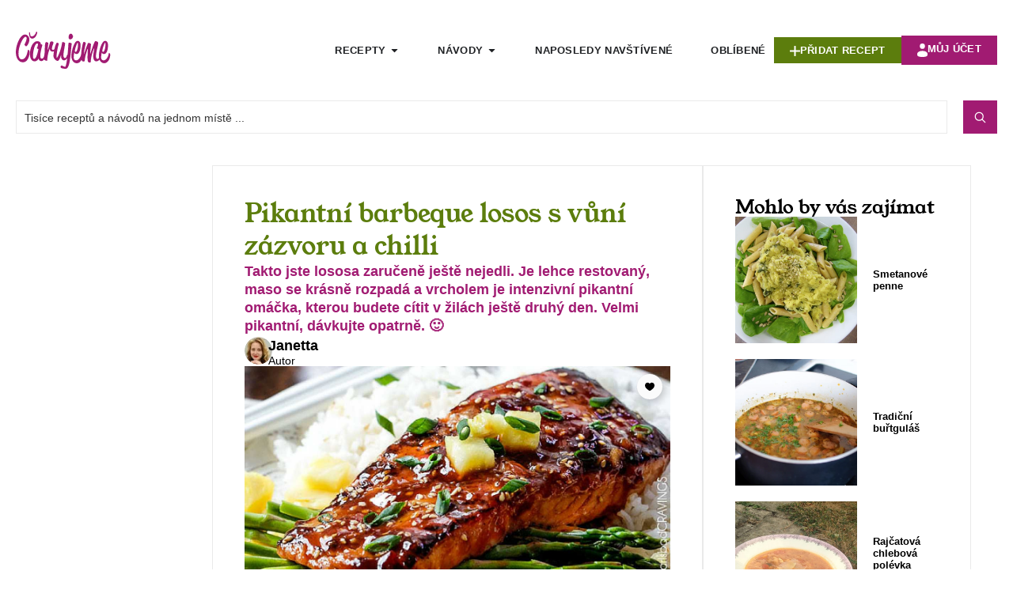

--- FILE ---
content_type: text/html; charset=UTF-8
request_url: https://carujeme.cz/losos-s-vuni-barbeque/
body_size: 63519
content:
<!doctype html>
<html lang="cs" prefix="og: https://ogp.me/ns#">
<head>
<meta name="viewport" content="width=device-width, initial-scale=1.0">
<meta charset="UTF-8">
<meta name="description" content="Takto jste lososa zaručeně ještě nejedli. Je lehce restovaný, maso se krásně rozpadá a vrcholem je intenzivní pikantní omáčka, kterou budete cítit v žilách ještě druhý den. Velmi pikantní, dávkujte opatrně. 🙂"/>
<meta name="robots" content="follow, index, max-snippet:-1, max-video-preview:-1, max-image-preview:large"/>
<meta property="og:locale" content="cs_CZ" />
<meta property="og:type" content="article" />
<meta property="og:title" content="Pikantní barbeque losos s vůní zázvoru a chilli - Carujeme.cz" />
<meta property="og:description" content="Takto jste lososa zaručeně ještě nejedli. Je lehce restovaný, maso se krásně rozpadá a vrcholem je intenzivní pikantní omáčka, kterou budete cítit v žilách ještě druhý den. Velmi pikantní, dávkujte opatrně. 🙂" />
<meta property="og:url" content="https://carujeme.cz/losos-s-vuni-barbeque/" />
<meta property="og:site_name" content="Carujeme.cz" />
<meta property="article:publisher" content="https://www.facebook.com/carujeme.cz" />
<meta property="article:author" content="https://www.facebook.com/carujeme.cz" />
<meta property="og:updated_time" content="2023-11-10T10:40:32+01:00" />
<meta property="fb:app_id" content="100064693566788" />
<meta property="og:image" content="https://carujeme.cz/wp-content/uploads/2023/10/recept-na-pikantniho-lososa.jpg" />
<meta property="og:image:secure_url" content="https://carujeme.cz/wp-content/uploads/2023/10/recept-na-pikantniho-lososa.jpg" />
<meta property="og:image:width" content="1200" />
<meta property="og:image:height" content="627" />
<meta property="og:image:type" content="image/jpeg" />
<meta name="twitter:card" content="summary_large_image" />
<meta name="twitter:title" content="Pikantní barbeque losos s vůní zázvoru a chilli - Carujeme.cz" />
<meta name="twitter:description" content="Takto jste lososa zaručeně ještě nejedli. Je lehce restovaný, maso se krásně rozpadá a vrcholem je intenzivní pikantní omáčka, kterou budete cítit v žilách ještě druhý den. Velmi pikantní, dávkujte opatrně. 🙂" />
<meta name="twitter:image" content="https://carujeme.cz/wp-content/uploads/2023/10/recept-na-pikantniho-lososa.jpg" />
<meta name="description" content="Takto jste lososa zaručeně ještě nejedli. Je lehce restovaný, maso se krásně rozpadá a vrcholem je intenzivní pikantní omáčka, kterou budete cítit v žilách ještě druhý den. Velmi pikantní, dávkujte opatrně. 🙂">
<meta name="msapplication-TileImage" content="https://carujeme.cz/wp-content/uploads/favicon-32x32-1.png" />



<script id="bv-lazyload-images" data-cfasync="false" bv-exclude="true">var __defProp=Object.defineProperty;var __name=(target,value)=>__defProp(target,"name",{value,configurable:!0});var bv_lazyload_event_listener="load",bv_lazyload_events=["mousemove","click","keydown","wheel","touchmove","touchend"],bv_use_srcset_attr=!1,bv_style_observer,img_observer,picture_lazy_observer;bv_lazyload_event_listener=="load"?window.addEventListener("load",event=>{handle_lazyload_images()}):bv_lazyload_event_listener=="readystatechange"&&document.addEventListener("readystatechange",event=>{document.readyState==="interactive"&&handle_lazyload_images()});function add_lazyload_image_event_listeners(handle_lazyload_images2){bv_lazyload_events.forEach(function(event){document.addEventListener(event,handle_lazyload_images2,!0)})}__name(add_lazyload_image_event_listeners,"add_lazyload_image_event_listeners");function remove_lazyload_image_event_listeners(){bv_lazyload_events.forEach(function(event){document.removeEventListener(event,handle_lazyload_images,!0)})}__name(remove_lazyload_image_event_listeners,"remove_lazyload_image_event_listeners");function bv_replace_lazyloaded_image_url(element2){let src_value=element2.getAttribute("bv-data-src"),srcset_value=element2.getAttribute("bv-data-srcset"),currentSrc=element2.getAttribute("src");currentSrc&&currentSrc.startsWith("data:image/svg+xml")&&(bv_use_srcset_attr&&srcset_value&&element2.setAttribute("srcset",srcset_value),src_value&&element2.setAttribute("src",src_value))}__name(bv_replace_lazyloaded_image_url,"bv_replace_lazyloaded_image_url");function bv_replace_inline_style_image_url(element2){let bv_style_attr=element2.getAttribute("bv-data-style");if(console.log(bv_style_attr),bv_style_attr){let currentStyles=element2.getAttribute("style")||"",newStyle=currentStyles+(currentStyles?";":"")+bv_style_attr;element2.setAttribute("style",newStyle)}else console.log("BV_STYLE_ATTRIBUTE_NOT_FOUND : "+entry)}__name(bv_replace_inline_style_image_url,"bv_replace_inline_style_image_url");function handleLazyloadImages(entries){entries.map(entry2=>{entry2.isIntersecting&&(bv_replace_lazyloaded_image_url(entry2.target),img_observer.unobserve(entry2.target))})}__name(handleLazyloadImages,"handleLazyloadImages");function handleOnscreenInlineStyleImages(entries){entries.map(entry2=>{entry2.isIntersecting&&(bv_replace_inline_style_image_url(entry2.target),bv_style_observer.unobserve(entry2.target))})}__name(handleOnscreenInlineStyleImages,"handleOnscreenInlineStyleImages");function handlePictureTags(entries){entries.map(entry2=>{entry2.isIntersecting&&(bv_replace_picture_tag_url(entry2.target),picture_lazy_observer.unobserve(entry2.target))})}__name(handlePictureTags,"handlePictureTags");function bv_replace_picture_tag_url(element2){const child_elements=element2.children;for(let i=0;i<child_elements.length;i++){let child_elem=child_elements[i],_srcset=child_elem.getAttribute("bv-data-srcset"),_src=child_elem.getAttribute("bv-data-src");_srcset&&child_elem.setAttribute("srcset",_srcset),_src&&child_elem.setAttribute("src",_src),bv_replace_picture_tag_url(child_elem)}}__name(bv_replace_picture_tag_url,"bv_replace_picture_tag_url"),"IntersectionObserver"in window&&(bv_style_observer=new IntersectionObserver(handleOnscreenInlineStyleImages),img_observer=new IntersectionObserver(handleLazyloadImages),picture_lazy_observer=new IntersectionObserver(handlePictureTags));function handle_lazyload_images(){"IntersectionObserver"in window?(document.querySelectorAll(".bv-lazyload-bg-style").forEach(target_element=>{bv_style_observer.observe(target_element)}),document.querySelectorAll(".bv-lazyload-tag-img").forEach(img_element=>{img_observer.observe(img_element)}),document.querySelectorAll(".bv-lazyload-picture").forEach(picture_element=>{picture_lazy_observer.observe(picture_element)})):(document.querySelectorAll(".bv-lazyload-bg-style").forEach(target_element=>{bv_replace_inline_style_image_url(target_element)}),document.querySelectorAll(".bv-lazyload-tag-img").forEach(target_element=>{bv_replace_lazyloaded_image_url(target_element)}),document.querySelectorAll(".bv-lazyload-picture").forEach(picture_element=>{bv_replace_picture_tag_url(element)}))}__name(handle_lazyload_images,"handle_lazyload_images");
</script>

<script id="bv-dl-scripts-list" data-cfasync="false" bv-exclude="true">
var scriptAttrs = [{"attrs":{"src":"https:\/\/carujeme.cz\/wp-content\/uploads\/al_opt_content\/SCRIPT\/carujeme.cz\/.\/wp-includes\/js\/jquery\/696e3c86190636269d896167\/696e3c86190636269d896167-16cb9084c573484b0cbcd8b282b41204_jquery.min.js?ver=3.7.1","id":"jquery-core-js","defer":true,"data-cfasync":false,"async":false,"bv_inline_delayed":false},"bv_unique_id":"gTUAjieQHUYl0A8KxQvd","reference":0},{"attrs":{"src":"https:\/\/carujeme.cz\/wp-content\/uploads\/al_opt_content\/SCRIPT\/carujeme.cz\/.\/wp-includes\/js\/jquery\/696e3c86190636269d896167\/696e3c86190636269d896167-9ffeb32e2d9efbf8f70caabded242267_jquery-migrate.min.js?ver=3.4.1","id":"jquery-migrate-js","defer":true,"data-cfasync":false,"async":false,"bv_inline_delayed":false},"bv_unique_id":"LsuRBPxtEj9Fw7Lrbp0u","reference":1},{"attrs":{"src":"https:\/\/carujeme.cz\/wp-content\/uploads\/al_opt_content\/SCRIPT\/carujeme.cz\/.\/wp-includes\/js\/696e3c86190636269d896167\/696e3c86190636269d896167-6823120876c9afc8929418c9a6f8e343_imagesloaded.min.js?ver=e7e8d84ca6e22f74aa3bfa047a8576b3","id":"imagesLoaded-js","defer":true,"data-cfasync":false,"async":false,"bv_inline_delayed":false},"bv_unique_id":"XGSXuOXht1MQtTGgpg8M","reference":2},{"attrs":{"src":"https:\/\/www.googletagmanager.com\/gtag\/js?id=G-PEXT5NTFZH","defer":true,"data-cfasync":false,"async":false,"bv_inline_delayed":false},"bv_unique_id":"HYDcJ6QgtURSdpORGCpa","reference":3},{"attrs":{"defer":true,"data-cfasync":false,"bv_inline_delayed":true,"type":"text\/javascript","async":false},"bv_unique_id":"qhlEKd3KaJEede5ovlfW","reference":4},{"attrs":{"src":"https:\/\/pagead2.googlesyndication.com\/pagead\/js\/adsbygoogle.js?client=ca-pub-4136470374910853","crossorigin":"anonymous","defer":true,"data-cfasync":false,"async":false,"bv_inline_delayed":false},"bv_unique_id":"7yziANWLByzmspMXwd80","reference":5},{"attrs":{"defer":true,"data-cfasync":false,"bv_inline_delayed":true,"type":"text\/javascript","async":false},"bv_unique_id":"DX5FsrYhG7CrixF4fISe","reference":6},{"attrs":{"src":"https:\/\/fundingchoicesmessages.google.com\/i\/pub-4136470374910853?ers=1","defer":true,"data-cfasync":false,"async":false,"bv_inline_delayed":false},"bv_unique_id":"vDuu0cVddc1wPNXg3ZMM","reference":7},{"attrs":{"defer":true,"data-cfasync":false,"bv_inline_delayed":true,"type":"text\/javascript","async":false},"bv_unique_id":"Hl05c2YK6bnN0H82HCUg","reference":8},{"attrs":{"defer":true,"data-cfasync":false,"bv_inline_delayed":true,"type":"text\/javascript","async":false},"bv_unique_id":"qYjEkrPFNIzH2nFyZOUg","reference":9},{"attrs":{"src":"https:\/\/pagead2.googlesyndication.com\/pagead\/js\/adsbygoogle.js?client=ca-pub-4136470374910853","crossorigin":"anonymous","defer":true,"data-cfasync":false,"async":false,"bv_inline_delayed":false},"bv_unique_id":"MfMu4mS7AhaMI3YD1nFU","reference":10},{"attrs":{"defer":true,"data-cfasync":false,"async":false,"bv_inline_delayed":true},"bv_unique_id":"1120DBkvrbm2UgwRJXWi","reference":11},{"attrs":{"src":"https:\/\/pagead2.googlesyndication.com\/pagead\/js\/adsbygoogle.js?client=ca-pub-4136470374910853","crossorigin":"anonymous","defer":true,"data-cfasync":false,"async":false,"bv_inline_delayed":false},"bv_unique_id":"wa375y8uaCPYdGdpOaE9","reference":12},{"attrs":{"defer":true,"data-cfasync":false,"async":false,"bv_inline_delayed":true},"bv_unique_id":"NGfuqatKsgsINr5vYdYl","reference":13},{"attrs":{"id":"jetReviewsWidgetOptions697c686200724","type":"text\/javascript","defer":true,"data-cfasync":false,"async":false,"bv_inline_delayed":true},"bv_unique_id":"Gl5RrJtIBum9YrcEB5qD","reference":14},{"attrs":{"src":"https:\/\/pagead2.googlesyndication.com\/pagead\/js\/adsbygoogle.js?client=ca-pub-4136470374910853","crossorigin":"anonymous","defer":true,"data-cfasync":false,"async":false,"bv_inline_delayed":false},"bv_unique_id":"xzJZA6VsDuMNVeIZUlc2","reference":15},{"attrs":{"defer":true,"data-cfasync":false,"async":false,"bv_inline_delayed":true},"bv_unique_id":"OBz1jJJ1TtUfrZIRf8ml","reference":16},{"attrs":{"src":"https:\/\/pagead2.googlesyndication.com\/pagead\/js\/adsbygoogle.js?client=ca-pub-4136470374910853","crossorigin":"anonymous","defer":true,"data-cfasync":false,"async":false,"bv_inline_delayed":false},"bv_unique_id":"r90ZPWjSkxrfvLyIN26w","reference":17},{"attrs":{"defer":true,"data-cfasync":false,"async":false,"bv_inline_delayed":true},"bv_unique_id":"ljCBeDwpgpSykSXPyAT7","reference":18},{"attrs":{"src":"https:\/\/pagead2.googlesyndication.com\/pagead\/js\/adsbygoogle.js?client=ca-pub-4136470374910853","crossorigin":"anonymous","defer":true,"data-cfasync":false,"async":false,"bv_inline_delayed":false},"bv_unique_id":"EFJWzxikoJ9Tt41byOKO","reference":19},{"attrs":{"defer":true,"data-cfasync":false,"async":false,"bv_inline_delayed":true},"bv_unique_id":"nIfFZG7s51XyylMGLIkS","reference":20},{"attrs":{"type":"text\/x-template","id":"jet-advanced-reviews-item-template","defer":true,"data-cfasync":false,"bv_inline_delayed":true,"async":false},"bv_unique_id":"7CIcsq81lRlasGWgDzdR","reference":21},{"attrs":{"type":"text\/x-template","id":"jet-advanced-reviews-comment-template","defer":true,"data-cfasync":false,"bv_inline_delayed":true,"async":false},"bv_unique_id":"pC7R3DucGP9NbYBLIAB1","reference":22},{"attrs":{"type":"text\/x-template","id":"jet-advanced-reviews-point-field-template","defer":true,"data-cfasync":false,"bv_inline_delayed":true,"async":false},"bv_unique_id":"08QOYrRI3wIthneNgC6e","reference":23},{"attrs":{"type":"text\/x-template","id":"jet-advanced-reviews-star-field-template","defer":true,"data-cfasync":false,"bv_inline_delayed":true,"async":false},"bv_unique_id":"TlO4BuDRShbtHUmQ1vyj","reference":24},{"attrs":{"type":"text\/x-template","id":"jet-advanced-reviews-form-template","defer":true,"data-cfasync":false,"bv_inline_delayed":true,"async":false},"bv_unique_id":"FoKSC8HmJbYvww2RURIk","reference":25},{"attrs":{"type":"text\/x-template","id":"jet-advanced-reviews-slider-input-template","defer":true,"data-cfasync":false,"bv_inline_delayed":true,"async":false},"bv_unique_id":"iOsTu4JSCKzOJZNJB5by","reference":26},{"attrs":{"type":"text\/x-template","id":"jet-advanced-reviews-stars-input-template","defer":true,"data-cfasync":false,"bv_inline_delayed":true,"async":false},"bv_unique_id":"JpDhSwZDAfUVbl9mCC1r","reference":27},{"attrs":{"type":"text\/x-template","id":"jet-reviews-widget-pagination-template","defer":true,"data-cfasync":false,"bv_inline_delayed":true,"async":false},"bv_unique_id":"YPJZ5hhJsxWVoL8Q08q0","reference":28},{"attrs":{"type":"text\/x-template","id":"jet-reviews-widget-file-input-template","defer":true,"data-cfasync":false,"bv_inline_delayed":true,"async":false},"bv_unique_id":"Qmxyv2eqJ2C1S37dobop","reference":29},{"attrs":{"defer":true,"data-cfasync":false,"bv_inline_delayed":true,"type":"text\/javascript","async":false},"bv_unique_id":"Rz2bMqHKXXVz9iqYbTHX","reference":30},{"attrs":{"type":"text\/html","id":"tmpl-jet-ajax-search-results-item","defer":true,"data-cfasync":false,"bv_inline_delayed":true,"async":false},"bv_unique_id":"Z6Kz9pL3teFM28DZMBl8","reference":31},{"attrs":{"type":"text\/html","id":"tmpl-jet-search-focus-suggestion-item","defer":true,"data-cfasync":false,"bv_inline_delayed":true,"async":false},"bv_unique_id":"uHM0sFImcyUrln3LMEGK","reference":32},{"attrs":{"type":"text\/html","id":"tmpl-jet-search-inline-suggestion-item","defer":true,"data-cfasync":false,"bv_inline_delayed":true,"async":false},"bv_unique_id":"7cdy5J9cIZSMI2dGrqlb","reference":33},{"attrs":{"type":"text\/html","id":"tmpl-jet-ajax-search-inline-suggestion-item","defer":true,"data-cfasync":false,"bv_inline_delayed":true,"async":false},"bv_unique_id":"qGEohn0rBrCevfTplzZ7","reference":34},{"attrs":{"type":"text\/html","id":"tmpl-jet-ajax-search-results-suggestion-item","defer":true,"data-cfasync":false,"bv_inline_delayed":true,"async":false},"bv_unique_id":"VR1qKV13Soi14T7Fzt2m","reference":35},{"attrs":{"src":"https:\/\/carujeme.cz\/wp-content\/uploads\/al_opt_content\/SCRIPT\/carujeme.cz\/.\/wp-includes\/js\/696e3c86190636269d896167\/696e3c86190636269d896167-dadb3f410026822807858737cbc7b64c_underscore.min.js?ver=1.13.7","id":"underscore-js","defer":true,"data-cfasync":false,"async":false,"bv_inline_delayed":false},"bv_unique_id":"oprTUjzpczdjiZs5zryf","reference":36},{"attrs":{"id":"wp-util-js-extra","defer":true,"data-cfasync":false,"bv_inline_delayed":true,"type":"text\/javascript","async":false},"bv_unique_id":"LdqFxd61NtsyoYTdABj6","reference":37},{"attrs":{"src":"https:\/\/carujeme.cz\/wp-content\/uploads\/al_opt_content\/SCRIPT\/carujeme.cz\/.\/wp-includes\/js\/696e3c86190636269d896167\/696e3c86190636269d896167-19d386c9004e54941c1cc61d357efa5d_wp-util.min.js?ver=e7e8d84ca6e22f74aa3bfa047a8576b3","id":"wp-util-js","defer":true,"data-cfasync":false,"async":false,"bv_inline_delayed":false},"bv_unique_id":"7ZKNh4OPbT1TbzxFrqWv","reference":38},{"attrs":{"src":"https:\/\/carujeme.cz\/wp-content\/uploads\/al_opt_content\/SCRIPT\/carujeme.cz\/.\/wp-content\/plugins\/jet-search\/assets\/lib\/chosen\/696e3c86190636269d896167\/696e3c86190636269d896167-3e9f1dcb9cc75169765265133fb815a7_chosen.jquery.min.js?ver=1.8.7","id":"jquery-chosen-js","defer":true,"data-cfasync":false,"async":false,"bv_inline_delayed":false},"bv_unique_id":"5WiipwWrmZkGpvV3Tatg","reference":39},{"attrs":{"src":"https:\/\/carujeme.cz\/wp-content\/uploads\/al_opt_content\/SCRIPT\/carujeme.cz\/.\/wp-content\/plugins\/jet-search\/assets\/lib\/jet-plugins\/696e3c86190636269d896167\/696e3c86190636269d896167-271ad1f3a3e724e9f2620c09d616cb71_jet-plugins.js?ver=1.0.0","id":"jet-plugins-js","defer":true,"data-cfasync":false,"async":false,"bv_inline_delayed":false},"bv_unique_id":"ItjXgsd9YjFQSmyPilKb","reference":40},{"attrs":{"id":"jet-search-js-extra","defer":true,"data-cfasync":false,"bv_inline_delayed":true,"type":"text\/javascript","async":false},"bv_unique_id":"ZZjhU6AxZu0SMVswOWOd","reference":41},{"attrs":{"src":"https:\/\/carujeme.cz\/wp-content\/uploads\/al_opt_content\/SCRIPT\/carujeme.cz\/.\/wp-content\/plugins\/jet-search\/assets\/js\/696e3c86190636269d896167\/696e3c86190636269d896167-f5b0f56ce106e724539210501091939e_jet-search.js?ver=3.5.16.1","id":"jet-search-js","defer":true,"data-cfasync":false,"async":false,"bv_inline_delayed":false},"bv_unique_id":"ZKDBqJvHe4fWqcz6gQ3j","reference":42},{"attrs":{"src":"https:\/\/carujeme.cz\/wp-content\/uploads\/al_opt_content\/SCRIPT\/carujeme.cz\/.\/wp-content\/plugins\/elementor\/assets\/js\/696e3c86190636269d896167\/696e3c86190636269d896167-8677d8dfcc987f7d42b832b5ec35587d_webpack.runtime.min.js?ver=3.34.1","id":"elementor-webpack-runtime-js","defer":true,"data-cfasync":false,"async":false,"bv_inline_delayed":false},"bv_unique_id":"1XREQbkUuNM1bl03DNDv","reference":43},{"attrs":{"src":"https:\/\/carujeme.cz\/wp-content\/uploads\/al_opt_content\/SCRIPT\/carujeme.cz\/.\/wp-content\/plugins\/elementor\/assets\/js\/696e3c86190636269d896167\/696e3c86190636269d896167-1d697c830fda7e947b4efb6e83162396_frontend-modules.min.js?ver=3.34.1","id":"elementor-frontend-modules-js","defer":true,"data-cfasync":false,"async":false,"bv_inline_delayed":false},"bv_unique_id":"Nimj8ypdrmkCFPO3qWOH","reference":44},{"attrs":{"src":"https:\/\/carujeme.cz\/wp-content\/uploads\/al_opt_content\/SCRIPT\/carujeme.cz\/.\/wp-includes\/js\/jquery\/ui\/696e3c86190636269d896167\/696e3c86190636269d896167-da215ae12b95b3aeeb2047667016c7f8_core.min.js?ver=1.13.3","id":"jquery-ui-core-js","defer":true,"data-cfasync":false,"async":false,"bv_inline_delayed":false},"bv_unique_id":"677X2v7dUGPRySmEbMxM","reference":45},{"attrs":{"id":"elementor-frontend-js-before","defer":true,"data-cfasync":false,"bv_inline_delayed":true,"type":"text\/javascript","async":false},"bv_unique_id":"dSe26Sb03ZjO3XPdJRDV","reference":46},{"attrs":{"src":"https:\/\/carujeme.cz\/wp-content\/uploads\/al_opt_content\/SCRIPT\/carujeme.cz\/.\/wp-content\/plugins\/elementor\/assets\/js\/696e3c86190636269d896167\/696e3c86190636269d896167-ceb183b138eac316a5cb0741ec23696a_frontend.min.js?ver=3.34.1","id":"elementor-frontend-js","defer":true,"data-cfasync":false,"async":false,"bv_inline_delayed":false},"bv_unique_id":"osf9FzfFFOQYYJNB8TDS","reference":47},{"attrs":{"src":"https:\/\/carujeme.cz\/wp-content\/uploads\/al_opt_content\/SCRIPT\/carujeme.cz\/.\/wp-content\/plugins\/elementor\/assets\/lib\/swiper\/v8\/696e3c86190636269d896167\/696e3c86190636269d896167-83e9b29f0086bba50d653f1cb8dedc3c_swiper.min.js?ver=8.4.5","id":"swiper-js","defer":true,"data-cfasync":false,"async":false,"bv_inline_delayed":false},"bv_unique_id":"spLaX7zl4ZeWeEzeRs2Z","reference":48},{"attrs":{"src":"https:\/\/carujeme.cz\/wp-content\/uploads\/al_opt_content\/SCRIPT\/carujeme.cz\/.\/wp-content\/plugins\/elementor-pro\/assets\/lib\/sticky\/696e3c86190636269d896167\/696e3c86190636269d896167-3e31a0ddb1f910fc672d22e6435b95ed_jquery.sticky.min.js?ver=3.34.0","id":"e-sticky-js","defer":true,"data-cfasync":false,"async":false,"bv_inline_delayed":false},"bv_unique_id":"FxkJ8jhehTYSYGFUBAw5","reference":49},{"attrs":{"src":"https:\/\/carujeme.cz\/wp-content\/uploads\/al_opt_content\/SCRIPT\/carujeme.cz\/.\/wp-content\/plugins\/elementor-pro\/assets\/lib\/smartmenus\/696e3c86190636269d896167\/696e3c86190636269d896167-9e7c898d1649315173db5d2d8730fb75_jquery.smartmenus.min.js?ver=1.2.1","id":"smartmenus-js","defer":true,"data-cfasync":false,"async":false,"bv_inline_delayed":false},"bv_unique_id":"bTavM2EclaKTLP4Ylxyc","reference":50},{"attrs":{"id":"jet-engine-frontend-js-extra","defer":true,"data-cfasync":false,"bv_inline_delayed":true,"type":"text\/javascript","async":false},"bv_unique_id":"3QjnNKX9H26ktetVdZaf","reference":51},{"attrs":{"id":"jet-engine-frontend-js-before","defer":true,"data-cfasync":false,"bv_inline_delayed":true,"type":"text\/javascript","async":false},"bv_unique_id":"Em9rVkOyor8StZEi9qWh","reference":52},{"attrs":{"src":"https:\/\/carujeme.cz\/wp-content\/uploads\/al_opt_content\/SCRIPT\/carujeme.cz\/.\/wp-content\/plugins\/jet-engine\/assets\/js\/696e3c86190636269d896167\/696e3c86190636269d896167-7f45b4f05639a6864e504e69ba6b1779_frontend.js?ver=3.8.2.1","id":"jet-engine-frontend-js","defer":true,"data-cfasync":false,"async":false,"bv_inline_delayed":false},"bv_unique_id":"ILX6TjY9f6KPDmo5Fh0G","reference":53},{"attrs":{"id":"jet-engine-frontend-js-after","defer":true,"data-cfasync":false,"async":false,"bv_inline_delayed":true},"bv_unique_id":"I2xSdxqspz1lklgWtmDt","reference":54},{"attrs":{"src":"https:\/\/carujeme.cz\/wp-content\/uploads\/al_opt_content\/SCRIPT\/carujeme.cz\/.\/wp-content\/plugins\/elementor-pro\/assets\/js\/696e3c86190636269d896167\/696e3c86190636269d896167-d09daa150f609a7b1598979629c05e2f_webpack-pro.runtime.min.js?ver=3.34.0","id":"elementor-pro-webpack-runtime-js","defer":true,"data-cfasync":false,"async":false,"bv_inline_delayed":false},"bv_unique_id":"m4ROutxX6yoMeMVsjOLR","reference":55},{"attrs":{"src":"https:\/\/carujeme.cz\/wp-content\/uploads\/al_opt_content\/SCRIPT\/carujeme.cz\/.\/wp-includes\/js\/dist\/696e3c86190636269d896167\/696e3c86190636269d896167-90e932bd9e62583fc494c00498cfe7f5_hooks.min.js?ver=dd5603f07f9220ed27f1","id":"wp-hooks-js","defer":true,"data-cfasync":false,"async":false,"bv_inline_delayed":false},"bv_unique_id":"BaaLBFGhRZt7ARD7gjnQ","reference":56},{"attrs":{"src":"https:\/\/carujeme.cz\/wp-content\/uploads\/al_opt_content\/SCRIPT\/carujeme.cz\/.\/wp-includes\/js\/dist\/696e3c86190636269d896167\/696e3c86190636269d896167-3a5838d1182eb0b11f5a58bfe26e2529_i18n.min.js?ver=c26c3dc7bed366793375","id":"wp-i18n-js","defer":true,"data-cfasync":false,"async":false,"bv_inline_delayed":false},"bv_unique_id":"50zE4Kq7GXmvjROnYHIV","reference":57},{"attrs":{"id":"wp-i18n-js-after","defer":true,"data-cfasync":false,"bv_inline_delayed":true,"type":"text\/javascript","async":false},"bv_unique_id":"1gIkdnpQR6j9BPIan4In","reference":58},{"attrs":{"id":"elementor-pro-frontend-js-before","defer":true,"data-cfasync":false,"bv_inline_delayed":true,"type":"text\/javascript","async":false},"bv_unique_id":"yhfB36OxMsa9RzHTehJw","reference":59},{"attrs":{"src":"https:\/\/carujeme.cz\/wp-content\/uploads\/al_opt_content\/SCRIPT\/carujeme.cz\/.\/wp-content\/plugins\/elementor-pro\/assets\/js\/696e3c86190636269d896167\/696e3c86190636269d896167-adab4a9032637bf40acda0c59afae483_frontend.min.js?ver=3.34.0","id":"elementor-pro-frontend-js","defer":true,"data-cfasync":false,"async":false,"bv_inline_delayed":false},"bv_unique_id":"1iQcAKcjuZOUXYEXrHzV","reference":60},{"attrs":{"src":"https:\/\/carujeme.cz\/wp-content\/uploads\/al_opt_content\/SCRIPT\/carujeme.cz\/.\/wp-content\/plugins\/elementor-pro\/assets\/js\/696e3c86190636269d896167\/696e3c86190636269d896167-3ee7bb8cff70203c8dd7e17efd416d00_elements-handlers.min.js?ver=3.34.0","id":"pro-elements-handlers-js","defer":true,"data-cfasync":false,"async":false,"bv_inline_delayed":false},"bv_unique_id":"audoMEgAjZgWr7aNjSMF","reference":61},{"attrs":{"src":"https:\/\/carujeme.cz\/wp-content\/uploads\/al_opt_content\/SCRIPT\/carujeme.cz\/.\/wp-includes\/js\/dist\/696e3c86190636269d896167\/696e3c86190636269d896167-ffe8bdb3ec54f993c7e9baee9d1ed9a3_url.min.js?ver=9e178c9516d1222dc834","id":"wp-url-js","defer":true,"data-cfasync":false,"async":false,"bv_inline_delayed":false},"bv_unique_id":"yw0ArKUhFQ0VkA3D1Q9h","reference":62},{"attrs":{"id":"wp-api-fetch-js-translations","defer":true,"data-cfasync":false,"bv_inline_delayed":true,"type":"text\/javascript","async":false},"bv_unique_id":"Qemm8QSD3Tu9niVSbm5J","reference":63},{"attrs":{"src":"https:\/\/carujeme.cz\/wp-content\/uploads\/al_opt_content\/SCRIPT\/carujeme.cz\/.\/wp-includes\/js\/dist\/696e3c86190636269d896167\/696e3c86190636269d896167-11287ad1edffec6fd95526dfcdb9f723_api-fetch.min.js?ver=3a4d9af2b423048b0dee","id":"wp-api-fetch-js","defer":true,"data-cfasync":false,"async":false,"bv_inline_delayed":false},"bv_unique_id":"6UO39q0A1eG9vOdYx52G","reference":64},{"attrs":{"id":"wp-api-fetch-js-after","defer":true,"data-cfasync":false,"bv_inline_delayed":true,"type":"text\/javascript","async":false},"bv_unique_id":"caJ3FmvXRRf4oe8A8Cl5","reference":65},{"attrs":{"src":"https:\/\/carujeme.cz\/wp-content\/uploads\/al_opt_content\/SCRIPT\/carujeme.cz\/.\/wp-content\/plugins\/jet-reviews\/assets\/js\/lib\/696e3c86190636269d896167\/696e3c86190636269d896167-6c81f02ad0bf8e12a66c18cab188d029_vue.min.js?ver=2.6.11","id":"jet-vue-js","defer":true,"data-cfasync":false,"async":false,"bv_inline_delayed":false},"bv_unique_id":"7impyXwozTyWGsnlHjz4","reference":66},{"attrs":{"src":"https:\/\/carujeme.cz\/wp-content\/uploads\/al_opt_content\/SCRIPT\/carujeme.cz\/.\/wp-content\/plugins\/jet-reviews\/assets\/lib\/photoswipe\/js\/696e3c86190636269d896167\/696e3c86190636269d896167-d42cb0d25c3f3ddc22b283834a469956_photoswipe.min.js?ver=3.0.0.1","id":"photoswipe-js","defer":true,"data-cfasync":false,"async":false,"bv_inline_delayed":false},"bv_unique_id":"CcJw3PZuRDgBVGsQmQoP","reference":67},{"attrs":{"id":"jet-reviews-frontend-js-extra","defer":true,"data-cfasync":false,"async":false,"bv_inline_delayed":true},"bv_unique_id":"ELmT2HSuwfRYIr8kAJqw","reference":68},{"attrs":{"src":"https:\/\/carujeme.cz\/wp-content\/uploads\/al_opt_content\/SCRIPT\/carujeme.cz\/.\/wp-content\/plugins\/jet-reviews\/assets\/js\/696e3c86190636269d896167\/696e3c86190636269d896167-9eba9dad0f9634b2fec8666a634431c1_jet-reviews-frontend.js?ver=3.0.0.1","id":"jet-reviews-frontend-js","defer":true,"data-cfasync":false,"async":false,"bv_inline_delayed":false},"bv_unique_id":"U8EupiPGXXiFG63uqcjy","reference":69},{"attrs":{"type":"module","defer":true,"data-cfasync":false,"bv_inline_delayed":true,"async":false},"bv_unique_id":"K3ITHH7oawe7d6M2vqgG","reference":70},{"attrs":{"src":"data:text\/javascript;base64, [base64]","id":"bv-trigger-listener","type":"text\/javascript","defer":true,"async":false},"bv_unique_id":"d6fe9c24159ed4a27d224d91c70f8fdc","reference":100000000}];
</script>
<script id="bv-web-worker" type="javascript/worker" data-cfasync="false" bv-exclude="true">var __defProp=Object.defineProperty;var __name=(target,value)=>__defProp(target,"name",{value,configurable:!0});self.onmessage=function(e){var counter=e.data.fetch_urls.length;e.data.fetch_urls.forEach(function(fetch_url){loadUrl(fetch_url,function(){console.log("DONE: "+fetch_url),counter=counter-1,counter===0&&self.postMessage({status:"SUCCESS"})})})};async function loadUrl(fetch_url,callback){try{var request=new Request(fetch_url,{mode:"no-cors",redirect:"follow"});await fetch(request),callback()}catch(fetchError){console.log("Fetch Error loading URL:",fetchError);try{var xhr=new XMLHttpRequest;xhr.onerror=callback,xhr.onload=callback,xhr.responseType="blob",xhr.open("GET",fetch_url,!0),xhr.send()}catch(xhrError){console.log("XHR Error loading URL:",xhrError),callback()}}}__name(loadUrl,"loadUrl");
</script>
<script id="bv-web-worker-handler" data-cfasync="false" bv-exclude="true">var __defProp=Object.defineProperty;var __name=(target,value)=>__defProp(target,"name",{value,configurable:!0});if(typeof scriptAttrs<"u"&&Array.isArray(scriptAttrs)&&scriptAttrs.length>0){const lastElement=scriptAttrs[scriptAttrs.length-1];if(lastElement.attrs&&lastElement.attrs.id==="bv-trigger-listener"){var bv_custom_ready_state_value="loading";Object.defineProperty(document,"readyState",{get:__name(function(){return bv_custom_ready_state_value},"get"),set:__name(function(){},"set")})}}if(typeof scriptAttrs>"u"||!Array.isArray(scriptAttrs))var scriptAttrs=[];if(typeof linkStyleAttrs>"u"||!Array.isArray(linkStyleAttrs))var linkStyleAttrs=[];function isMobileDevice(){return window.innerWidth<=500}__name(isMobileDevice,"isMobileDevice");var js_dom_loaded=!1;document.addEventListener("DOMContentLoaded",()=>{js_dom_loaded=!0});const EVENTS=["mousemove","click","keydown","wheel","touchmove","touchend"];var scriptUrls=[],styleUrls=[],bvEventCalled=!1,workerFinished=!1,functionExec=!1,scriptsInjected=!1,stylesInjected=!1,bv_load_event_fired=!1,autoInjectTimerStarted=!1;const BV_AUTO_INJECT_ENABLED=!0,BV_DESKTOP_AUTO_INJECT_DELAY=1e3,BV_MOBILE_AUTO_INJECT_DELAY=1e4,BV_WORKER_TIMEOUT_DURATION=3e3;scriptAttrs.forEach((scriptAttr,index)=>{scriptAttr.attrs.src&&!scriptAttr.attrs.src.includes("data:text/javascript")&&(scriptUrls[index]=scriptAttr.attrs.src)}),linkStyleAttrs.forEach((linkAttr,index)=>{styleUrls[index]=linkAttr.attrs.href});var fetchUrls=scriptUrls.concat(styleUrls);function addEventListeners(bvEventHandler2){EVENTS.forEach(function(event){document.addEventListener(event,bvEventFired,!0),document.addEventListener(event,bvEventHandler2,!0)})}__name(addEventListeners,"addEventListeners");function removeEventListeners(){EVENTS.forEach(function(event){document.removeEventListener(event,bvEventHandler,!0)})}__name(removeEventListeners,"removeEventListeners");function bvEventFired(){bvEventCalled||(bvEventCalled=!0,workerFinished=!0)}__name(bvEventFired,"bvEventFired");function bvGetElement(attributes,element){Object.keys(attributes).forEach(function(attr){attr==="async"?element.async=attributes[attr]:attr==="innerHTML"?element.innerHTML=atob(attributes[attr]):element.setAttribute(attr,attributes[attr])})}__name(bvGetElement,"bvGetElement");function bvAddElement(attr,element){var attributes=attr.attrs;if(attributes.bv_inline_delayed){let bvScriptId=attr.bv_unique_id,bvScriptElement=document.querySelector("[bv_unique_id='"+bvScriptId+"']");bvScriptElement?(!attributes.innerHTML&&!attributes.src&&bvScriptElement.textContent.trim()!==""&&(attributes.src="data:text/javascript;base64, "+btoa(unescape(encodeURIComponent(bvScriptElement.textContent)))),bvGetElement(attributes,element),bvScriptElement.after(element)):console.log(`Script not found for ${bvScriptId}`)}else{bvGetElement(attributes,element);var templateId=attr.bv_unique_id,targetElement=document.querySelector("[id='"+templateId+"']");targetElement&&targetElement.after(element)}}__name(bvAddElement,"bvAddElement");function injectStyles(){if(stylesInjected){console.log("Styles already injected, skipping");return}stylesInjected=!0,document.querySelectorAll('style[type="bv_inline_delayed_css"], template[id]').forEach(element=>{if(element.tagName.toLowerCase()==="style"){var new_style=document.createElement("style");new_style.type="text/css",new_style.textContent=element.textContent,element.after(new_style),new_style.parentNode?element.remove():console.log("PARENT NODE NOT FOUND")}else if(element.tagName.toLowerCase()==="template"){var templateId=element.id,linkStyleAttr=linkStyleAttrs.find(attr=>attr.bv_unique_id===templateId);if(linkStyleAttr){var link=document.createElement("link");bvAddElement(linkStyleAttr,link),element.parentNode&&element.parentNode.replaceChild(link,element),console.log("EXTERNAL STYLE ADDED")}else console.log(`No linkStyleAttr found for template ID ${templateId}`)}}),linkStyleAttrs.forEach((linkStyleAttr,index)=>{console.log("STYLE ADDED");var element=document.createElement("link");bvAddElement(linkStyleAttr,element)})}__name(injectStyles,"injectStyles");function injectScripts(){if(scriptsInjected){console.log("Scripts already injected, skipping");return}scriptsInjected=!0;let last_script_element;scriptAttrs.forEach((scriptAttr,index)=>{if(bv_custom_ready_state_value==="loading"&&scriptAttr.attrs&&scriptAttr.attrs.is_first_defer_element===!0)if(last_script_element){const readyStateScript=document.createElement("script");readyStateScript.src="data:text/javascript;base64, "+btoa(unescape(encodeURIComponent("bv_custom_ready_state_value = 'interactive';"))),readyStateScript.async=!1,last_script_element.after(readyStateScript)}else bv_custom_ready_state_value="interactive",console.log('Ready state manually set to "interactive"');console.log("JS ADDED");var element=document.createElement("script");last_script_element=element,bvAddElement(scriptAttr,element)})}__name(injectScripts,"injectScripts");function bvEventHandler(){console.log("EVENT FIRED"),js_dom_loaded&&bvEventCalled&&workerFinished&&!functionExec&&(functionExec=!0,injectStyles(),injectScripts(),removeEventListeners())}__name(bvEventHandler,"bvEventHandler");function autoInjectScriptsAfterLoad(){js_dom_loaded&&workerFinished&&!scriptsInjected&&!stylesInjected&&(console.log("Auto-injecting styles and scripts after timer"),injectStyles(),injectScripts())}__name(autoInjectScriptsAfterLoad,"autoInjectScriptsAfterLoad");function startAutoInjectTimer(){if(BV_AUTO_INJECT_ENABLED&&!autoInjectTimerStarted&&bv_load_event_fired&&!bvEventCalled){autoInjectTimerStarted=!0;var delay=isMobileDevice()?BV_MOBILE_AUTO_INJECT_DELAY:BV_DESKTOP_AUTO_INJECT_DELAY;console.log("Starting auto-inject timer with delay: "+delay+"ms"),setTimeout(function(){autoInjectScriptsAfterLoad()},delay)}}__name(startAutoInjectTimer,"startAutoInjectTimer"),addEventListeners(bvEventHandler);var requestObject=window.URL||window.webkitURL,bvWorker=new Worker(requestObject.createObjectURL(new Blob([document.getElementById("bv-web-worker").textContent],{type:"text/javascript"})));bvWorker.onmessage=function(e){e.data.status==="SUCCESS"&&(console.log("WORKER_FINISHED"),workerFinished=!0,bvEventHandler(),startAutoInjectTimer())},addEventListener("load",()=>{bvEventHandler(),bv_call_fetch_urls(),bv_load_event_fired=!0});function bv_call_fetch_urls(){!bv_load_event_fired&&!workerFinished&&(bvWorker.postMessage({fetch_urls:fetchUrls}),bv_initiate_worker_timer())}__name(bv_call_fetch_urls,"bv_call_fetch_urls"),setTimeout(function(){bv_call_fetch_urls()},5e3);function bv_initiate_worker_timer(){setTimeout(function(){workerFinished||(console.log("WORKER_TIMEDOUT"),workerFinished=!0,bvWorker.terminate()),bvEventHandler(),startAutoInjectTimer()},BV_WORKER_TIMEOUT_DURATION)}__name(bv_initiate_worker_timer,"bv_initiate_worker_timer");
</script>

	
	
	<link rel="profile" href="https://gmpg.org/xfn/11">
	

<title>Pikantní barbeque losos s vůní zázvoru a chilli - Carujeme.cz</title>


<link rel="canonical" href="https://carujeme.cz/losos-s-vuni-barbeque/" />



















<script type="application/ld+json" class="rank-math-schema">{"@context":"https://schema.org","@graph":[{"@type":"BreadcrumbList","@id":"https://carujeme.cz/losos-s-vuni-barbeque/#breadcrumb","itemListElement":[{"@type":"ListItem","position":"1","item":{"@id":"https://carujeme.cz","name":"Dom\u016f"}},{"@type":"ListItem","position":"2","item":{"@id":"https://carujeme.cz/?post_type=recept","name":"Recept"}},{"@type":"ListItem","position":"3","item":{"@id":"https://carujeme.cz/losos-s-vuni-barbeque/","name":"Pikantn\u00ed barbeque losos s v\u016fn\u00ed z\u00e1zvoru a chilli"}}]}]}</script>


<link rel="alternate" type="application/rss+xml" title="Carujeme.cz &raquo; RSS zdroj" href="https://carujeme.cz/feed/" />
<link rel="alternate" type="application/rss+xml" title="Carujeme.cz &raquo; RSS komentářů" href="https://carujeme.cz/comments/feed/" />
<link rel="alternate" type="application/rss+xml" title="Carujeme.cz &raquo; RSS komentářů pro Pikantní barbeque losos s vůní zázvoru a chilli" href="https://carujeme.cz/losos-s-vuni-barbeque/feed/" />
<link rel="alternate" title="oEmbed (JSON)" type="application/json+oembed" href="https://carujeme.cz/wp-json/oembed/1.0/embed?url=https%3A%2F%2Fcarujeme.cz%2Flosos-s-vuni-barbeque%2F" />
<link rel="alternate" title="oEmbed (XML)" type="text/xml+oembed" href="https://carujeme.cz/wp-json/oembed/1.0/embed?url=https%3A%2F%2Fcarujeme.cz%2Flosos-s-vuni-barbeque%2F&#038;format=xml" />
<style id='wp-img-auto-sizes-contain-inline-css'>
img:is([sizes=auto i],[sizes^="auto," i]){contain-intrinsic-size:3000px 1500px}
/*# sourceURL=wp-img-auto-sizes-contain-inline-css */
</style>
<style id='wp-emoji-styles-inline-css'>

	img.wp-smiley, img.emoji {
		display: inline !important;
		border: none !important;
		box-shadow: none !important;
		height: 1em !important;
		width: 1em !important;
		margin: 0 0.07em !important;
		vertical-align: -0.1em !important;
		background: none !important;
		padding: 0 !important;
	}
/*# sourceURL=wp-emoji-styles-inline-css */
</style>
<link rel='stylesheet' id='wp-block-library-css' href='https://carujeme.cz/wp-includes/css/dist/block-library/style.min.css?ver=e7e8d84ca6e22f74aa3bfa047a8576b3' media='all' />
<link rel='stylesheet' id='jet-engine-frontend-css' href='https://carujeme.cz/wp-content/plugins/jet-engine/assets/css/frontend.css?ver=3.8.2.1' media='all' />
<style id='global-styles-inline-css'>
:root{--wp--preset--aspect-ratio--square: 1;--wp--preset--aspect-ratio--4-3: 4/3;--wp--preset--aspect-ratio--3-4: 3/4;--wp--preset--aspect-ratio--3-2: 3/2;--wp--preset--aspect-ratio--2-3: 2/3;--wp--preset--aspect-ratio--16-9: 16/9;--wp--preset--aspect-ratio--9-16: 9/16;--wp--preset--color--black: #000000;--wp--preset--color--cyan-bluish-gray: #abb8c3;--wp--preset--color--white: #ffffff;--wp--preset--color--pale-pink: #f78da7;--wp--preset--color--vivid-red: #cf2e2e;--wp--preset--color--luminous-vivid-orange: #ff6900;--wp--preset--color--luminous-vivid-amber: #fcb900;--wp--preset--color--light-green-cyan: #7bdcb5;--wp--preset--color--vivid-green-cyan: #00d084;--wp--preset--color--pale-cyan-blue: #8ed1fc;--wp--preset--color--vivid-cyan-blue: #0693e3;--wp--preset--color--vivid-purple: #9b51e0;--wp--preset--gradient--vivid-cyan-blue-to-vivid-purple: linear-gradient(135deg,rgb(6,147,227) 0%,rgb(155,81,224) 100%);--wp--preset--gradient--light-green-cyan-to-vivid-green-cyan: linear-gradient(135deg,rgb(122,220,180) 0%,rgb(0,208,130) 100%);--wp--preset--gradient--luminous-vivid-amber-to-luminous-vivid-orange: linear-gradient(135deg,rgb(252,185,0) 0%,rgb(255,105,0) 100%);--wp--preset--gradient--luminous-vivid-orange-to-vivid-red: linear-gradient(135deg,rgb(255,105,0) 0%,rgb(207,46,46) 100%);--wp--preset--gradient--very-light-gray-to-cyan-bluish-gray: linear-gradient(135deg,rgb(238,238,238) 0%,rgb(169,184,195) 100%);--wp--preset--gradient--cool-to-warm-spectrum: linear-gradient(135deg,rgb(74,234,220) 0%,rgb(151,120,209) 20%,rgb(207,42,186) 40%,rgb(238,44,130) 60%,rgb(251,105,98) 80%,rgb(254,248,76) 100%);--wp--preset--gradient--blush-light-purple: linear-gradient(135deg,rgb(255,206,236) 0%,rgb(152,150,240) 100%);--wp--preset--gradient--blush-bordeaux: linear-gradient(135deg,rgb(254,205,165) 0%,rgb(254,45,45) 50%,rgb(107,0,62) 100%);--wp--preset--gradient--luminous-dusk: linear-gradient(135deg,rgb(255,203,112) 0%,rgb(199,81,192) 50%,rgb(65,88,208) 100%);--wp--preset--gradient--pale-ocean: linear-gradient(135deg,rgb(255,245,203) 0%,rgb(182,227,212) 50%,rgb(51,167,181) 100%);--wp--preset--gradient--electric-grass: linear-gradient(135deg,rgb(202,248,128) 0%,rgb(113,206,126) 100%);--wp--preset--gradient--midnight: linear-gradient(135deg,rgb(2,3,129) 0%,rgb(40,116,252) 100%);--wp--preset--font-size--small: 13px;--wp--preset--font-size--medium: 20px;--wp--preset--font-size--large: 36px;--wp--preset--font-size--x-large: 42px;--wp--preset--spacing--20: 0.44rem;--wp--preset--spacing--30: 0.67rem;--wp--preset--spacing--40: 1rem;--wp--preset--spacing--50: 1.5rem;--wp--preset--spacing--60: 2.25rem;--wp--preset--spacing--70: 3.38rem;--wp--preset--spacing--80: 5.06rem;--wp--preset--shadow--natural: 6px 6px 9px rgba(0, 0, 0, 0.2);--wp--preset--shadow--deep: 12px 12px 50px rgba(0, 0, 0, 0.4);--wp--preset--shadow--sharp: 6px 6px 0px rgba(0, 0, 0, 0.2);--wp--preset--shadow--outlined: 6px 6px 0px -3px rgb(255, 255, 255), 6px 6px rgb(0, 0, 0);--wp--preset--shadow--crisp: 6px 6px 0px rgb(0, 0, 0);}:root { --wp--style--global--content-size: 800px;--wp--style--global--wide-size: 1200px; }:where(body) { margin: 0; }.wp-site-blocks > .alignleft { float: left; margin-right: 2em; }.wp-site-blocks > .alignright { float: right; margin-left: 2em; }.wp-site-blocks > .aligncenter { justify-content: center; margin-left: auto; margin-right: auto; }:where(.wp-site-blocks) > * { margin-block-start: 24px; margin-block-end: 0; }:where(.wp-site-blocks) > :first-child { margin-block-start: 0; }:where(.wp-site-blocks) > :last-child { margin-block-end: 0; }:root { --wp--style--block-gap: 24px; }:root :where(.is-layout-flow) > :first-child{margin-block-start: 0;}:root :where(.is-layout-flow) > :last-child{margin-block-end: 0;}:root :where(.is-layout-flow) > *{margin-block-start: 24px;margin-block-end: 0;}:root :where(.is-layout-constrained) > :first-child{margin-block-start: 0;}:root :where(.is-layout-constrained) > :last-child{margin-block-end: 0;}:root :where(.is-layout-constrained) > *{margin-block-start: 24px;margin-block-end: 0;}:root :where(.is-layout-flex){gap: 24px;}:root :where(.is-layout-grid){gap: 24px;}.is-layout-flow > .alignleft{float: left;margin-inline-start: 0;margin-inline-end: 2em;}.is-layout-flow > .alignright{float: right;margin-inline-start: 2em;margin-inline-end: 0;}.is-layout-flow > .aligncenter{margin-left: auto !important;margin-right: auto !important;}.is-layout-constrained > .alignleft{float: left;margin-inline-start: 0;margin-inline-end: 2em;}.is-layout-constrained > .alignright{float: right;margin-inline-start: 2em;margin-inline-end: 0;}.is-layout-constrained > .aligncenter{margin-left: auto !important;margin-right: auto !important;}.is-layout-constrained > :where(:not(.alignleft):not(.alignright):not(.alignfull)){max-width: var(--wp--style--global--content-size);margin-left: auto !important;margin-right: auto !important;}.is-layout-constrained > .alignwide{max-width: var(--wp--style--global--wide-size);}body .is-layout-flex{display: flex;}.is-layout-flex{flex-wrap: wrap;align-items: center;}.is-layout-flex > :is(*, div){margin: 0;}body .is-layout-grid{display: grid;}.is-layout-grid > :is(*, div){margin: 0;}body{padding-top: 0px;padding-right: 0px;padding-bottom: 0px;padding-left: 0px;}a:where(:not(.wp-element-button)){text-decoration: underline;}:root :where(.wp-element-button, .wp-block-button__link){background-color: #32373c;border-width: 0;color: #fff;font-family: inherit;font-size: inherit;font-style: inherit;font-weight: inherit;letter-spacing: inherit;line-height: inherit;padding-top: calc(0.667em + 2px);padding-right: calc(1.333em + 2px);padding-bottom: calc(0.667em + 2px);padding-left: calc(1.333em + 2px);text-decoration: none;text-transform: inherit;}.has-black-color{color: var(--wp--preset--color--black) !important;}.has-cyan-bluish-gray-color{color: var(--wp--preset--color--cyan-bluish-gray) !important;}.has-white-color{color: var(--wp--preset--color--white) !important;}.has-pale-pink-color{color: var(--wp--preset--color--pale-pink) !important;}.has-vivid-red-color{color: var(--wp--preset--color--vivid-red) !important;}.has-luminous-vivid-orange-color{color: var(--wp--preset--color--luminous-vivid-orange) !important;}.has-luminous-vivid-amber-color{color: var(--wp--preset--color--luminous-vivid-amber) !important;}.has-light-green-cyan-color{color: var(--wp--preset--color--light-green-cyan) !important;}.has-vivid-green-cyan-color{color: var(--wp--preset--color--vivid-green-cyan) !important;}.has-pale-cyan-blue-color{color: var(--wp--preset--color--pale-cyan-blue) !important;}.has-vivid-cyan-blue-color{color: var(--wp--preset--color--vivid-cyan-blue) !important;}.has-vivid-purple-color{color: var(--wp--preset--color--vivid-purple) !important;}.has-black-background-color{background-color: var(--wp--preset--color--black) !important;}.has-cyan-bluish-gray-background-color{background-color: var(--wp--preset--color--cyan-bluish-gray) !important;}.has-white-background-color{background-color: var(--wp--preset--color--white) !important;}.has-pale-pink-background-color{background-color: var(--wp--preset--color--pale-pink) !important;}.has-vivid-red-background-color{background-color: var(--wp--preset--color--vivid-red) !important;}.has-luminous-vivid-orange-background-color{background-color: var(--wp--preset--color--luminous-vivid-orange) !important;}.has-luminous-vivid-amber-background-color{background-color: var(--wp--preset--color--luminous-vivid-amber) !important;}.has-light-green-cyan-background-color{background-color: var(--wp--preset--color--light-green-cyan) !important;}.has-vivid-green-cyan-background-color{background-color: var(--wp--preset--color--vivid-green-cyan) !important;}.has-pale-cyan-blue-background-color{background-color: var(--wp--preset--color--pale-cyan-blue) !important;}.has-vivid-cyan-blue-background-color{background-color: var(--wp--preset--color--vivid-cyan-blue) !important;}.has-vivid-purple-background-color{background-color: var(--wp--preset--color--vivid-purple) !important;}.has-black-border-color{border-color: var(--wp--preset--color--black) !important;}.has-cyan-bluish-gray-border-color{border-color: var(--wp--preset--color--cyan-bluish-gray) !important;}.has-white-border-color{border-color: var(--wp--preset--color--white) !important;}.has-pale-pink-border-color{border-color: var(--wp--preset--color--pale-pink) !important;}.has-vivid-red-border-color{border-color: var(--wp--preset--color--vivid-red) !important;}.has-luminous-vivid-orange-border-color{border-color: var(--wp--preset--color--luminous-vivid-orange) !important;}.has-luminous-vivid-amber-border-color{border-color: var(--wp--preset--color--luminous-vivid-amber) !important;}.has-light-green-cyan-border-color{border-color: var(--wp--preset--color--light-green-cyan) !important;}.has-vivid-green-cyan-border-color{border-color: var(--wp--preset--color--vivid-green-cyan) !important;}.has-pale-cyan-blue-border-color{border-color: var(--wp--preset--color--pale-cyan-blue) !important;}.has-vivid-cyan-blue-border-color{border-color: var(--wp--preset--color--vivid-cyan-blue) !important;}.has-vivid-purple-border-color{border-color: var(--wp--preset--color--vivid-purple) !important;}.has-vivid-cyan-blue-to-vivid-purple-gradient-background{background: var(--wp--preset--gradient--vivid-cyan-blue-to-vivid-purple) !important;}.has-light-green-cyan-to-vivid-green-cyan-gradient-background{background: var(--wp--preset--gradient--light-green-cyan-to-vivid-green-cyan) !important;}.has-luminous-vivid-amber-to-luminous-vivid-orange-gradient-background{background: var(--wp--preset--gradient--luminous-vivid-amber-to-luminous-vivid-orange) !important;}.has-luminous-vivid-orange-to-vivid-red-gradient-background{background: var(--wp--preset--gradient--luminous-vivid-orange-to-vivid-red) !important;}.has-very-light-gray-to-cyan-bluish-gray-gradient-background{background: var(--wp--preset--gradient--very-light-gray-to-cyan-bluish-gray) !important;}.has-cool-to-warm-spectrum-gradient-background{background: var(--wp--preset--gradient--cool-to-warm-spectrum) !important;}.has-blush-light-purple-gradient-background{background: var(--wp--preset--gradient--blush-light-purple) !important;}.has-blush-bordeaux-gradient-background{background: var(--wp--preset--gradient--blush-bordeaux) !important;}.has-luminous-dusk-gradient-background{background: var(--wp--preset--gradient--luminous-dusk) !important;}.has-pale-ocean-gradient-background{background: var(--wp--preset--gradient--pale-ocean) !important;}.has-electric-grass-gradient-background{background: var(--wp--preset--gradient--electric-grass) !important;}.has-midnight-gradient-background{background: var(--wp--preset--gradient--midnight) !important;}.has-small-font-size{font-size: var(--wp--preset--font-size--small) !important;}.has-medium-font-size{font-size: var(--wp--preset--font-size--medium) !important;}.has-large-font-size{font-size: var(--wp--preset--font-size--large) !important;}.has-x-large-font-size{font-size: var(--wp--preset--font-size--x-large) !important;}
:root :where(.wp-block-pullquote){font-size: 1.5em;line-height: 1.6;}
/*# sourceURL=global-styles-inline-css */
</style>
<link rel='stylesheet' id='hello-elementor-css' href='https://carujeme.cz/wp-content/themes/hello-elementor/assets/css/reset.css?ver=3.4.5' media='all' />
<link rel='stylesheet' id='hello-elementor-theme-style-css' href='https://carujeme.cz/wp-content/themes/hello-elementor/assets/css/theme.css?ver=3.4.5' media='all' />
<link rel='stylesheet' id='hello-elementor-header-footer-css' href='https://carujeme.cz/wp-content/themes/hello-elementor/assets/css/header-footer.css?ver=3.4.5' media='all' />
<link rel='stylesheet' id='jet-fb-option-field-select-css' href='https://carujeme.cz/wp-content/plugins/jetformbuilder/modules/option-field/assets/build/select.css?ver=0edd78a6f12e2b918b82' media='all' />
<link rel='stylesheet' id='jet-fb-option-field-checkbox-css' href='https://carujeme.cz/wp-content/plugins/jetformbuilder/modules/option-field/assets/build/checkbox.css?ver=6e25adbbae5a5d1bb65e' media='all' />
<link rel='stylesheet' id='jet-fb-option-field-radio-css' href='https://carujeme.cz/wp-content/plugins/jetformbuilder/modules/option-field/assets/build/radio.css?ver=7c6d0d4d7df91e6bd6a4' media='all' />
<link rel='stylesheet' id='jet-fb-advanced-choices-css' href='https://carujeme.cz/wp-content/plugins/jetformbuilder/modules/advanced-choices/assets/build/main.css?ver=ca05550a7cac3b9b55a3' media='all' />
<link rel='stylesheet' id='jet-fb-wysiwyg-css' href='https://carujeme.cz/wp-content/plugins/jetformbuilder/modules/wysiwyg/assets/build/wysiwyg.css?ver=5a4d16fb6d7a94700261' media='all' />
<link rel='stylesheet' id='jet-fb-switcher-css' href='https://carujeme.cz/wp-content/plugins/jetformbuilder/modules/switcher/assets/build/switcher.css?ver=06c887a8b9195e5a119d' media='all' />
<link rel='stylesheet' id='photoswipe-css' href='https://carujeme.cz/wp-content/plugins/jet-reviews/assets/lib/photoswipe/css/photoswipe.min.css?ver=3.0.0.1' media='all' />
<link rel='stylesheet' id='jet-reviews-frontend-css' href='https://carujeme.cz/wp-content/plugins/jet-reviews/assets/css/jet-reviews.css?ver=3.0.0.1' media='all' />
<link rel='stylesheet' id='elementor-frontend-css' href='https://carujeme.cz/wp-content/plugins/elementor/assets/css/frontend.min.css?ver=3.34.1' media='all' />
<link rel='stylesheet' id='widget-image-css' href='https://carujeme.cz/wp-content/plugins/elementor/assets/css/widget-image.min.css?ver=3.34.1' media='all' />
<link rel='stylesheet' id='swiper-css' href='https://carujeme.cz/wp-content/plugins/elementor/assets/lib/swiper/v8/css/swiper.min.css?ver=8.4.5' media='all' />
<link rel='stylesheet' id='e-swiper-css' href='https://carujeme.cz/wp-content/plugins/elementor/assets/css/conditionals/e-swiper.min.css?ver=3.34.1' media='all' />
<link rel='stylesheet' id='widget-mega-menu-css' href='https://carujeme.cz/wp-content/plugins/elementor-pro/assets/css/widget-mega-menu.min.css?ver=3.34.0' media='all' />
<link rel='stylesheet' id='e-animation-shrink-css' href='https://carujeme.cz/wp-content/plugins/elementor/assets/lib/animations/styles/e-animation-shrink.min.css?ver=3.34.1' media='all' />
<link rel='stylesheet' id='e-sticky-css' href='https://carujeme.cz/wp-content/plugins/elementor-pro/assets/css/modules/sticky.min.css?ver=3.34.0' media='all' />
<link rel='stylesheet' id='e-animation-grow-css' href='https://carujeme.cz/wp-content/plugins/elementor/assets/lib/animations/styles/e-animation-grow.min.css?ver=3.34.1' media='all' />
<link rel='stylesheet' id='widget-nav-menu-css' href='https://carujeme.cz/wp-content/plugins/elementor-pro/assets/css/widget-nav-menu.min.css?ver=3.34.0' media='all' />
<link rel='stylesheet' id='widget-heading-css' href='https://carujeme.cz/wp-content/plugins/elementor/assets/css/widget-heading.min.css?ver=3.34.1' media='all' />
<link rel='stylesheet' id='widget-video-css' href='https://carujeme.cz/wp-content/plugins/elementor/assets/css/widget-video.min.css?ver=3.34.1' media='all' />
<link rel='stylesheet' id='widget-star-rating-css' href='https://carujeme.cz/wp-content/plugins/elementor/assets/css/widget-star-rating.min.css?ver=3.34.1' media='all' />
<link rel='stylesheet' id='widget-share-buttons-css' href='https://carujeme.cz/wp-content/plugins/elementor-pro/assets/css/widget-share-buttons.min.css?ver=3.34.0' media='all' />
<link rel='stylesheet' id='e-apple-webkit-css' href='https://carujeme.cz/wp-content/plugins/elementor/assets/css/conditionals/apple-webkit.min.css?ver=3.34.1' media='all' />
<link rel='stylesheet' id='elementor-post-71235-css' href='https://carujeme.cz/wp-content/uploads/elementor/css/post-71235.css?ver=1768811018' media='all' />
<link rel='stylesheet' id='elementor-post-22-css' href='https://carujeme.cz/wp-content/uploads/elementor/css/post-22.css?ver=1768811019' media='all' />
<link rel='stylesheet' id='elementor-post-34-css' href='https://carujeme.cz/wp-content/uploads/elementor/css/post-34.css?ver=1768811019' media='all' />
<link rel='stylesheet' id='elementor-post-16633-css' href='https://carujeme.cz/wp-content/uploads/elementor/css/post-16633.css?ver=1768811079' media='all' />
<link rel='stylesheet' id='elementor-post-71460-css' href='https://carujeme.cz/wp-content/uploads/elementor/css/post-71460.css?ver=1768811048' media='all' />
<link rel='stylesheet' id='elementor-post-71302-css' href='https://carujeme.cz/wp-content/uploads/elementor/css/post-71302.css?ver=1768811079' media='all' />
<link rel='stylesheet' id='hello-elementor-child-style-css' href='https://carujeme.cz/wp-content/themes/hello-theme-child-master/style.css?ver=1.0.0' media='all' />
<link rel='stylesheet' id='jquery-chosen-css' href='https://carujeme.cz/wp-content/plugins/jet-search/assets/lib/chosen/chosen.min.css?ver=1.8.7' media='all' />
<link rel='stylesheet' id='jet-search-css' href='https://carujeme.cz/wp-content/plugins/jet-search/assets/css/jet-search.css?ver=3.5.16.1' media='all' />
<template id="gTUAjieQHUYl0A8KxQvd"></template>
<template id="LsuRBPxtEj9Fw7Lrbp0u"></template>
<template id="XGSXuOXht1MQtTGgpg8M"></template>
<link rel="https://api.w.org/" href="https://carujeme.cz/wp-json/" /><link rel="alternate" title="JSON" type="application/json" href="https://carujeme.cz/wp-json/wp/v2/recept/37261" /><link rel="EditURI" type="application/rsd+xml" title="RSD" href="https://carujeme.cz/xmlrpc.php?rsd" />


<template id="HYDcJ6QgtURSdpORGCpa"></template>
<script type="bv_inline_delayed_js" bv_unique_id="qhlEKd3KaJEede5ovlfW" defer="1" data-cfasync="" bv_inline_delayed="1" async="">window.dataLayer = window.dataLayer || [];
  function gtag(){dataLayer.push(arguments);}
  gtag('js', new Date());

  gtag('config', 'G-PEXT5NTFZH');</script>
<template id="7yziANWLByzmspMXwd80"></template>
<script type="bv_inline_delayed_js" bv_unique_id="DX5FsrYhG7CrixF4fISe" defer="1" data-cfasync="" bv_inline_delayed="1" async=""><!-- Enabled tcf support for Google tag --> window ['gtag_enable_tcf_support'] = true;</script>
<template id="vDuu0cVddc1wPNXg3ZMM"></template><script type="bv_inline_delayed_js" bv_unique_id="Hl05c2YK6bnN0H82HCUg" defer="1" data-cfasync="" bv_inline_delayed="1" async="">(function() {function signalGooglefcPresent() {if (!window.frames['googlefcPresent']) {if (document.body) {const iframe = document.createElement('iframe'); iframe.style = 'width: 0; height: 0; border: none; z-index: -1000; left: -1000px; top: -1000px;'; iframe.style.display = 'none'; iframe.name = 'googlefcPresent'; document.body.appendChild(iframe);} else {setTimeout(signalGooglefcPresent, 0);}}}signalGooglefcPresent();})();</script>
<script type="bv_inline_delayed_js" bv_unique_id="qYjEkrPFNIzH2nFyZOUg" defer="1" data-cfasync="" bv_inline_delayed="1" async="">(function(){'use strict';function aa(a){var b=0;return function(){return b<a.length?{done:!1,value:a[b++]}:{done:!0}}}var ba=typeof Object.defineProperties=="function"?Object.defineProperty:function(a,b,c){if(a==Array.prototype||a==Object.prototype)return a;a[b]=c.value;return a};
function ca(a){a=["object"==typeof globalThis&&globalThis,a,"object"==typeof window&&window,"object"==typeof self&&self,"object"==typeof global&&global];for(var b=0;b<a.length;++b){var c=a[b];if(c&&c.Math==Math)return c}throw Error("Cannot find global object");}var da=ca(this);function l(a,b){if(b)a:{var c=da;a=a.split(".");for(var d=0;d<a.length-1;d++){var e=a[d];if(!(e in c))break a;c=c[e]}a=a[a.length-1];d=c[a];b=b(d);b!=d&&b!=null&&ba(c,a,{configurable:!0,writable:!0,value:b})}}
function ea(a){return a.raw=a}function n(a){var b=typeof Symbol!="undefined"&&Symbol.iterator&&a[Symbol.iterator];if(b)return b.call(a);if(typeof a.length=="number")return{next:aa(a)};throw Error(String(a)+" is not an iterable or ArrayLike");}function fa(a){for(var b,c=[];!(b=a.next()).done;)c.push(b.value);return c}var ha=typeof Object.create=="function"?Object.create:function(a){function b(){}b.prototype=a;return new b},p;
if(typeof Object.setPrototypeOf=="function")p=Object.setPrototypeOf;else{var q;a:{var ja={a:!0},ka={};try{ka.__proto__=ja;q=ka.a;break a}catch(a){}q=!1}p=q?function(a,b){a.__proto__=b;if(a.__proto__!==b)throw new TypeError(a+" is not extensible");return a}:null}var la=p;
function t(a,b){a.prototype=ha(b.prototype);a.prototype.constructor=a;if(la)la(a,b);else for(var c in b)if(c!="prototype")if(Object.defineProperties){var d=Object.getOwnPropertyDescriptor(b,c);d&&Object.defineProperty(a,c,d)}else a[c]=b[c];a.A=b.prototype}function ma(){for(var a=Number(this),b=[],c=a;c<arguments.length;c++)b[c-a]=arguments[c];return b}l("Object.is",function(a){return a?a:function(b,c){return b===c?b!==0||1/b===1/c:b!==b&&c!==c}});
l("Array.prototype.includes",function(a){return a?a:function(b,c){var d=this;d instanceof String&&(d=String(d));var e=d.length;c=c||0;for(c<0&&(c=Math.max(c+e,0));c<e;c++){var f=d[c];if(f===b||Object.is(f,b))return!0}return!1}});
l("String.prototype.includes",function(a){return a?a:function(b,c){if(this==null)throw new TypeError("The 'this' value for String.prototype.includes must not be null or undefined");if(b instanceof RegExp)throw new TypeError("First argument to String.prototype.includes must not be a regular expression");return this.indexOf(b,c||0)!==-1}});l("Number.MAX_SAFE_INTEGER",function(){return 9007199254740991});
l("Number.isFinite",function(a){return a?a:function(b){return typeof b!=="number"?!1:!isNaN(b)&&b!==Infinity&&b!==-Infinity}});l("Number.isInteger",function(a){return a?a:function(b){return Number.isFinite(b)?b===Math.floor(b):!1}});l("Number.isSafeInteger",function(a){return a?a:function(b){return Number.isInteger(b)&&Math.abs(b)<=Number.MAX_SAFE_INTEGER}});
l("Math.trunc",function(a){return a?a:function(b){b=Number(b);if(isNaN(b)||b===Infinity||b===-Infinity||b===0)return b;var c=Math.floor(Math.abs(b));return b<0?-c:c}});/*

 Copyright The Closure Library Authors.
 SPDX-License-Identifier: Apache-2.0
*/
var u=this||self;function v(a,b){a:{var c=["CLOSURE_FLAGS"];for(var d=u,e=0;e<c.length;e++)if(d=d[c[e]],d==null){c=null;break a}c=d}a=c&&c[a];return a!=null?a:b}function w(a){return a};function na(a){u.setTimeout(function(){throw a;},0)};var oa=v(610401301,!1),pa=v(188588736,!0),qa=v(645172343,v(1,!0));var x,ra=u.navigator;x=ra?ra.userAgentData||null:null;function z(a){return oa?x?x.brands.some(function(b){return(b=b.brand)&&b.indexOf(a)!=-1}):!1:!1}function A(a){var b;a:{if(b=u.navigator)if(b=b.userAgent)break a;b=""}return b.indexOf(a)!=-1};function B(){return oa?!!x&&x.brands.length>0:!1}function C(){return B()?z("Chromium"):(A("Chrome")||A("CriOS"))&&!(B()?0:A("Edge"))||A("Silk")};var sa=B()?!1:A("Trident")||A("MSIE");!A("Android")||C();C();A("Safari")&&(C()||(B()?0:A("Coast"))||(B()?0:A("Opera"))||(B()?0:A("Edge"))||(B()?z("Microsoft Edge"):A("Edg/"))||B()&&z("Opera"));var ta={},D=null;var ua=typeof Uint8Array!=="undefined",va=!sa&&typeof btoa==="function";var wa;function E(){return typeof BigInt==="function"};var F=typeof Symbol==="function"&&typeof Symbol()==="symbol";function xa(a){return typeof Symbol==="function"&&typeof Symbol()==="symbol"?Symbol():a}var G=xa(),ya=xa("2ex");var za=F?function(a,b){a[G]|=b}:function(a,b){a.g!==void 0?a.g|=b:Object.defineProperties(a,{g:{value:b,configurable:!0,writable:!0,enumerable:!1}})},H=F?function(a){return a[G]|0}:function(a){return a.g|0},I=F?function(a){return a[G]}:function(a){return a.g},J=F?function(a,b){a[G]=b}:function(a,b){a.g!==void 0?a.g=b:Object.defineProperties(a,{g:{value:b,configurable:!0,writable:!0,enumerable:!1}})};function Aa(a,b){J(b,(a|0)&-14591)}function Ba(a,b){J(b,(a|34)&-14557)};var K={},Ca={};function Da(a){return!(!a||typeof a!=="object"||a.g!==Ca)}function Ea(a){return a!==null&&typeof a==="object"&&!Array.isArray(a)&&a.constructor===Object}function L(a,b,c){if(!Array.isArray(a)||a.length)return!1;var d=H(a);if(d&1)return!0;if(!(b&&(Array.isArray(b)?b.includes(c):b.has(c))))return!1;J(a,d|1);return!0};var M=0,N=0;function Fa(a){var b=a>>>0;M=b;N=(a-b)/4294967296>>>0}function Ga(a){if(a<0){Fa(-a);var b=n(Ha(M,N));a=b.next().value;b=b.next().value;M=a>>>0;N=b>>>0}else Fa(a)}function Ia(a,b){b>>>=0;a>>>=0;if(b<=2097151)var c=""+(4294967296*b+a);else E()?c=""+(BigInt(b)<<BigInt(32)|BigInt(a)):(c=(a>>>24|b<<8)&16777215,b=b>>16&65535,a=(a&16777215)+c*6777216+b*6710656,c+=b*8147497,b*=2,a>=1E7&&(c+=a/1E7>>>0,a%=1E7),c>=1E7&&(b+=c/1E7>>>0,c%=1E7),c=b+Ja(c)+Ja(a));return c}
function Ja(a){a=String(a);return"0000000".slice(a.length)+a}function Ha(a,b){b=~b;a?a=~a+1:b+=1;return[a,b]};var Ka=/^-?([1-9][0-9]*|0)(\.[0-9]+)?$/;var O;function La(a,b){O=b;a=new a(b);O=void 0;return a}
function P(a,b,c){a==null&&(a=O);O=void 0;if(a==null){var d=96;c?(a=[c],d|=512):a=[];b&&(d=d&-16760833|(b&1023)<<14)}else{if(!Array.isArray(a))throw Error("narr");d=H(a);if(d&2048)throw Error("farr");if(d&64)return a;d|=64;if(c&&(d|=512,c!==a[0]))throw Error("mid");a:{c=a;var e=c.length;if(e){var f=e-1;if(Ea(c[f])){d|=256;b=f-(+!!(d&512)-1);if(b>=1024)throw Error("pvtlmt");d=d&-16760833|(b&1023)<<14;break a}}if(b){b=Math.max(b,e-(+!!(d&512)-1));if(b>1024)throw Error("spvt");d=d&-16760833|(b&1023)<<
14}}}J(a,d);return a};function Ma(a){switch(typeof a){case "number":return isFinite(a)?a:String(a);case "boolean":return a?1:0;case "object":if(a)if(Array.isArray(a)){if(L(a,void 0,0))return}else if(ua&&a!=null&&a instanceof Uint8Array){if(va){for(var b="",c=0,d=a.length-10240;c<d;)b+=String.fromCharCode.apply(null,a.subarray(c,c+=10240));b+=String.fromCharCode.apply(null,c?a.subarray(c):a);a=btoa(b)}else{b===void 0&&(b=0);if(!D){D={};c="ABCDEFGHIJKLMNOPQRSTUVWXYZabcdefghijklmnopqrstuvwxyz0123456789".split("");d=["+/=",
"+/","-_=","-_.","-_"];for(var e=0;e<5;e++){var f=c.concat(d[e].split(""));ta[e]=f;for(var g=0;g<f.length;g++){var h=f[g];D[h]===void 0&&(D[h]=g)}}}b=ta[b];c=Array(Math.floor(a.length/3));d=b[64]||"";for(e=f=0;f<a.length-2;f+=3){var k=a[f],m=a[f+1];h=a[f+2];g=b[k>>2];k=b[(k&3)<<4|m>>4];m=b[(m&15)<<2|h>>6];h=b[h&63];c[e++]=g+k+m+h}g=0;h=d;switch(a.length-f){case 2:g=a[f+1],h=b[(g&15)<<2]||d;case 1:a=a[f],c[e]=b[a>>2]+b[(a&3)<<4|g>>4]+h+d}a=c.join("")}return a}}return a};function Na(a,b,c){a=Array.prototype.slice.call(a);var d=a.length,e=b&256?a[d-1]:void 0;d+=e?-1:0;for(b=b&512?1:0;b<d;b++)a[b]=c(a[b]);if(e){b=a[b]={};for(var f in e)Object.prototype.hasOwnProperty.call(e,f)&&(b[f]=c(e[f]))}return a}function Oa(a,b,c,d,e){if(a!=null){if(Array.isArray(a))a=L(a,void 0,0)?void 0:e&&H(a)&2?a:Pa(a,b,c,d!==void 0,e);else if(Ea(a)){var f={},g;for(g in a)Object.prototype.hasOwnProperty.call(a,g)&&(f[g]=Oa(a[g],b,c,d,e));a=f}else a=b(a,d);return a}}
function Pa(a,b,c,d,e){var f=d||c?H(a):0;d=d?!!(f&32):void 0;a=Array.prototype.slice.call(a);for(var g=0;g<a.length;g++)a[g]=Oa(a[g],b,c,d,e);c&&c(f,a);return a}function Qa(a){return a.s===K?a.toJSON():Ma(a)};function Ra(a,b,c){c=c===void 0?Ba:c;if(a!=null){if(ua&&a instanceof Uint8Array)return b?a:new Uint8Array(a);if(Array.isArray(a)){var d=H(a);if(d&2)return a;b&&(b=d===0||!!(d&32)&&!(d&64||!(d&16)));return b?(J(a,(d|34)&-12293),a):Pa(a,Ra,d&4?Ba:c,!0,!0)}a.s===K&&(c=a.h,d=I(c),a=d&2?a:La(a.constructor,Sa(c,d,!0)));return a}}function Sa(a,b,c){var d=c||b&2?Ba:Aa,e=!!(b&32);a=Na(a,b,function(f){return Ra(f,e,d)});za(a,32|(c?2:0));return a};function Ta(a,b){a=a.h;return Ua(a,I(a),b)}function Va(a,b,c,d){b=d+(+!!(b&512)-1);if(!(b<0||b>=a.length||b>=c))return a[b]}
function Ua(a,b,c,d){if(c===-1)return null;var e=b>>14&1023||536870912;if(c>=e){if(b&256)return a[a.length-1][c]}else{var f=a.length;if(d&&b&256&&(d=a[f-1][c],d!=null)){if(Va(a,b,e,c)&&ya!=null){var g;a=(g=wa)!=null?g:wa={};g=a[ya]||0;g>=4||(a[ya]=g+1,g=Error(),g.__closure__error__context__984382||(g.__closure__error__context__984382={}),g.__closure__error__context__984382.severity="incident",na(g))}return d}return Va(a,b,e,c)}}
function Wa(a,b,c,d,e){var f=b>>14&1023||536870912;if(c>=f||e&&!qa){var g=b;if(b&256)e=a[a.length-1];else{if(d==null)return;e=a[f+(+!!(b&512)-1)]={};g|=256}e[c]=d;c<f&&(a[c+(+!!(b&512)-1)]=void 0);g!==b&&J(a,g)}else a[c+(+!!(b&512)-1)]=d,b&256&&(a=a[a.length-1],c in a&&delete a[c])}
function Xa(a,b){var c=Ya;var d=d===void 0?!1:d;var e=a.h;var f=I(e),g=Ua(e,f,b,d);if(g!=null&&typeof g==="object"&&g.s===K)c=g;else if(Array.isArray(g)){var h=H(g),k=h;k===0&&(k|=f&32);k|=f&2;k!==h&&J(g,k);c=new c(g)}else c=void 0;c!==g&&c!=null&&Wa(e,f,b,c,d);e=c;if(e==null)return e;a=a.h;f=I(a);f&2||(g=e,c=g.h,h=I(c),g=h&2?La(g.constructor,Sa(c,h,!1)):g,g!==e&&(e=g,Wa(a,f,b,e,d)));return e}function Za(a,b){a=Ta(a,b);return a==null||typeof a==="string"?a:void 0}
function $a(a,b){var c=c===void 0?0:c;a=Ta(a,b);if(a!=null)if(b=typeof a,b==="number"?Number.isFinite(a):b!=="string"?0:Ka.test(a))if(typeof a==="number"){if(a=Math.trunc(a),!Number.isSafeInteger(a)){Ga(a);b=M;var d=N;if(a=d&2147483648)b=~b+1>>>0,d=~d>>>0,b==0&&(d=d+1>>>0);b=d*4294967296+(b>>>0);a=a?-b:b}}else if(b=Math.trunc(Number(a)),Number.isSafeInteger(b))a=String(b);else{if(b=a.indexOf("."),b!==-1&&(a=a.substring(0,b)),!(a[0]==="-"?a.length<20||a.length===20&&Number(a.substring(0,7))>-922337:
a.length<19||a.length===19&&Number(a.substring(0,6))<922337)){if(a.length<16)Ga(Number(a));else if(E())a=BigInt(a),M=Number(a&BigInt(4294967295))>>>0,N=Number(a>>BigInt(32)&BigInt(4294967295));else{b=+(a[0]==="-");N=M=0;d=a.length;for(var e=b,f=(d-b)%6+b;f<=d;e=f,f+=6)e=Number(a.slice(e,f)),N*=1E6,M=M*1E6+e,M>=4294967296&&(N+=Math.trunc(M/4294967296),N>>>=0,M>>>=0);b&&(b=n(Ha(M,N)),a=b.next().value,b=b.next().value,M=a,N=b)}a=M;b=N;b&2147483648?E()?a=""+(BigInt(b|0)<<BigInt(32)|BigInt(a>>>0)):(b=
n(Ha(a,b)),a=b.next().value,b=b.next().value,a="-"+Ia(a,b)):a=Ia(a,b)}}else a=void 0;return a!=null?a:c}function R(a,b){var c=c===void 0?"":c;a=Za(a,b);return a!=null?a:c};var S;function T(a,b,c){this.h=P(a,b,c)}T.prototype.toJSON=function(){return ab(this)};T.prototype.s=K;T.prototype.toString=function(){try{return S=!0,ab(this).toString()}finally{S=!1}};
function ab(a){var b=S?a.h:Pa(a.h,Qa,void 0,void 0,!1);var c=!S;var d=pa?void 0:a.constructor.v;var e=I(c?a.h:b);if(a=b.length){var f=b[a-1],g=Ea(f);g?a--:f=void 0;e=+!!(e&512)-1;var h=b;if(g){b:{var k=f;var m={};g=!1;if(k)for(var r in k)if(Object.prototype.hasOwnProperty.call(k,r))if(isNaN(+r))m[r]=k[r];else{var y=k[r];Array.isArray(y)&&(L(y,d,+r)||Da(y)&&y.size===0)&&(y=null);y==null&&(g=!0);y!=null&&(m[r]=y)}if(g){for(var Q in m)break b;m=null}else m=k}k=m==null?f!=null:m!==f}for(var ia;a>0;a--){Q=
a-1;r=h[Q];Q-=e;if(!(r==null||L(r,d,Q)||Da(r)&&r.size===0))break;ia=!0}if(h!==b||k||ia){if(!c)h=Array.prototype.slice.call(h,0,a);else if(ia||k||m)h.length=a;m&&h.push(m)}b=h}return b};function bb(a){return function(b){if(b==null||b=="")b=new a;else{b=JSON.parse(b);if(!Array.isArray(b))throw Error("dnarr");za(b,32);b=La(a,b)}return b}};function cb(a){this.h=P(a)}t(cb,T);var db=bb(cb);var U;function V(a){this.g=a}V.prototype.toString=function(){return this.g+""};var eb={};function fb(a){if(U===void 0){var b=null;var c=u.trustedTypes;if(c&&c.createPolicy){try{b=c.createPolicy("goog#html",{createHTML:w,createScript:w,createScriptURL:w})}catch(d){u.console&&u.console.error(d.message)}U=b}else U=b}a=(b=U)?b.createScriptURL(a):a;return new V(a,eb)};/*

 SPDX-License-Identifier: Apache-2.0
*/
function gb(a){var b=ma.apply(1,arguments);if(b.length===0)return fb(a[0]);for(var c=a[0],d=0;d<b.length;d++)c+=encodeURIComponent(b[d])+a[d+1];return fb(c)};function hb(a,b){a.src=b instanceof V&&b.constructor===V?b.g:"type_error:TrustedResourceUrl";var c,d;(c=(b=(d=(c=(a.ownerDocument&&a.ownerDocument.defaultView||window).document).querySelector)==null?void 0:d.call(c,"script[nonce]"))?b.nonce||b.getAttribute("nonce")||"":"")&&a.setAttribute("nonce",c)};function ib(){return Math.floor(Math.random()*2147483648).toString(36)+Math.abs(Math.floor(Math.random()*2147483648)^Date.now()).toString(36)};function jb(a,b){b=String(b);a.contentType==="application/xhtml+xml"&&(b=b.toLowerCase());return a.createElement(b)}function kb(a){this.g=a||u.document||document};function lb(a){a=a===void 0?document:a;return a.createElement("script")};function mb(a,b,c,d,e,f){try{var g=a.g,h=lb(g);h.async=!0;hb(h,b);g.head.appendChild(h);h.addEventListener("load",function(){e();d&&g.head.removeChild(h)});h.addEventListener("error",function(){c>0?mb(a,b,c-1,d,e,f):(d&&g.head.removeChild(h),f())})}catch(k){f()}};var nb=u.atob("aHR0cHM6Ly93d3cuZ3N0YXRpYy5jb20vaW1hZ2VzL2ljb25zL21hdGVyaWFsL3N5c3RlbS8xeC93YXJuaW5nX2FtYmVyXzI0ZHAucG5n"),ob=u.atob("WW91IGFyZSBzZWVpbmcgdGhpcyBtZXNzYWdlIGJlY2F1c2UgYWQgb3Igc2NyaXB0IGJsb2NraW5nIHNvZnR3YXJlIGlzIGludGVyZmVyaW5nIHdpdGggdGhpcyBwYWdlLg=="),pb=u.atob("RGlzYWJsZSBhbnkgYWQgb3Igc2NyaXB0IGJsb2NraW5nIHNvZnR3YXJlLCB0aGVuIHJlbG9hZCB0aGlzIHBhZ2Uu");function qb(a,b,c){this.i=a;this.u=b;this.o=c;this.g=null;this.j=[];this.m=!1;this.l=new kb(this.i)}
function rb(a){if(a.i.body&&!a.m){var b=function(){sb(a);u.setTimeout(function(){tb(a,3)},50)};mb(a.l,a.u,2,!0,function(){u[a.o]||b()},b);a.m=!0}}
function sb(a){for(var b=W(1,5),c=0;c<b;c++){var d=X(a);a.i.body.appendChild(d);a.j.push(d)}b=X(a);b.style.bottom="0";b.style.left="0";b.style.position="fixed";b.style.width=W(100,110).toString()+"%";b.style.zIndex=W(2147483544,2147483644).toString();b.style.backgroundColor=ub(249,259,242,252,219,229);b.style.boxShadow="0 0 12px #888";b.style.color=ub(0,10,0,10,0,10);b.style.display="flex";b.style.justifyContent="center";b.style.fontFamily="Roboto, Arial";c=X(a);c.style.width=W(80,85).toString()+
"%";c.style.maxWidth=W(750,775).toString()+"px";c.style.margin="24px";c.style.display="flex";c.style.alignItems="flex-start";c.style.justifyContent="center";d=jb(a.l.g,"IMG");d.className=ib();d.src=nb;d.alt="Warning icon";d.style.height="24px";d.style.width="24px";d.style.paddingRight="16px";var e=X(a),f=X(a);f.style.fontWeight="bold";f.textContent=ob;var g=X(a);g.textContent=pb;Y(a,e,f);Y(a,e,g);Y(a,c,d);Y(a,c,e);Y(a,b,c);a.g=b;a.i.body.appendChild(a.g);b=W(1,5);for(c=0;c<b;c++)d=X(a),a.i.body.appendChild(d),
a.j.push(d)}function Y(a,b,c){for(var d=W(1,5),e=0;e<d;e++){var f=X(a);b.appendChild(f)}b.appendChild(c);c=W(1,5);for(d=0;d<c;d++)e=X(a),b.appendChild(e)}function W(a,b){return Math.floor(a+Math.random()*(b-a))}function ub(a,b,c,d,e,f){return"rgb("+W(Math.max(a,0),Math.min(b,255)).toString()+","+W(Math.max(c,0),Math.min(d,255)).toString()+","+W(Math.max(e,0),Math.min(f,255)).toString()+")"}function X(a){a=jb(a.l.g,"DIV");a.className=ib();return a}
function tb(a,b){b<=0||a.g!=null&&a.g.offsetHeight!==0&&a.g.offsetWidth!==0||(vb(a),sb(a),u.setTimeout(function(){tb(a,b-1)},50))}function vb(a){for(var b=n(a.j),c=b.next();!c.done;c=b.next())(c=c.value)&&c.parentNode&&c.parentNode.removeChild(c);a.j=[];(b=a.g)&&b.parentNode&&b.parentNode.removeChild(b);a.g=null};function wb(a,b,c,d,e){function f(k){document.body?g(document.body):k>0?u.setTimeout(function(){f(k-1)},e):b()}function g(k){k.appendChild(h);u.setTimeout(function(){h?(h.offsetHeight!==0&&h.offsetWidth!==0?b():a(),h.parentNode&&h.parentNode.removeChild(h)):a()},d)}var h=xb(c);f(3)}function xb(a){var b=document.createElement("div");b.className=a;b.style.width="1px";b.style.height="1px";b.style.position="absolute";b.style.left="-10000px";b.style.top="-10000px";b.style.zIndex="-10000";return b};function Ya(a){this.h=P(a)}t(Ya,T);function yb(a){this.h=P(a)}t(yb,T);var zb=bb(yb);function Ab(a){if(!a)return null;a=Za(a,4);var b;a===null||a===void 0?b=null:b=fb(a);return b};var Bb=ea([""]),Cb=ea([""]);function Db(a,b){this.m=a;this.o=new kb(a.document);this.g=b;this.j=R(this.g,1);this.u=Ab(Xa(this.g,2))||gb(Bb);this.i=!1;b=Ab(Xa(this.g,13))||gb(Cb);this.l=new qb(a.document,b,R(this.g,12))}Db.prototype.start=function(){Eb(this)};
function Eb(a){Fb(a);mb(a.o,a.u,3,!1,function(){a:{var b=a.j;var c=u.btoa(b);if(c=u[c]){try{var d=db(u.atob(c))}catch(e){b=!1;break a}b=b===Za(d,1)}else b=!1}b?Z(a,R(a.g,14)):(Z(a,R(a.g,8)),rb(a.l))},function(){wb(function(){Z(a,R(a.g,7));rb(a.l)},function(){return Z(a,R(a.g,6))},R(a.g,9),$a(a.g,10),$a(a.g,11))})}function Z(a,b){a.i||(a.i=!0,a=new a.m.XMLHttpRequest,a.open("GET",b,!0),a.send())}function Fb(a){var b=u.btoa(a.j);a.m[b]&&Z(a,R(a.g,5))};(function(a,b){u[a]=function(){var c=ma.apply(0,arguments);u[a]=function(){};b.call.apply(b,[null].concat(c instanceof Array?c:fa(n(c))))}})("__h82AlnkH6D91__",function(a){typeof window.atob==="function"&&(new Db(window,zb(window.atob(a)))).start()});}).call(this);

window.__h82AlnkH6D91__("[base64]/[base64]/[base64]/[base64]");</script>
			<style>
				.e-con.e-parent:nth-of-type(n+4):not(.e-lazyloaded):not(.e-no-lazyload),
				.e-con.e-parent:nth-of-type(n+4):not(.e-lazyloaded):not(.e-no-lazyload) * {
					background-image: none !important;
				}
				@media screen and (max-height: 1024px) {
					.e-con.e-parent:nth-of-type(n+3):not(.e-lazyloaded):not(.e-no-lazyload),
					.e-con.e-parent:nth-of-type(n+3):not(.e-lazyloaded):not(.e-no-lazyload) * {
						background-image: none !important;
					}
				}
				@media screen and (max-height: 640px) {
					.e-con.e-parent:nth-of-type(n+2):not(.e-lazyloaded):not(.e-no-lazyload),
					.e-con.e-parent:nth-of-type(n+2):not(.e-lazyloaded):not(.e-no-lazyload) * {
						background-image: none !important;
					}
				}
			</style>
			<link rel="icon" href="https://carujeme.cz/wp-content/uploads/favicon-32x32-1.png" sizes="32x32" />
<link rel="icon" href="https://carujeme.cz/wp-content/uploads/favicon-32x32-1.png" sizes="192x192" />
<link rel="apple-touch-icon" href="https://carujeme.cz/wp-content/uploads/favicon-32x32-1.png" />

</head>
<body data-rsssl=1 class="wp-singular recept-template-default single single-recept postid-37261 single-format-standard wp-custom-logo wp-embed-responsive wp-theme-hello-elementor wp-child-theme-hello-theme-child-master hello-elementor-default elementor-default elementor-kit-71235 elementor-page-16633">


<a class="skip-link screen-reader-text" href="#content">Přejít k obsahu</a>

		<header data-elementor-type="header" data-elementor-id="22" class="elementor elementor-22 elementor-location-header" data-elementor-post-type="elementor_library">
			<header class="elementor-element elementor-element-9ab6fda sticky-header e-flex e-con-boxed e-con e-parent" data-id="9ab6fda" data-element_type="container" id="megamenu" data-settings="{&quot;background_background&quot;:&quot;classic&quot;,&quot;sticky&quot;:&quot;top&quot;,&quot;sticky_on&quot;:[&quot;desktop&quot;,&quot;tablet&quot;],&quot;sticky_effects_offset&quot;:100,&quot;sticky_offset&quot;:0,&quot;sticky_anchor_link_offset&quot;:0}">
					<div class="e-con-inner">
				<div class="elementor-element elementor-element-fda2726 elementor-widget elementor-widget-theme-site-logo elementor-widget-image" data-id="fda2726" data-element_type="widget" data-widget_type="theme-site-logo.default">
									<figure class="wp-caption">
					<a href="https://carujeme.cz">
			<img bv-data-src="https://carujeme.cz/wp-content/uploads/2023/10/logo-carujeme.svg"  width="102" height="40" src="data:image/svg+xml,%3Csvg%20xmlns='http://www.w3.org/2000/svg'%20viewBox='0%200%20102%2040'%3E%3C/svg%3E" class="attachment-full size-full wp-image-34708 bv-tag-attr-replace bv-lazyload-tag-img"   alt="" />				</a>
						<figcaption class="widget-image-caption wp-caption-text"></figcaption>
						</figure>
							</div>
				<div class="elementor-element elementor-element-c605211 e-full_width e-n-menu-layout-horizontal e-n-menu-tablet elementor-widget elementor-widget-n-menu" data-id="c605211" data-element_type="widget" id="megamenu" data-settings="{&quot;menu_items&quot;:[{&quot;item_title&quot;:&quot;Recepty&quot;,&quot;_id&quot;:&quot;cf1e622&quot;,&quot;item_dropdown_content&quot;:&quot;yes&quot;,&quot;item_link&quot;:{&quot;url&quot;:&quot;#&quot;,&quot;is_external&quot;:&quot;&quot;,&quot;nofollow&quot;:&quot;&quot;,&quot;custom_attributes&quot;:&quot;&quot;},&quot;__dynamic__&quot;:[],&quot;item_icon&quot;:{&quot;value&quot;:&quot;&quot;,&quot;library&quot;:&quot;&quot;},&quot;item_icon_active&quot;:null,&quot;element_id&quot;:&quot;&quot;},{&quot;item_title&quot;:&quot;N\u00e1vody&quot;,&quot;_id&quot;:&quot;e29097f&quot;,&quot;item_dropdown_content&quot;:&quot;yes&quot;,&quot;item_link&quot;:{&quot;url&quot;:&quot;#&quot;,&quot;is_external&quot;:&quot;&quot;,&quot;nofollow&quot;:&quot;&quot;,&quot;custom_attributes&quot;:&quot;&quot;},&quot;__dynamic__&quot;:[],&quot;item_icon&quot;:{&quot;value&quot;:&quot;&quot;,&quot;library&quot;:&quot;&quot;},&quot;item_icon_active&quot;:null,&quot;element_id&quot;:&quot;&quot;},{&quot;_id&quot;:&quot;4246cf4&quot;,&quot;item_title&quot;:&quot;Naposledy nav\u0161t\u00edven\u00e9&quot;,&quot;__dynamic__&quot;:{&quot;item_link&quot;:&quot;[elementor-tag id=\&quot;544d6c8\&quot; name=\&quot;internal-url\&quot; settings=\&quot;%7B%22type%22%3A%22post%22%2C%22post_id%22%3A%2216267%22%7D\&quot;]&quot;},&quot;item_link&quot;:{&quot;url&quot;:&quot;https:\/\/carujeme.cz\/naposledy-navstivene\/&quot;,&quot;is_external&quot;:&quot;&quot;,&quot;nofollow&quot;:&quot;&quot;,&quot;custom_attributes&quot;:&quot;&quot;},&quot;item_dropdown_content&quot;:&quot;no&quot;,&quot;item_icon&quot;:{&quot;value&quot;:&quot;&quot;,&quot;library&quot;:&quot;&quot;},&quot;item_icon_active&quot;:null,&quot;element_id&quot;:&quot;&quot;},{&quot;item_title&quot;:&quot;Obl\u00edben\u00e9&quot;,&quot;__dynamic__&quot;:{&quot;item_link&quot;:&quot;[elementor-tag id=\&quot;544d6c8\&quot; name=\&quot;internal-url\&quot; settings=\&quot;%7B%22type%22%3A%22post%22%2C%22post_id%22%3A%2216200%22%7D\&quot;]&quot;},&quot;_id&quot;:&quot;895391d&quot;,&quot;item_link&quot;:{&quot;url&quot;:&quot;https:\/\/carujeme.cz\/oblibene\/&quot;,&quot;is_external&quot;:&quot;&quot;,&quot;nofollow&quot;:&quot;&quot;,&quot;custom_attributes&quot;:&quot;&quot;},&quot;item_dropdown_content&quot;:&quot;no&quot;,&quot;item_icon&quot;:{&quot;value&quot;:&quot;&quot;,&quot;library&quot;:&quot;&quot;},&quot;item_icon_active&quot;:null,&quot;element_id&quot;:&quot;&quot;}],&quot;item_position_horizontal&quot;:&quot;end&quot;,&quot;open_on&quot;:&quot;click&quot;,&quot;item_position_horizontal_tablet&quot;:&quot;center&quot;,&quot;menu_item_title_distance_from_content&quot;:{&quot;unit&quot;:&quot;px&quot;,&quot;size&quot;:20,&quot;sizes&quot;:[]},&quot;menu_item_title_distance_from_content_tablet&quot;:{&quot;unit&quot;:&quot;px&quot;,&quot;size&quot;:0,&quot;sizes&quot;:[]},&quot;content_width&quot;:&quot;full_width&quot;,&quot;item_layout&quot;:&quot;horizontal&quot;,&quot;horizontal_scroll&quot;:&quot;disable&quot;,&quot;breakpoint_selector&quot;:&quot;tablet&quot;,&quot;menu_item_title_distance_from_content_mobile&quot;:{&quot;unit&quot;:&quot;px&quot;,&quot;size&quot;:&quot;&quot;,&quot;sizes&quot;:[]}}" data-widget_type="mega-menu.default">
							<nav class="e-n-menu" data-widget-number="207" aria-label="Menu">
					<button class="e-n-menu-toggle" id="menu-toggle-207" aria-haspopup="true" aria-expanded="false" aria-controls="menubar-207" aria-label="Menu Toggle">
			<span class="e-n-menu-toggle-icon e-open">
				<svg xmlns="http://www.w3.org/2000/svg" width="15" height="14" viewBox="0 0 15 14" fill="none"><g clip-path="url(#clip0_2_19)"><path fill-rule="evenodd" clip-rule="evenodd" d="M0.00012207 1H15.0001Z" fill="black"></path><path d="M0.00012207 1H15.0001" stroke="black" stroke-width="2"></path><path fill-rule="evenodd" clip-rule="evenodd" d="M0.00012207 6.509H15.0001Z" fill="black"></path><path d="M0.00012207 6.509H15.0001" stroke="black" stroke-width="2"></path><path fill-rule="evenodd" clip-rule="evenodd" d="M0.00012207 12.017H15.0001Z" fill="black"></path><path d="M0.00012207 12.017H15.0001" stroke="black" stroke-width="2"></path></g><defs><clipPath id="clip0_2_19"><rect width="15" height="13.017" fill="white"></rect></clipPath></defs></svg>			</span>
			<span class="e-n-menu-toggle-icon e-close">
				<svg xmlns="http://www.w3.org/2000/svg" width="12.021" height="12.021" viewBox="0 0 12.021 12.021"><g id="Group_3493" data-name="Group 3493" transform="translate(-13.99 -13.49)"><path id="Path_2882" data-name="Path 2882" d="M2565.851,155.991h15" transform="translate(1949.936 -1689.831) rotate(135)" fill="none" stroke="#000" stroke-width="2"></path><path id="Path_2892" data-name="Path 2892" d="M2565.851,155.991h15" transform="translate(1729.331 1949.436) rotate(-135)" fill="none" stroke="#000" stroke-width="2"></path></g></svg>			</span>
		</button>
					<div class="e-n-menu-wrapper" id="menubar-207" aria-labelledby="menu-toggle-207">
				<ul class="e-n-menu-heading">
								<li class="e-n-menu-item">
				<div id="e-n-menu-title-2071" class="e-n-menu-title e-anchor e-click">
					<a class="e-n-menu-title-container e-focus e-link" href="#" aria-current="page">												<span class="e-n-menu-title-text">
							Recepty						</span>
					</a>											<button id="e-n-menu-dropdown-icon-2071" class="e-n-menu-dropdown-icon e-focus" data-tab-index="1" aria-haspopup="true" aria-expanded="false" aria-controls="e-n-menu-content-2071" >
							<span class="e-n-menu-dropdown-icon-opened">
								<svg aria-hidden="true" class="e-font-icon-svg e-fas-caret-up" viewBox="0 0 320 512" xmlns="http://www.w3.org/2000/svg"><path d="M288.662 352H31.338c-17.818 0-26.741-21.543-14.142-34.142l128.662-128.662c7.81-7.81 20.474-7.81 28.284 0l128.662 128.662c12.6 12.599 3.676 34.142-14.142 34.142z"></path></svg>								<span class="elementor-screen-only">Close Recepty</span>
							</span>
							<span class="e-n-menu-dropdown-icon-closed">
								<svg aria-hidden="true" class="e-font-icon-svg e-fas-caret-down" viewBox="0 0 320 512" xmlns="http://www.w3.org/2000/svg"><path d="M31.3 192h257.3c17.8 0 26.7 21.5 14.1 34.1L174.1 354.8c-7.8 7.8-20.5 7.8-28.3 0L17.2 226.1C4.6 213.5 13.5 192 31.3 192z"></path></svg>								<span class="elementor-screen-only">Open Recepty</span>
							</span>
						</button>
									</div>
									<div class="e-n-menu-content">
						<div id="e-n-menu-content-2071" data-tab-index="1" aria-labelledby="e-n-menu-dropdown-icon-2071" class="elementor-element elementor-element-9d8b850 e-flex e-con-boxed e-con e-child" data-id="9d8b850" data-element_type="container">
					<div class="e-con-inner">
		<div class="elementor-element elementor-element-e1ee078 e-con-full e-flex e-con e-child" data-id="e1ee078" data-element_type="container">
				<div class="elementor-element elementor-element-7a3f31c elementor-widget elementor-widget-wp-widget-nav_menu" data-id="7a3f31c" data-element_type="widget" data-widget_type="wp-widget-nav_menu.default">
				<div class="elementor-widget-container">
					<nav class="menu-menu-recepty-dle-chodu-container" aria-label="Menu"><ul id="menu-menu-recepty-dle-chodu" class="menu"><li id="menu-item-15900" class="kategorietitulek menu-item menu-item-type-taxonomy menu-item-object-recepty menu-item-has-children menu-item-15900"><a href="https://carujeme.cz/recepty/dle-chodu/">Dle chodu</a>
<ul class="sub-menu">
	<li id="menu-item-15841" class="menu-item menu-item-type-taxonomy menu-item-object-recepty menu-item-15841"><a href="https://carujeme.cz/recepty/hlavni-jidla/">Hlavní jídla</a></li>
	<li id="menu-item-15842" class="menu-item menu-item-type-taxonomy menu-item-object-recepty menu-item-15842"><a href="https://carujeme.cz/recepty/dezerty-a-dorty/">Dezerty</a></li>
	<li id="menu-item-15843" class="menu-item menu-item-type-taxonomy menu-item-object-recepty menu-item-15843"><a href="https://carujeme.cz/recepty/dorty/">Dorty</a></li>
	<li id="menu-item-15844" class="menu-item menu-item-type-taxonomy menu-item-object-recepty menu-item-15844"><a href="https://carujeme.cz/recepty/cukrovi/">Cukroví</a></li>
	<li id="menu-item-15845" class="menu-item menu-item-type-taxonomy menu-item-object-recepty menu-item-15845"><a href="https://carujeme.cz/recepty/polevky/">Polévky</a></li>
	<li id="menu-item-15846" class="menu-item menu-item-type-taxonomy menu-item-object-recepty menu-item-15846"><a href="https://carujeme.cz/recepty/snidane-a-svaciny/">Snídaně a svačiny</a></li>
	<li id="menu-item-15847" class="menu-item menu-item-type-taxonomy menu-item-object-recepty menu-item-15847"><a href="https://carujeme.cz/recepty/salaty/">Saláty</a></li>
	<li id="menu-item-15848" class="menu-item menu-item-type-taxonomy menu-item-object-recepty menu-item-15848"><a href="https://carujeme.cz/recepty/predkrmy/">Předkrmy</a></li>
	<li id="menu-item-15850" class="menu-item menu-item-type-taxonomy menu-item-object-recepty menu-item-15850"><a href="https://carujeme.cz/recepty/omacky-a-ochucovadla/">Omáčky a ochucovadla</a></li>
	<li id="menu-item-15851" class="menu-item menu-item-type-taxonomy menu-item-object-recepty menu-item-15851"><a href="https://carujeme.cz/recepty/prilohy/">Přílohy</a></li>
	<li id="menu-item-15849" class="menu-item menu-item-type-taxonomy menu-item-object-recepty menu-item-15849"><a href="https://carujeme.cz/recepty/napoje/">Nápoje</a></li>
</ul>
</li>
</ul></nav>				</div>
				</div>
				</div>
		<div class="elementor-element elementor-element-e96ab7e e-con-full e-flex e-con e-child" data-id="e96ab7e" data-element_type="container">
				<div class="elementor-element elementor-element-92dcc75 elementor-widget elementor-widget-wp-widget-nav_menu" data-id="92dcc75" data-element_type="widget" data-widget_type="wp-widget-nav_menu.default">
				<div class="elementor-widget-container">
					<nav class="menu-menu-recepty-diety-container" aria-label="Menu"><ul id="menu-menu-recepty-diety" class="menu"><li id="menu-item-15898" class="kategorietitulek menu-item menu-item-type-taxonomy menu-item-object-recepty menu-item-has-children menu-item-15898"><a href="https://carujeme.cz/recepty/diety/">Diety</a>
<ul class="sub-menu">
	<li id="menu-item-15853" class="menu-item menu-item-type-taxonomy menu-item-object-recepty menu-item-15853"><a href="https://carujeme.cz/recepty/fitness-a-zdrave/">Fitness a zdravé</a></li>
	<li id="menu-item-15854" class="menu-item menu-item-type-taxonomy menu-item-object-recepty menu-item-15854"><a href="https://carujeme.cz/recepty/paleo/">Paleo</a></li>
	<li id="menu-item-15855" class="menu-item menu-item-type-taxonomy menu-item-object-recepty menu-item-15855"><a href="https://carujeme.cz/recepty/vegetarianske/">Vegetariánské</a></li>
	<li id="menu-item-15856" class="menu-item menu-item-type-taxonomy menu-item-object-recepty menu-item-15856"><a href="https://carujeme.cz/recepty/veganske/">Veganské</a></li>
	<li id="menu-item-15857" class="menu-item menu-item-type-taxonomy menu-item-object-recepty menu-item-15857"><a href="https://carujeme.cz/recepty/vitarianske-raw/">Vitariánské (Raw)</a></li>
	<li id="menu-item-15858" class="menu-item menu-item-type-taxonomy menu-item-object-recepty menu-item-15858"><a href="https://carujeme.cz/recepty/bezlepkove/">Bezlepkové</a></li>
	<li id="menu-item-15859" class="menu-item menu-item-type-taxonomy menu-item-object-recepty menu-item-15859"><a href="https://carujeme.cz/recepty/pro-diabetiky/">Pro diabetiky</a></li>
	<li id="menu-item-15860" class="menu-item menu-item-type-taxonomy menu-item-object-recepty menu-item-15860"><a href="https://carujeme.cz/recepty/bez-laktozy/">Bez laktózy</a></li>
	<li id="menu-item-15861" class="menu-item menu-item-type-taxonomy menu-item-object-recepty menu-item-15861"><a href="https://carujeme.cz/recepty/bez-orisku/">Bez oříšků</a></li>
</ul>
</li>
</ul></nav>				</div>
				</div>
				</div>
		<div class="elementor-element elementor-element-678163f e-con-full e-flex e-con e-child" data-id="678163f" data-element_type="container">
				<div class="elementor-element elementor-element-2f15475 elementor-widget elementor-widget-wp-widget-nav_menu" data-id="2f15475" data-element_type="widget" data-widget_type="wp-widget-nav_menu.default">
				<div class="elementor-widget-container">
					<nav class="menu-menu-recepty-hlavni-ingredience-container" aria-label="Menu"><ul id="menu-menu-recepty-hlavni-ingredience" class="menu"><li id="menu-item-15902" class="kategorietitulek menu-item menu-item-type-taxonomy menu-item-object-recepty menu-item-has-children menu-item-15902"><a href="https://carujeme.cz/recepty/hlavni-ingredience/">Hlavní ingredience</a>
<ul class="sub-menu">
	<li id="menu-item-15862" class="menu-item menu-item-type-taxonomy menu-item-object-recepty menu-item-15862"><a href="https://carujeme.cz/recepty/kureci/">Kuřecí</a></li>
	<li id="menu-item-15863" class="menu-item menu-item-type-taxonomy menu-item-object-recepty menu-item-15863"><a href="https://carujeme.cz/recepty/veprove/">Vepřové</a></li>
	<li id="menu-item-15864" class="menu-item menu-item-type-taxonomy menu-item-object-recepty menu-item-15864"><a href="https://carujeme.cz/recepty/hovezi/">Hovězí</a></li>
	<li id="menu-item-15865" class="menu-item menu-item-type-taxonomy menu-item-object-recepty menu-item-15865"><a href="https://carujeme.cz/recepty/ryby/">Ryby</a></li>
	<li id="menu-item-15866" class="menu-item menu-item-type-taxonomy menu-item-object-recepty menu-item-15866"><a href="https://carujeme.cz/recepty/testoviny/">Těstoviny</a></li>
	<li id="menu-item-15867" class="menu-item menu-item-type-taxonomy menu-item-object-recepty menu-item-15867"><a href="https://carujeme.cz/recepty/lusteniny/">Luštěniny</a></li>
	<li id="menu-item-15868" class="menu-item menu-item-type-taxonomy menu-item-object-recepty menu-item-15868"><a href="https://carujeme.cz/recepty/brambory/">Brambory</a></li>
	<li id="menu-item-15869" class="menu-item menu-item-type-taxonomy menu-item-object-recepty menu-item-15869"><a href="https://carujeme.cz/recepty/cuketa/">Cuketa</a></li>
	<li id="menu-item-15870" class="menu-item menu-item-type-taxonomy menu-item-object-recepty menu-item-15870"><a href="https://carujeme.cz/recepty/dyne/">Dýně</a></li>
</ul>
</li>
</ul></nav>				</div>
				</div>
				</div>
		<div class="elementor-element elementor-element-111503e e-con-full e-flex e-con e-child" data-id="111503e" data-element_type="container">
				<div class="elementor-element elementor-element-60889bf elementor-widget elementor-widget-wp-widget-nav_menu" data-id="60889bf" data-element_type="widget" data-widget_type="wp-widget-nav_menu.default">
				<div class="elementor-widget-container">
					<nav class="menu-menu-recepty-sezonni-container" aria-label="Menu"><ul id="menu-menu-recepty-sezonni" class="menu"><li id="menu-item-15904" class="kategorietitulek menu-item menu-item-type-taxonomy menu-item-object-recepty menu-item-has-children menu-item-15904"><a href="https://carujeme.cz/recepty/sezonni/">Sezónní</a>
<ul class="sub-menu">
	<li id="menu-item-15871" class="menu-item menu-item-type-taxonomy menu-item-object-recepty menu-item-15871"><a href="https://carujeme.cz/recepty/jaro/">Jaro</a></li>
	<li id="menu-item-15874" class="menu-item menu-item-type-taxonomy menu-item-object-recepty menu-item-15874"><a href="https://carujeme.cz/recepty/leto/">Léto</a></li>
	<li id="menu-item-15875" class="menu-item menu-item-type-taxonomy menu-item-object-recepty menu-item-15875"><a href="https://carujeme.cz/recepty/podzim/">Podzim</a></li>
	<li id="menu-item-15876" class="menu-item menu-item-type-taxonomy menu-item-object-recepty menu-item-15876"><a href="https://carujeme.cz/recepty/zima/">Zima</a></li>
	<li id="menu-item-15877" class="menu-item menu-item-type-taxonomy menu-item-object-recepty menu-item-15877"><a href="https://carujeme.cz/recepty/vanoce/">Vánoce</a></li>
	<li id="menu-item-15873" class="menu-item menu-item-type-taxonomy menu-item-object-recepty menu-item-15873"><a href="https://carujeme.cz/recepty/velikonoce/">Velikonoce</a></li>
	<li id="menu-item-15878" class="menu-item menu-item-type-taxonomy menu-item-object-recepty menu-item-15878"><a href="https://carujeme.cz/recepty/valentyn/">Valentýn</a></li>
	<li id="menu-item-15872" class="menu-item menu-item-type-taxonomy menu-item-object-recepty menu-item-15872"><a href="https://carujeme.cz/recepty/halloween/">Halloween</a></li>
</ul>
</li>
</ul></nav>				</div>
				</div>
				</div>
		<div class="elementor-element elementor-element-cbca315 e-con-full e-flex e-con e-child" data-id="cbca315" data-element_type="container">
				<div class="elementor-element elementor-element-a31d4bd elementor-widget elementor-widget-wp-widget-nav_menu" data-id="a31d4bd" data-element_type="widget" data-widget_type="wp-widget-nav_menu.default">
				<div class="elementor-widget-container">
					<nav class="menu-menu-recepty-cas-pripravy-container" aria-label="Menu"><ul id="menu-menu-recepty-cas-pripravy" class="menu"><li id="menu-item-15897" class="kategorietitulek menu-item menu-item-type-custom menu-item-object-custom menu-item-has-children menu-item-15897"><a href="#">Čas přípravy</a>
<ul class="sub-menu">
	<li id="menu-item-15880" class="menu-item menu-item-type-custom menu-item-object-custom menu-item-15880"><a href="#">Do 15 minut</a></li>
	<li id="menu-item-15881" class="menu-item menu-item-type-custom menu-item-object-custom menu-item-15881"><a href="#">Do 30 minut</a></li>
	<li id="menu-item-15882" class="menu-item menu-item-type-custom menu-item-object-custom menu-item-15882"><a href="#">Do 45 minut</a></li>
</ul>
</li>
</ul></nav>				</div>
				</div>
				</div>
		<div class="elementor-element elementor-element-6c41448 e-con-full e-flex e-con e-child" data-id="6c41448" data-element_type="container">
				</div>
					</div>
				</div>
							</div>
							</li>
					<li class="e-n-menu-item">
				<div id="e-n-menu-title-2072" class="e-n-menu-title e-anchor e-click">
					<a class="e-n-menu-title-container e-focus e-link" href="#" aria-current="page">												<span class="e-n-menu-title-text">
							Návody						</span>
					</a>											<button id="e-n-menu-dropdown-icon-2072" class="e-n-menu-dropdown-icon e-focus" data-tab-index="2" aria-haspopup="true" aria-expanded="false" aria-controls="e-n-menu-content-2072" >
							<span class="e-n-menu-dropdown-icon-opened">
								<svg aria-hidden="true" class="e-font-icon-svg e-fas-caret-up" viewBox="0 0 320 512" xmlns="http://www.w3.org/2000/svg"><path d="M288.662 352H31.338c-17.818 0-26.741-21.543-14.142-34.142l128.662-128.662c7.81-7.81 20.474-7.81 28.284 0l128.662 128.662c12.6 12.599 3.676 34.142-14.142 34.142z"></path></svg>								<span class="elementor-screen-only">Close Návody</span>
							</span>
							<span class="e-n-menu-dropdown-icon-closed">
								<svg aria-hidden="true" class="e-font-icon-svg e-fas-caret-down" viewBox="0 0 320 512" xmlns="http://www.w3.org/2000/svg"><path d="M31.3 192h257.3c17.8 0 26.7 21.5 14.1 34.1L174.1 354.8c-7.8 7.8-20.5 7.8-28.3 0L17.2 226.1C4.6 213.5 13.5 192 31.3 192z"></path></svg>								<span class="elementor-screen-only">Open Návody</span>
							</span>
						</button>
									</div>
									<div class="e-n-menu-content">
						<div id="e-n-menu-content-2072" data-tab-index="2" aria-labelledby="e-n-menu-dropdown-icon-2072" class="elementor-element elementor-element-34b176d e-flex e-con-boxed e-con e-child" data-id="34b176d" data-element_type="container">
					<div class="e-con-inner">
		<div class="elementor-element elementor-element-569be72 e-con-full e-flex e-con e-child" data-id="569be72" data-element_type="container">
				<div class="elementor-element elementor-element-186ce39 elementor-widget elementor-widget-wp-widget-nav_menu" data-id="186ce39" data-element_type="widget" data-widget_type="wp-widget-nav_menu.default">
				<div class="elementor-widget-container">
					<nav class="menu-menu-navody-dum-a-zahrada-container" aria-label="Menu"><ul id="menu-menu-navody-dum-a-zahrada" class="menu"><li id="menu-item-15888" class="kategorietitulek menu-item menu-item-type-taxonomy menu-item-object-navody-inspirace menu-item-has-children menu-item-15888"><a href="https://carujeme.cz/navody-inspirace/dum-a-zahrada/">Dům a zahrada</a>
<ul class="sub-menu">
	<li id="menu-item-15817" class="menu-item menu-item-type-taxonomy menu-item-object-navody-inspirace menu-item-15817"><a href="https://carujeme.cz/navody-inspirace/obyvaci-pokoj/">Obývací pokoj</a></li>
	<li id="menu-item-15816" class="menu-item menu-item-type-taxonomy menu-item-object-navody-inspirace menu-item-15816"><a href="https://carujeme.cz/navody-inspirace/loznice/">Ložnice</a></li>
	<li id="menu-item-15813" class="menu-item menu-item-type-taxonomy menu-item-object-navody-inspirace menu-item-15813"><a href="https://carujeme.cz/navody-inspirace/detsky-pokoj/">Dětský pokoj</a></li>
	<li id="menu-item-15815" class="menu-item menu-item-type-taxonomy menu-item-object-navody-inspirace menu-item-15815"><a href="https://carujeme.cz/navody-inspirace/kuchyne/">Kuchyně</a></li>
	<li id="menu-item-15814" class="menu-item menu-item-type-taxonomy menu-item-object-navody-inspirace menu-item-15814"><a href="https://carujeme.cz/navody-inspirace/koupelna/">Koupelna</a></li>
	<li id="menu-item-15812" class="menu-item menu-item-type-taxonomy menu-item-object-navody-inspirace menu-item-15812"><a href="https://carujeme.cz/navody-inspirace/chodba-a-schody/">Chodba a schody</a></li>
	<li id="menu-item-15811" class="menu-item menu-item-type-taxonomy menu-item-object-navody-inspirace menu-item-15811"><a href="https://carujeme.cz/navody-inspirace/balkon/">Balkon</a></li>
	<li id="menu-item-15818" class="menu-item menu-item-type-taxonomy menu-item-object-navody-inspirace menu-item-15818"><a href="https://carujeme.cz/navody-inspirace/zahrada/">Zahrada</a></li>
</ul>
</li>
</ul></nav>				</div>
				</div>
				</div>
		<div class="elementor-element elementor-element-d39cd92 e-con-full e-flex e-con e-child" data-id="d39cd92" data-element_type="container">
				<div class="elementor-element elementor-element-5e22c0e elementor-widget elementor-widget-wp-widget-nav_menu" data-id="5e22c0e" data-element_type="widget" data-widget_type="wp-widget-nav_menu.default">
				<div class="elementor-widget-container">
					<nav class="menu-menu-navody-co-vyrobit-container" aria-label="Menu"><ul id="menu-menu-navody-co-vyrobit" class="menu"><li id="menu-item-15886" class="kategorietitulek menu-item menu-item-type-taxonomy menu-item-object-navody-inspirace menu-item-has-children menu-item-15886"><a href="https://carujeme.cz/navody-inspirace/co-vyrobit/">Co vyrobit</a>
<ul class="sub-menu">
	<li id="menu-item-15804" class="menu-item menu-item-type-taxonomy menu-item-object-navody-inspirace menu-item-15804"><a href="https://carujeme.cz/navody-inspirace/dekorace/">Dekorace</a></li>
	<li id="menu-item-15806" class="menu-item menu-item-type-taxonomy menu-item-object-navody-inspirace menu-item-15806"><a href="https://carujeme.cz/navody-inspirace/nabytek/">Nábytek</a></li>
	<li id="menu-item-15809" class="menu-item menu-item-type-taxonomy menu-item-object-navody-inspirace menu-item-15809"><a href="https://carujeme.cz/navody-inspirace/sperk/">Šperk</a></li>
	<li id="menu-item-15803" class="menu-item menu-item-type-taxonomy menu-item-object-navody-inspirace menu-item-15803"><a href="https://carujeme.cz/navody-inspirace/darky/">Dárek</a></li>
	<li id="menu-item-15808" class="menu-item menu-item-type-taxonomy menu-item-object-navody-inspirace menu-item-15808"><a href="https://carujeme.cz/navody-inspirace/osvetleni/">Osvětlení</a></li>
	<li id="menu-item-15807" class="menu-item menu-item-type-taxonomy menu-item-object-navody-inspirace menu-item-15807"><a href="https://carujeme.cz/navody-inspirace/obleceni/">Oblečení</a></li>
	<li id="menu-item-15805" class="menu-item menu-item-type-taxonomy menu-item-object-navody-inspirace menu-item-15805"><a href="https://carujeme.cz/navody-inspirace/kosmetika/">Kosmetika</a></li>
</ul>
</li>
</ul></nav>				</div>
				</div>
				</div>
		<div class="elementor-element elementor-element-97b7461 e-con-full e-flex e-con e-child" data-id="97b7461" data-element_type="container">
				<div class="elementor-element elementor-element-af2c4b0 elementor-widget elementor-widget-wp-widget-nav_menu" data-id="af2c4b0" data-element_type="widget" data-widget_type="wp-widget-nav_menu.default">
				<div class="elementor-widget-container">
					<nav class="menu-menu-navody-maminky-container" aria-label="Menu"><ul id="menu-menu-navody-maminky" class="menu"><li id="menu-item-15890" class="kategorietitulek menu-item menu-item-type-taxonomy menu-item-object-navody-inspirace menu-item-has-children menu-item-15890"><a href="https://carujeme.cz/navody-inspirace/maminky/">Maminky</a>
<ul class="sub-menu">
	<li id="menu-item-15821" class="menu-item menu-item-type-taxonomy menu-item-object-navody-inspirace menu-item-15821"><a href="https://carujeme.cz/navody-inspirace/pro-deti/">S dětmi a pro děti</a></li>
	<li id="menu-item-15820" class="menu-item menu-item-type-taxonomy menu-item-object-navody-inspirace menu-item-15820"><a href="https://carujeme.cz/navody-inspirace/cviceni/">Cvičení</a></li>
	<li id="menu-item-15823" class="menu-item menu-item-type-taxonomy menu-item-object-navody-inspirace menu-item-15823"><a href="https://carujeme.cz/navody-inspirace/uklid/">Úklid</a></li>
	<li id="menu-item-15822" class="menu-item menu-item-type-taxonomy menu-item-object-navody-inspirace menu-item-15822"><a href="https://carujeme.cz/navody-inspirace/tipy-a-triky/">Tipy a triky</a></li>
</ul>
</li>
</ul></nav>				</div>
				</div>
				</div>
		<div class="elementor-element elementor-element-e018bac e-con-full e-flex e-con e-child" data-id="e018bac" data-element_type="container">
				<div class="elementor-element elementor-element-44aaced elementor-widget elementor-widget-wp-widget-nav_menu" data-id="44aaced" data-element_type="widget" data-widget_type="wp-widget-nav_menu.default">
				<div class="elementor-widget-container">
					<nav class="menu-menu-navody-material-container" aria-label="Menu"><ul id="menu-menu-navody-material" class="menu"><li id="menu-item-15893" class="kategorietitulek menu-item menu-item-type-taxonomy menu-item-object-navody-inspirace menu-item-has-children menu-item-15893"><a href="https://carujeme.cz/navody-inspirace/material/">Materiál</a>
<ul class="sub-menu">
	<li id="menu-item-15826" class="menu-item menu-item-type-taxonomy menu-item-object-navody-inspirace menu-item-15826"><a href="https://carujeme.cz/navody-inspirace/papir/">Papír</a></li>
	<li id="menu-item-15827" class="menu-item menu-item-type-taxonomy menu-item-object-navody-inspirace menu-item-15827"><a href="https://carujeme.cz/navody-inspirace/prirodniny/">Přírodniny</a></li>
	<li id="menu-item-15829" class="menu-item menu-item-type-taxonomy menu-item-object-navody-inspirace menu-item-15829"><a href="https://carujeme.cz/navody-inspirace/textil-a-vlna/">Textil a vlna</a></li>
	<li id="menu-item-15828" class="menu-item menu-item-type-taxonomy menu-item-object-navody-inspirace menu-item-15828"><a href="https://carujeme.cz/navody-inspirace/recyklace/">Recyklace</a></li>
	<li id="menu-item-15825" class="menu-item menu-item-type-taxonomy menu-item-object-navody-inspirace menu-item-15825"><a href="https://carujeme.cz/navody-inspirace/keramika/">Keramika</a></li>
</ul>
</li>
</ul></nav>				</div>
				</div>
				</div>
		<div class="elementor-element elementor-element-f15f7ec e-con-full e-flex e-con e-child" data-id="f15f7ec" data-element_type="container">
				<div class="elementor-element elementor-element-e8248dc elementor-widget elementor-widget-wp-widget-nav_menu" data-id="e8248dc" data-element_type="widget" data-widget_type="wp-widget-nav_menu.default">
				<div class="elementor-widget-container">
					<nav class="menu-menu-navody-sezonni-container" aria-label="Menu"><ul id="menu-menu-navody-sezonni" class="menu"><li id="menu-item-15895" class="kategorietitulek menu-item menu-item-type-taxonomy menu-item-object-navody-inspirace menu-item-has-children menu-item-15895"><a href="https://carujeme.cz/navody-inspirace/sezonni/">Sezónní</a>
<ul class="sub-menu">
	<li id="menu-item-15834" class="menu-item menu-item-type-taxonomy menu-item-object-navody-inspirace menu-item-15834"><a href="https://carujeme.cz/navody-inspirace/bylinky-a-zdravi/">Pěstování a bylinky</a></li>
	<li id="menu-item-15832" class="menu-item menu-item-type-taxonomy menu-item-object-navody-inspirace menu-item-15832"><a href="https://carujeme.cz/navody-inspirace/jaro/">Jaro</a></li>
	<li id="menu-item-15833" class="menu-item menu-item-type-taxonomy menu-item-object-navody-inspirace menu-item-15833"><a href="https://carujeme.cz/navody-inspirace/leto/">Léto</a></li>
	<li id="menu-item-15835" class="menu-item menu-item-type-taxonomy menu-item-object-navody-inspirace menu-item-15835"><a href="https://carujeme.cz/navody-inspirace/podzim/">Podzim</a></li>
	<li id="menu-item-15839" class="menu-item menu-item-type-taxonomy menu-item-object-navody-inspirace menu-item-15839"><a href="https://carujeme.cz/navody-inspirace/zima/">Zima</a></li>
	<li id="menu-item-15837" class="menu-item menu-item-type-taxonomy menu-item-object-navody-inspirace menu-item-15837"><a href="https://carujeme.cz/navody-inspirace/vanoce/">Vánoce</a></li>
	<li id="menu-item-15836" class="menu-item menu-item-type-taxonomy menu-item-object-navody-inspirace menu-item-15836"><a href="https://carujeme.cz/navody-inspirace/valentyn/">Valentýn</a></li>
	<li id="menu-item-15838" class="menu-item menu-item-type-taxonomy menu-item-object-navody-inspirace menu-item-15838"><a href="https://carujeme.cz/navody-inspirace/velikonoce/">Velikonoce</a></li>
	<li id="menu-item-15831" class="menu-item menu-item-type-taxonomy menu-item-object-navody-inspirace menu-item-15831"><a href="https://carujeme.cz/navody-inspirace/halloween/">Halloween</a></li>
</ul>
</li>
</ul></nav>				</div>
				</div>
				</div>
		<div class="elementor-element elementor-element-42bc66b e-con-full e-flex e-con e-child" data-id="42bc66b" data-element_type="container">
				</div>
					</div>
				</div>
							</div>
							</li>
					<li class="e-n-menu-item">
				<div id="e-n-menu-title-2073" class="e-n-menu-title">
					<a class="e-n-menu-title-container e-focus e-link" href="https://carujeme.cz/naposledy-navstivene/">												<span class="e-n-menu-title-text">
							Naposledy navštívené						</span>
					</a>									</div>
							</li>
					<li class="e-n-menu-item">
				<div id="e-n-menu-title-2074" class="e-n-menu-title">
					<a class="e-n-menu-title-container e-focus e-link" href="https://carujeme.cz/oblibene/">												<span class="e-n-menu-title-text">
							Oblíbené						</span>
					</a>									</div>
							</li>
						</ul>
			</div>
		</nav>
						</div>
				<div class="elementor-element elementor-element-8dd6cb9 elementor-mobile-align-justify elementor-widget elementor-widget-button" data-id="8dd6cb9" data-element_type="widget" id="pridatrecept" data-widget_type="button.default">
										<a class="elementor-button elementor-button-link elementor-size-xs elementor-animation-shrink" href="/muj-ucet/pridat-recept/">
						<span class="elementor-button-content-wrapper">
						<span class="elementor-button-icon">
				<svg xmlns="http://www.w3.org/2000/svg" viewBox="0 0 666.7 666.7"><g id="b4a6ad3b-9d1f-45b5-a8fb-dfe0d6906986" data-name="Vrstva 2"><g id="b9e60091-6188-4305-bb4d-002222713cbf" data-name="Vrstva 1"><path fill-rule="evenodd" clip-rule="evenodd" d="M383.3,33.3A33.3,33.3,0,0,0,350,0H316.7a33.4,33.4,0,0,0-33.4,33.3v250H33.3A33.4,33.4,0,0,0,0,316.7V350a33.3,33.3,0,0,0,33.3,33.3h250v250a33.5,33.5,0,0,0,33.4,33.4H350a33.4,33.4,0,0,0,33.3-33.4v-250h250A33.4,33.4,0,0,0,666.7,350V316.7a33.5,33.5,0,0,0-33.4-33.4h-250Z"></path></g></g></svg>			</span>
									<span class="elementor-button-text">Přidat recept</span>
					</span>
					</a>
								</div>
				<div class="elementor-element elementor-element-5cba003 elementor-mobile-align-justify jedv-enabled--yes elementor-widget elementor-widget-button" data-id="5cba003" data-element_type="widget" data-widget_type="button.default">
										<a class="elementor-button elementor-button-link elementor-size-xs elementor-animation-shrink" href="https://carujeme.cz/prihlaseni-a-registrace/">
						<span class="elementor-button-content-wrapper">
						<span class="elementor-button-icon">
				<svg xmlns="http://www.w3.org/2000/svg" viewBox="0 0 533.3 666.7"><defs></defs><g id="ec8ddc96-767a-461e-a5e7-70e96ae1f70b" data-name="Vrstva 2"><g id="be293cc5-32ab-48b1-8c52-229b6e8062ed" data-name="Vrstva 1"><circle class="b8fcd4b7-ede3-4925-94af-682b58fcc477" cx="266.7" cy="133.3" r="133.3"></circle><path fill-rule="evenodd" clip-rule="evenodd" class="b8fcd4b7-ede3-4925-94af-682b58fcc477" d="M533.3,516.7c0,82.8,0,150-266.6,150S0,599.5,0,516.7s119.4-150,266.7-150S533.3,433.8,533.3,516.7Z"></path></g></g></svg>			</span>
									<span class="elementor-button-text">Můj účet</span>
					</span>
					</a>
								</div>
					</div>
				</header>
		<section class="elementor-element elementor-element-0ed507d e-flex e-con-boxed e-con e-parent" data-id="0ed507d" data-element_type="container">
					<div class="e-con-inner">
				<div class="elementor-element elementor-element-20cc8e7 elementor-widget elementor-widget-jet-ajax-search" data-id="20cc8e7" data-element_type="widget" data-settings="{&quot;results_area_columns&quot;:1}" data-widget_type="jet-ajax-search.default">
				<div class="elementor-widget-container">
					<div class="elementor-jet-ajax-search jet-search">
	<div class="jet_search_listing_grid_hidden_template" style="display: none;">
			</div>

<div class="jet-ajax-search" data-settings='{"symbols_for_start_searching":2,"search_by_empty_value":"","submit_on_enter":"","search_source":["post","recept"],"search_logging":"","search_results_url":"","search_taxonomy":"","include_terms_ids":[],"exclude_terms_ids":[],"exclude_posts_ids":[],"custom_fields_source":"","limit_query":5,"limit_query_tablet":"","limit_query_mobile":"","limit_query_in_result_area":25,"results_order_by":"relevance","results_order":"asc","sentence":"","search_in_taxonomy":"","search_in_taxonomy_source":"","results_area_width_by":"form","results_area_custom_width":"","results_area_custom_position":"","results_area_columns":1,"results_area_columns_tablet":"","results_area_columns_mobile":"","results_area_columns_mobile_portrait":"","thumbnail_visible":"yes","thumbnail_size":"thumbnail","thumbnail_placeholder":{"url":"[data-uri]","id":"","size":""},"post_content_source":"excerpt","post_content_custom_field_key":"","post_content_length":30,"show_product_price":"","show_product_rating":"","show_add_to_cart":"","show_result_new_tab":"","highlight_searched_text":"","listing_id":"","bullet_pagination":"","number_pagination":"","navigation_arrows":"in_header","navigation_arrows_type":"angle","show_title_related_meta":"","meta_title_related_position":"","title_related_meta":"","show_content_related_meta":"","meta_content_related_position":"","content_related_meta":"","negative_search":"Omlouváme se, ale vašim hledaným výrazům nic neodpovídá.","server_error":"Omlouváme se, ale váš vyhledávací dotaz nyní nemůžeme zpracovat. Prosím zkuste to znovu později!","show_search_suggestions":"","search_suggestions_position":"","search_suggestions_source":"","search_suggestions_limits":"","search_suggestions_item_title_length":"","search_source_terms":"","search_source_terms_title":"","search_source_terms_icon":"","search_source_terms_limit":"","search_source_terms_listing_id":"","search_source_terms_taxonomy":"","search_source_users":"","search_source_users_title":"","search_source_users_icon":"","search_source_users_limit":"","search_source_users_listing_id":""}'><form class="jet-ajax-search__form" method="get" action="https://carujeme.cz/" role="search" target="">
	<div class="jet-ajax-search__fields-holder">
		<div class="jet-ajax-search__field-wrapper">
			<label for="search-input-20cc8e7" class="screen-reader-text">Search ...</label>
						<input id="search-input-20cc8e7" class="jet-ajax-search__field" type="search" placeholder="Tisíce receptů a návodů na jednom místě ..." value="" name="s" autocomplete="off" />
							<input type="hidden" value="{&quot;search_source&quot;:[&quot;post&quot;,&quot;recept&quot;]}" name="jet_ajax_search_settings" />
						
					</div>
			</div>
	
<button class="jet-ajax-search__submit" type="submit" aria-label="Search submit"><span class="jet-ajax-search__submit-icon jet-ajax-search-icon"><svg xmlns="http://www.w3.org/2000/svg" width="800px" height="800px" viewBox="0 0 24 24" fill="none"><path fill-rule="evenodd" clip-rule="evenodd" d="M17.0392 15.6244C18.2714 14.084 19.0082 12.1301 19.0082 10.0041C19.0082 5.03127 14.9769 1 10.0041 1C5.03127 1 1 5.03127 1 10.0041C1 14.9769 5.03127 19.0082 10.0041 19.0082C12.1301 19.0082 14.084 18.2714 15.6244 17.0392L21.2921 22.707C21.6828 23.0977 22.3163 23.0977 22.707 22.707C23.0977 22.3163 23.0977 21.6828 22.707 21.2921L17.0392 15.6244ZM10.0041 17.0173C6.1308 17.0173 2.99087 13.8774 2.99087 10.0041C2.99087 6.1308 6.1308 2.99087 10.0041 2.99087C13.8774 2.99087 17.0173 6.1308 17.0173 10.0041C17.0173 13.8774 13.8774 17.0173 10.0041 17.0173Z" fill="#ffffff"></path></svg></span></button>
</form>

<div class="jet-ajax-search__results-area" >
	<div class="jet-ajax-search__results-holder">
					<div class="jet-ajax-search__results-header">
				
<button class="jet-ajax-search__results-count" aria-label="View all results"><span></span> Výsledky</button>
				<div class="jet-ajax-search__navigation-holder"></div>
			</div>
						<div class="jet-ajax-search__results-list results-area-col-desk-1 results-area-col-tablet-0 results-area-col-mobile-0 results-area-col-mobile-portrait-1" >
			            <div class="jet-ajax-search__results-list-inner "></div>
					</div>
					<div class="jet-ajax-search__results-footer">
									<button class="jet-ajax-search__full-results">Podívat se na všechny výsledky hledání</button>								<div class="jet-ajax-search__navigation-holder"></div>
			</div>
			</div>
	<div class="jet-ajax-search__message"></div>
	
<div class="jet-ajax-search__spinner-holder">
	<div class="jet-ajax-search__spinner">
		<div class="rect rect-1"></div>
		<div class="rect rect-2"></div>
		<div class="rect rect-3"></div>
		<div class="rect rect-4"></div>
		<div class="rect rect-5"></div>
	</div>
</div>
</div>
</div>
</div>				</div>
				</div>
					</div>
				</section>
				</header>
				<div data-elementor-type="single-post" data-elementor-id="16633" class="elementor elementor-16633 elementor-location-single post-37261 recept type-recept status-publish format-standard has-post-thumbnail hentry stitky-recepty-chilli stitky-recepty-losos stitky-recepty-marinada stitky-recepty-pikantni stitky-recepty-slane-recepty stitky-recepty-snadne-recepty stitky-recepty-sojova-omacka" data-elementor-post-type="elementor_library">
			<div class="elementor-element elementor-element-54a10a7 e-flex e-con-boxed e-con e-parent" data-id="54a10a7" data-element_type="container">
					<div class="e-con-inner">
		<main class="elementor-element elementor-element-3b8cf78 e-con-full elementor-hidden-tablet elementor-hidden-mobile e-flex e-con e-child" data-id="3b8cf78" data-element_type="container">
				<div class="elementor-element elementor-element-e742f0d elementor-widget elementor-widget-html" data-id="e742f0d" data-element_type="widget" data-widget_type="html.default">
					<template id="7yziANWLByzmspMXwd80"></template>

<ins class="adsbygoogle"
     style="display:block"
     data-ad-client="ca-pub-4136470374910853"
     data-ad-slot="6000696283"
     data-ad-format="auto"
     data-full-width-responsive="true"></ins>
<script type="bv_inline_delayed_js" bv_unique_id="1120DBkvrbm2UgwRJXWi" defer="1" data-cfasync="" async="">(adsbygoogle = window.adsbygoogle || []).push({});</script>				</div>
				</main>
		<main class="elementor-element elementor-element-2e874a9 e-con-full e-flex e-con e-child" data-id="2e874a9" data-element_type="container">
				<div class="elementor-element elementor-element-39cf0bf elementor-hidden-mobile elementor-widget elementor-widget-html" data-id="39cf0bf" data-element_type="widget" data-widget_type="html.default">
					<template id="7yziANWLByzmspMXwd80"></template>
<ins class="adsbygoogle"
     style="display:block; text-align:center;"
     data-ad-layout="in-article"
     data-ad-format="fluid"
     data-ad-client="ca-pub-4136470374910853"
     data-ad-slot="8626859625"></ins>
<script type="bv_inline_delayed_js" bv_unique_id="1120DBkvrbm2UgwRJXWi" defer="1" data-cfasync="" async="">(adsbygoogle = window.adsbygoogle || []).push({});</script>				</div>
				<div class="elementor-element elementor-element-98296ba elementor-widget elementor-widget-theme-post-title elementor-page-title elementor-widget-heading" data-id="98296ba" data-element_type="widget" data-widget_type="theme-post-title.default">
					<h1 class="elementor-heading-title elementor-size-default">Pikantní barbeque losos s vůní zázvoru a chilli</h1>				</div>
				<div class="elementor-element elementor-element-787a599 elementor-widget elementor-widget-theme-post-excerpt" data-id="787a599" data-element_type="widget" data-widget_type="theme-post-excerpt.default">
					Takto jste lososa zaručeně ještě nejedli. Je lehce restovaný, maso se krásně rozpadá a vrcholem je intenzivní pikantní omáčka, kterou budete cítit v žilách ještě druhý den. Velmi pikantní, dávkujte opatrně. 🙂				</div>
		<div class="elementor-element elementor-element-de54d77 e-flex e-con-boxed e-con e-child" data-id="de54d77" data-element_type="container">
					<div class="e-con-inner">
		<div class="elementor-element elementor-element-fa0ed0d e-con-full e-flex e-con e-child" data-id="fa0ed0d" data-element_type="container">
				<div class="elementor-element elementor-element-16d67d5 elementor-widget elementor-widget-image" data-id="16d67d5" data-element_type="widget" data-widget_type="image.default">
																<a href="https://carujeme.cz/uzivatele/janetta/profil/">
							<img bv-data-src="https://carujeme.cz/wp-content/uploads/al_opt_content/IMAGE/carujeme.cz/wp-content/uploads/elementor/thumbs/Janetta-qgfnqdkhq4ii6qsvr86wzq660fqq24jgkz6falwboe.png?bv_host=carujeme.cz&amp;bv-resized-infos=bv_resized_mobile%3A35%2A35%3Bbv_resized_ipad%3A35%2A35%3Bbv_resized_desktop%3A35%2A35"  class="bv-tag-attr-replace bv-lazyload-tag-img"  src="data:image/svg+xml,%3Csvg%20xmlns='http://www.w3.org/2000/svg'%20viewBox='0%200%200%200'%3E%3C/svg%3E" title="Janetta" alt="Janetta" loading="lazy" />								</a>
															</div>
				</div>
		<div class="elementor-element elementor-element-9b254fb e-flex e-con-boxed e-con e-child" data-id="9b254fb" data-element_type="container">
					<div class="e-con-inner">
				<div class="elementor-element elementor-element-1dfd316 elementor-widget elementor-widget-heading" data-id="1dfd316" data-element_type="widget" data-widget_type="heading.default">
					<h2 class="elementor-heading-title elementor-size-default">Janetta</h2>				</div>
				<div class="elementor-element elementor-element-b6112e4 elementor-widget elementor-widget-heading" data-id="b6112e4" data-element_type="widget" data-widget_type="heading.default">
					<h2 class="elementor-heading-title elementor-size-default">Autor</h2>				</div>
					</div>
				</div>
					</div>
				</div>
		<div class="elementor-element elementor-element-70eca92 e-flex e-con-boxed e-con e-child" data-id="70eca92" data-element_type="container">
					<div class="e-con-inner">
				<div class="elementor-element elementor-element-e546d3d elementor-widget__width-auto elementor-absolute elementor-widget elementor-widget-jet-listing-dynamic-link" data-id="e546d3d" data-element_type="widget" data-settings="{&quot;_position&quot;:&quot;absolute&quot;}" data-widget_type="jet-listing-dynamic-link.default">
					<div class="jet-listing jet-listing-dynamic-link"><a href="#" class="jet-add-to-store jet-listing-dynamic-link__link " data-args="{&quot;label&quot;:false,&quot;icon&quot;:&quot;&lt;div class=\&quot;jet-listing-dynamic-link__icon is-svg-icon\&quot;&gt;&lt;svg xmlns=\&quot;http:\/\/www.w3.org\/2000\/svg\&quot; viewBox=\&quot;0 0 666.67 573.84\&quot;&gt;&lt;defs&gt;&lt;\/defs&gt;&lt;g id=\&quot;a416efc2-67fe-4f50-bfed-f2ecc623ab2d\&quot; data-name=\&quot;Vrstva 2\&quot;&gt;&lt;g id=\&quot;b0917fac-d14f-42c9-8755-9fdf72247d80\&quot; data-name=\&quot;Vrstva 1\&quot;&gt;&lt;path fill-rule=\&quot;evenodd\&quot; clip-rule=\&quot;evenodd\&quot; class=\&quot;ab2ce01d-9760-477b-a340-ad486594da7f\&quot; d=\&quot;M0,195.07c0,162.1,134,248.48,232.06,325.8,34.61,27.28,67.94,53,101.27,53s66.67-25.69,101.28-53c98.08-77.32,232.06-163.7,232.06-325.8S483.33-82,333.33,73.86C183.34-82,0,33,0,195.07Z\&quot;&gt;&lt;\/path&gt;&lt;\/g&gt;&lt;\/g&gt;&lt;\/svg&gt;&lt;\/div&gt;&quot;,&quot;added_url&quot;:&quot;\/oblibene\/&quot;,&quot;added_label&quot;:&quot;&lt;span class=\&quot;jet-listing-dynamic-link__label\&quot;&gt;&lt;\/span&gt;&quot;,&quot;added_icon&quot;:&quot;&lt;div class=\&quot;jet-listing-dynamic-link__icon is-svg-icon\&quot;&gt;&lt;svg xmlns=\&quot;http:\/\/www.w3.org\/2000\/svg\&quot; viewBox=\&quot;0 0 666.67 573.84\&quot;&gt;&lt;defs&gt;&lt;\/defs&gt;&lt;g id=\&quot;a416efc2-67fe-4f50-bfed-f2ecc623ab2d\&quot; data-name=\&quot;Vrstva 2\&quot;&gt;&lt;g id=\&quot;b0917fac-d14f-42c9-8755-9fdf72247d80\&quot; data-name=\&quot;Vrstva 1\&quot;&gt;&lt;path fill-rule=\&quot;evenodd\&quot; clip-rule=\&quot;evenodd\&quot; class=\&quot;ab2ce01d-9760-477b-a340-ad486594da7f\&quot; d=\&quot;M0,195.07c0,162.1,134,248.48,232.06,325.8,34.61,27.28,67.94,53,101.27,53s66.67-25.69,101.28-53c98.08-77.32,232.06-163.7,232.06-325.8S483.33-82,333.33,73.86C183.34-82,0,33,0,195.07Z\&quot;&gt;&lt;\/path&gt;&lt;\/g&gt;&lt;\/g&gt;&lt;\/svg&gt;&lt;\/div&gt;&quot;,&quot;store&quot;:{&quot;slug&quot;:&quot;oblibene&quot;,&quot;type&quot;:&quot;user-meta&quot;,&quot;is_front&quot;:false,&quot;size&quot;:50},&quot;post_id&quot;:37261}" data-post="37261" data-store="oblibene"><div class="jet-listing-dynamic-link__icon is-svg-icon"><svg xmlns="http://www.w3.org/2000/svg" viewBox="0 0 666.67 573.84"><defs></defs><g id="a416efc2-67fe-4f50-bfed-f2ecc623ab2d" data-name="Vrstva 2"><g id="b0917fac-d14f-42c9-8755-9fdf72247d80" data-name="Vrstva 1"><path fill-rule="evenodd" clip-rule="evenodd" class="ab2ce01d-9760-477b-a340-ad486594da7f" d="M0,195.07c0,162.1,134,248.48,232.06,325.8,34.61,27.28,67.94,53,101.27,53s66.67-25.69,101.28-53c98.08-77.32,232.06-163.7,232.06-325.8S483.33-82,333.33,73.86C183.34-82,0,33,0,195.07Z"></path></g></g></svg></div></a></div>				</div>
				<div class="elementor-element elementor-element-7a6963d jedv-enabled--yes elementor-widget elementor-widget-theme-post-featured-image elementor-widget-image" data-id="7a6963d" data-element_type="widget" data-widget_type="theme-post-featured-image.default">
															<img bv-data-src="https://carujeme.cz/wp-content/uploads/2023/10/recept-na-pikantniho-lososa.jpg"  fetchpriority="high" width="1200" height="627" src="data:image/svg+xml,%3Csvg%20xmlns='http://www.w3.org/2000/svg'%20viewBox='0%200%201200%20627'%3E%3C/svg%3E" class="attachment-1536x1536 size-1536x1536 wp-image-42673 bv-tag-attr-replace bv-lazyload-tag-img"   alt="" bv-data-srcset="https://carujeme.cz/wp-content/uploads/2023/10/recept-na-pikantniho-lososa.jpg 1200w, https://carujeme.cz/wp-content/uploads/2023/10/recept-na-pikantniho-lososa-300x157.jpg 300w, https://carujeme.cz/wp-content/uploads/2023/10/recept-na-pikantniho-lososa-1024x535.jpg 1024w, https://carujeme.cz/wp-content/uploads/2023/10/recept-na-pikantniho-lososa-768x401.jpg 768w"  sizes="(max-width: 1200px) 100vw, 1200px" />															</div>
					</div>
				</div>
		<section class="elementor-element elementor-element-b08bc45 e-flex e-con-boxed e-con e-child" data-id="b08bc45" data-element_type="container">
					<div class="e-con-inner">
				<div class="elementor-element elementor-element-5df4e52 elementor--star-style-star_unicode elementor-widget elementor-widget-star-rating" data-id="5df4e52" data-element_type="widget" data-widget_type="star-rating.default">
							<div class="elementor-star-rating__wrapper">
						<div class="elementor-star-rating" itemtype="http://schema.org/Rating" itemscope="" itemprop="reviewRating">
				<i class="elementor-star-empty" aria-hidden="true">&#9733;</i><i class="elementor-star-empty" aria-hidden="true">&#9733;</i><i class="elementor-star-empty" aria-hidden="true">&#9733;</i><i class="elementor-star-empty" aria-hidden="true">&#9733;</i><i class="elementor-star-empty" aria-hidden="true">&#9733;</i>				<span itemprop="ratingValue" class="elementor-screen-only">Rated 0 out of 5</span>
			</div>
		</div>
						</div>
				<div class="elementor-element elementor-element-75cc613 elementor-widget elementor-widget-heading" data-id="75cc613" data-element_type="widget" data-widget_type="heading.default">
					<span class="elementor-heading-title elementor-size-default">Počet lidí, kteří přidali do oblíbených: <span class="jet-engine-data-post-count" data-store="oblibene" data-post="37261">0</span></span>				</div>
					</div>
				</section>
				<div class="elementor-element elementor-element-4b78a25 jedv-enabled--yes elementor-widget elementor-widget-heading" data-id="4b78a25" data-element_type="widget" data-widget_type="heading.default">
					<h2 class="elementor-heading-title elementor-size-default">Ingredience</h2>				</div>
				<div class="elementor-element elementor-element-509e1d6 elementor-widget elementor-widget-text-editor" data-id="509e1d6" data-element_type="widget" id="ingredience" data-widget_type="text-editor.default">
									<ul>
<li>4 filety lososa bez kůže</li>
<li>1 lžíce sezamového oleje</li>
</ul>
<p><strong>Marináda</strong></p>
<ul>
<li>2 lžíce sladké chilli omáčky</li>
<li>3 lžíce kečupu</li>
<li>3 lžíce grilovací omáčky dle chuti</li>
<li>2 lžíce jablečného octa</li>
<li>2 lžíce třtinového cukru</li>
<li>2 lžíce sójové omáčky</li>
<li>2 lžičky čerstvě nastrouhaného zázvoru</li>
<li>2 lžičky sezamového oleje</li>
<li>1/2 lžičky sušeného česneku</li>
<li>1/2 lžičky ostré chilli omáčky</li>
</ul>
<p><img bv-data-src="https://carujeme.cz/wp-content/uploads/2016/04/losos-s-vuni-barbeque.jpg"  class="alignnone size-full wp-image-69258 bv-tag-attr-replace bv-lazyload-tag-img"   src="data:image/svg+xml,%3Csvg%20xmlns='http://www.w3.org/2000/svg'%20viewBox='0%200%20640%20960'%3E%3C/svg%3E" alt="" width="640" height="960" /></p>
								</div>
				<div class="elementor-element elementor-element-ad18640 elementor-widget elementor-widget-jet-listing-dynamic-repeater" data-id="ad18640" data-element_type="widget" data-widget_type="jet-listing-dynamic-repeater.default">
				<div class="elementor-widget-container">
					<div class="jet-listing jet-listing-dynamic-repeater"><div class="jet-listing-dynamic-repeater__items has-counter counter--at-left"><h2>Postup</h2><div class="jet-listing-dynamic-repeater__item"><div class="jet-listing-dynamic-repeater__counter">1</div><div class="jet-listing-dynamic-repeater__body"><span><p>Smíchejte dohromady všechny ingredience na marinádu. Třetinu množství dejte marinovat s filety, zbytek uložte samostatně. Marinujte aspoň hodinu, ideálně přes noc.</p>
</span>
<img class="imgrep bv-tag-attr-replace"  src=""></div></div><div class="jet-listing-dynamic-repeater__item"><div class="jet-listing-dynamic-repeater__counter">2</div><div class="jet-listing-dynamic-repeater__body"><span><p>Poté vyndejte lososa z lednice na 10 minut před vařením. Rozehřejte lžíci sezamového oleje na pánvi, přidejte filety a nechte přibližně 4 minuty opékat.</p>
</span>
<img class="imgrep bv-tag-attr-replace"  src=""></div></div><div class="jet-listing-dynamic-repeater__item"><div class="jet-listing-dynamic-repeater__counter">3</div><div class="jet-listing-dynamic-repeater__body"><span><p>Obraťte filety na druhou stranu a polijte polovinou zbývající omáčky. Opékejte dalších 7 minut. Poté naservírujte na talíře a polijte zbývající omáčkou dle přání ostatních.</p>
</span>
<img class="imgrep bv-tag-attr-replace"  src=""></div></div></div></div>				</div>
				</div>
				<div class="elementor-element elementor-element-832d663 elementor-share-buttons--view-icon-text elementor-share-buttons--skin-gradient elementor-share-buttons--shape-square elementor-grid-0 elementor-share-buttons--color-official elementor-widget elementor-widget-share-buttons" data-id="832d663" data-element_type="widget" data-widget_type="share-buttons.default">
							<div class="elementor-grid" role="list">
								<div class="elementor-grid-item" role="listitem">
						<div class="elementor-share-btn elementor-share-btn_facebook" role="button" tabindex="0" aria-label="Share on facebook">
															<span class="elementor-share-btn__icon">
								<svg aria-hidden="true" class="e-font-icon-svg e-fab-facebook" viewBox="0 0 512 512" xmlns="http://www.w3.org/2000/svg"><path d="M504 256C504 119 393 8 256 8S8 119 8 256c0 123.78 90.69 226.38 209.25 245V327.69h-63V256h63v-54.64c0-62.15 37-96.48 93.67-96.48 27.14 0 55.52 4.84 55.52 4.84v61h-31.28c-30.8 0-40.41 19.12-40.41 38.73V256h68.78l-11 71.69h-57.78V501C413.31 482.38 504 379.78 504 256z"></path></svg>							</span>
																						<div class="elementor-share-btn__text">
																			<span class="elementor-share-btn__title">
										Facebook									</span>
																	</div>
													</div>
					</div>
									<div class="elementor-grid-item" role="listitem">
						<div class="elementor-share-btn elementor-share-btn_twitter" role="button" tabindex="0" aria-label="Share on twitter">
															<span class="elementor-share-btn__icon">
								<svg aria-hidden="true" class="e-font-icon-svg e-fab-twitter" viewBox="0 0 512 512" xmlns="http://www.w3.org/2000/svg"><path d="M459.37 151.716c.325 4.548.325 9.097.325 13.645 0 138.72-105.583 298.558-298.558 298.558-59.452 0-114.68-17.219-161.137-47.106 8.447.974 16.568 1.299 25.34 1.299 49.055 0 94.213-16.568 130.274-44.832-46.132-.975-84.792-31.188-98.112-72.772 6.498.974 12.995 1.624 19.818 1.624 9.421 0 18.843-1.3 27.614-3.573-48.081-9.747-84.143-51.98-84.143-102.985v-1.299c13.969 7.797 30.214 12.67 47.431 13.319-28.264-18.843-46.781-51.005-46.781-87.391 0-19.492 5.197-37.36 14.294-52.954 51.655 63.675 129.3 105.258 216.365 109.807-1.624-7.797-2.599-15.918-2.599-24.04 0-57.828 46.782-104.934 104.934-104.934 30.213 0 57.502 12.67 76.67 33.137 23.715-4.548 46.456-13.32 66.599-25.34-7.798 24.366-24.366 44.833-46.132 57.827 21.117-2.273 41.584-8.122 60.426-16.243-14.292 20.791-32.161 39.308-52.628 54.253z"></path></svg>							</span>
																						<div class="elementor-share-btn__text">
																			<span class="elementor-share-btn__title">
										Twitter									</span>
																	</div>
													</div>
					</div>
									<div class="elementor-grid-item" role="listitem">
						<div class="elementor-share-btn elementor-share-btn_whatsapp" role="button" tabindex="0" aria-label="Share on whatsapp">
															<span class="elementor-share-btn__icon">
								<svg aria-hidden="true" class="e-font-icon-svg e-fab-whatsapp" viewBox="0 0 448 512" xmlns="http://www.w3.org/2000/svg"><path d="M380.9 97.1C339 55.1 283.2 32 223.9 32c-122.4 0-222 99.6-222 222 0 39.1 10.2 77.3 29.6 111L0 480l117.7-30.9c32.4 17.7 68.9 27 106.1 27h.1c122.3 0 224.1-99.6 224.1-222 0-59.3-25.2-115-67.1-157zm-157 341.6c-33.2 0-65.7-8.9-94-25.7l-6.7-4-69.8 18.3L72 359.2l-4.4-7c-18.5-29.4-28.2-63.3-28.2-98.2 0-101.7 82.8-184.5 184.6-184.5 49.3 0 95.6 19.2 130.4 54.1 34.8 34.9 56.2 81.2 56.1 130.5 0 101.8-84.9 184.6-186.6 184.6zm101.2-138.2c-5.5-2.8-32.8-16.2-37.9-18-5.1-1.9-8.8-2.8-12.5 2.8-3.7 5.6-14.3 18-17.6 21.8-3.2 3.7-6.5 4.2-12 1.4-32.6-16.3-54-29.1-75.5-66-5.7-9.8 5.7-9.1 16.3-30.3 1.8-3.7.9-6.9-.5-9.7-1.4-2.8-12.5-30.1-17.1-41.2-4.5-10.8-9.1-9.3-12.5-9.5-3.2-.2-6.9-.2-10.6-.2-3.7 0-9.7 1.4-14.8 6.9-5.1 5.6-19.4 19-19.4 46.3 0 27.3 19.9 53.7 22.6 57.4 2.8 3.7 39.1 59.7 94.8 83.8 35.2 15.2 49 16.5 66.6 13.9 10.7-1.6 32.8-13.4 37.4-26.4 4.6-13 4.6-24.1 3.2-26.4-1.3-2.5-5-3.9-10.5-6.6z"></path></svg>							</span>
																						<div class="elementor-share-btn__text">
																			<span class="elementor-share-btn__title">
										WhatsApp									</span>
																	</div>
													</div>
					</div>
									<div class="elementor-grid-item" role="listitem">
						<div class="elementor-share-btn elementor-share-btn_email" role="button" tabindex="0" aria-label="Share on email">
															<span class="elementor-share-btn__icon">
								<svg aria-hidden="true" class="e-font-icon-svg e-fas-envelope" viewBox="0 0 512 512" xmlns="http://www.w3.org/2000/svg"><path d="M502.3 190.8c3.9-3.1 9.7-.2 9.7 4.7V400c0 26.5-21.5 48-48 48H48c-26.5 0-48-21.5-48-48V195.6c0-5 5.7-7.8 9.7-4.7 22.4 17.4 52.1 39.5 154.1 113.6 21.1 15.4 56.7 47.8 92.2 47.6 35.7.3 72-32.8 92.3-47.6 102-74.1 131.6-96.3 154-113.7zM256 320c23.2.4 56.6-29.2 73.4-41.4 132.7-96.3 142.8-104.7 173.4-128.7 5.8-4.5 9.2-11.5 9.2-18.9v-19c0-26.5-21.5-48-48-48H48C21.5 64 0 85.5 0 112v19c0 7.4 3.4 14.3 9.2 18.9 30.6 23.9 40.7 32.4 173.4 128.7 16.8 12.2 50.2 41.8 73.4 41.4z"></path></svg>							</span>
																						<div class="elementor-share-btn__text">
																			<span class="elementor-share-btn__title">
										Email									</span>
																	</div>
													</div>
					</div>
									<div class="elementor-grid-item" role="listitem">
						<div class="elementor-share-btn elementor-share-btn_print" role="button" tabindex="0" aria-label="Share on print">
															<span class="elementor-share-btn__icon">
								<svg aria-hidden="true" class="e-font-icon-svg e-fas-print" viewBox="0 0 512 512" xmlns="http://www.w3.org/2000/svg"><path d="M448 192V77.25c0-8.49-3.37-16.62-9.37-22.63L393.37 9.37c-6-6-14.14-9.37-22.63-9.37H96C78.33 0 64 14.33 64 32v160c-35.35 0-64 28.65-64 64v112c0 8.84 7.16 16 16 16h48v96c0 17.67 14.33 32 32 32h320c17.67 0 32-14.33 32-32v-96h48c8.84 0 16-7.16 16-16V256c0-35.35-28.65-64-64-64zm-64 256H128v-96h256v96zm0-224H128V64h192v48c0 8.84 7.16 16 16 16h48v96zm48 72c-13.25 0-24-10.75-24-24 0-13.26 10.75-24 24-24s24 10.74 24 24c0 13.25-10.75 24-24 24z"></path></svg>							</span>
																						<div class="elementor-share-btn__text">
																			<span class="elementor-share-btn__title">
										Tisk									</span>
																	</div>
													</div>
					</div>
						</div>
						</div>
				<div class="elementor-element elementor-element-8b773b3 jedv-enabled--yes elementor-widget elementor-widget-button" data-id="8b773b3" data-element_type="widget" data-widget_type="button.default">
										<a class="elementor-button elementor-button-link elementor-size-sm" href="http://www.carlsbadcravings.com/asian-bbq-salmon/" target="_blank">
						<span class="elementor-button-content-wrapper">
									<span class="elementor-button-text">Zdroj</span>
					</span>
					</a>
								</div>
				<div class="elementor-element elementor-element-5c9e59a elementor-widget elementor-widget-jet-reviews-advanced" data-id="5c9e59a" data-element_type="widget" data-widget_type="jet-reviews-advanced.default">
				<div class="elementor-widget-container">
					<div class="elementor-jet-reviews-advanced jet-reviews"><script type="bv_inline_delayed_js" bv_unique_id="Gl5RrJtIBum9YrcEB5qD" id="jetReviewsWidgetOptions697c686200724" defer="1" data-cfasync="" async="">window.jetReviewsWidget697c686200724={"uniqId":"697c686200724","sourceData":{"source":"post","sourceId":37261,"sourceType":"recept","allowed":true,"commentsAllowed":true,"approvalAllowed":true,"itemLabel":"Pikantn\u00ed barbeque losos s v\u016fn\u00ed z\u00e1zvoru a chilli","itemThumb":"https:\/\/carujeme.cz\/wp-content\/uploads\/2023\/10\/recept-na-pikantniho-lososa.jpg"},"userData":{"id":0,"name":"Guest","mail":"email@example.com","avatar":false,"roles":["guest"],"canReview":{"allowed":true,"code":"can_review","message":"*Publish your review"},"canComment":{"allowed":true,"message":"This user can comment reviews"},"canRate":{"allowed":true,"message":"This user can rate reviews"}},"reviewsListData":{"list":[],"total":"0","rating":0},"reviewsFields":[{"label":"Rating","step":1,"max":5}],"ratingLayout":"stars-field","ratingInputType":"stars-input","reviewRatingType":"average","pageSize":10,"reviewAuthorAvatarVisible":true,"reviewTitleVisible":true,"commentAuthorAvatarVisible":false,"labels":{"noReviewsLabel":"Nen\u00ed hodnoceno","singularReviewCountLabel":"Hodnocen\u00ed","pluralReviewCountLabel":"Hodnocen\u00ed","cancelButtonLabel":"Zru\u0161it","newReviewButton":"Napi\u0161te hodnocen\u00ed","authorNamePlaceholder":"Va\u0161e jm\u00e9no","authorMailPlaceholder":"V\u00e1\u0161 email","reviewContentPlaceholder":"Va\u0161e hodnocen\u00ed","reviewTitlePlaceholder":"N\u00e1zev va\u0161eho hodnocen\u00ed","submitReviewButton":"Odeslat hodnocen\u00ed","newCommentButton":"Zanechat koment\u00e1\u0159","showCommentsButton":"Zobrazit koment\u00e1\u0159e","hideCommentsButton":"Skr\u00fdt koment\u00e1\u0159e","\u0441ommentsTitle":"Koment\u00e1\u0159e","commentPlaceholder":"Zanechte sv\u00e9 koment\u00e1\u0159e","submitCommentButton":"Odeslat koment\u00e1\u0159","replyButton":"Odpov\u011bd\u011bt","replyPlaceholder":"Nechte odpov\u011b\u010f","submitReplyButton":"Odeslat odpov\u011b\u010f","alreadyReviewedMessage":"*Already reviewed","moderatorCheckMessage":"*Va\u0161e recenze mus\u00ed b\u00fdt schv\u00e1lena moder\u00e1torem","notValidFieldMessage":"*Toto pole je povinn\u00e9","captchaValidationFailed":"*Captcha validation failed","uploadButtonLabel":"Choose File","uploadControlLabel":"Upload your file here, or","uploadMaxSizeLabel":"Maximum size"},"reviewTitleInputVisible":true,"reviewContentInputVisible":true,"uploadMedia":{"allowed":false,"allowedMedia":["image\/jpeg","image\/png","image\/gif"],"maxSizeMedia":5}};</script><div id="jet-reviews-advanced-697c686200724" class="jet-reviews-advanced" data-uniqid="697c686200724">
	<div
		:class="instanceClass"
	>
		<div
			class="jet-reviews-advanced__loader"
			v-if="!reviewsLoaded"
		>
			<svg
				xmlns:svg="http://www.w3.org/2000/svg"
				xmlns="http://www.w3.org/2000/svg"
				xmlns:xlink="http://www.w3.org/1999/xlink"
				version="1.0"
				width="24px"
				height="25px"
				viewBox="0 0 128 128"
				xml:space="preserve"
			>
				<g>
					<linearGradient id="linear-gradient">
						<stop offset="0%" stop-color="#3a3a3a" stop-opacity="0"/>
						<stop offset="100%" stop-color="#3a3a3a" stop-opacity="1"/>
					</linearGradient>
				<path d="M63.85 0A63.85 63.85 0 1 1 0 63.85 63.85 63.85 0 0 1 63.85 0zm.65 19.5a44 44 0 1 1-44 44 44 44 0 0 1 44-44z" fill="url(#linear-gradient)" fill-rule="evenodd"/>
				<animateTransform attributeName="transform" type="rotate" from="0 64 64" to="360 64 64" dur="1080ms" repeatCount="indefinite"></animateTransform>
				</g>
			</svg>
		</div>

		<div
			class="jet-reviews-advanced__container"
			v-if="reviewsLoaded"
		>
			<div
				class="jet-reviews-advanced__header"
			>
				<div class="jet-reviews-advanced__header-top">
					<div class="jet-reviews-advanced__header-info">
						<div
							class="jet-reviews-advanced__header-title"
							v-if="0 !== reviewsTotal && 1 === reviewsTotal"
						>
							<span>{{ reviewsTotal }}</span>{{ options.labels.singularReviewCountLabel }}
                        </div>
						<div
							class="jet-reviews-advanced__header-title"
							v-if="0 !== reviewsTotal && 1 < reviewsTotal"
						>
							<span>{{ reviewsTotal }}</span>{{ options.labels.pluralReviewCountLabel }}</div>
						<div
							class="jet-reviews-advanced__header-title"
							v-html="options.labels.noReviewsLabel"
							v-if="0 === reviewsTotal"
						></div>
						<div
							v-if="userData.canReview.allowed"
							class="jet-reviews-button jet-reviews-button--primary"
							tabindex="0"
							@click="formVisibleToggle"
							@keyup.enter="formVisibleToggle"
						>
							<span class="jet-reviews-button__icon" v-if="addReviewIcon" v-html="addReviewIcon"></span>
							<span class="jet-reviews-button__text">{{ options.labels.newReviewButton }}</span>
						</div>
						<span class="jet-reviews-message" v-if="!userData.canReview.allowed">{{ userData.canReview.message }}</span>
					</div>

					<div
						class="jet-reviews-advanced__summary-rating"
						v-if="!reviewsListEmpty"
					>
						<component
							:is="$root.options.ratingLayout"
							:before="false"
							:rating="reviewsAverageRating"
							:after="'points-field' === $root.options.ratingLayout ? averageValue : false"
						></component>
					</div>
				</div>

				<jet-advanced-reviews-form
					v-if="formVisible"
					:review-fields="preparedFields"
				></jet-advanced-reviews-form>
			</div>

			<div
				class="jet-reviews-advanced__reviews"
				v-if="!reviewsListEmpty"
			>
				<transition-group name="fade" tag="div">
					<jet-advanced-reviews-item
						v-for="item in reviewsList"
						:key="item.id"
						:item-data="item"
					>
					</jet-advanced-reviews-item>
				</transition-group>
			</div>

			<jet-reviews-widget-pagination
				v-if="paginationVisible"
				:class="{ 'jet-progress-state': getReviewsProcessing }"
				:total="reviewsTotal"
				:page-size="options.pageSize"
				:prev-icon="refsHtml.prevIcon"
				:next-icon="refsHtml.nextIcon"
				@on-change="changePageHandle"
			></jet-reviews-widget-pagination>
		</div>
	</div>
	<div class="jet-reviews-advanced__refs"><div ref="emptyStarIcon"><svg class="e-font-icon-svg e-far-star" viewBox="0 0 576 512" xmlns="http://www.w3.org/2000/svg"><path d="M528.1 171.5L382 150.2 316.7 17.8c-11.7-23.6-45.6-23.9-57.4 0L194 150.2 47.9 171.5c-26.2 3.8-36.7 36.1-17.7 54.6l105.7 103-25 145.5c-4.5 26.3 23.2 46 46.4 33.7L288 439.6l130.7 68.7c23.2 12.2 50.9-7.4 46.4-33.7l-25-145.5 105.7-103c19-18.5 8.5-50.8-17.7-54.6zM388.6 312.3l23.7 138.4L288 385.4l-124.3 65.3 23.7-138.4-100.6-98 139-20.2 62.2-126 62.2 126 139 20.2-100.6 98z"></path></svg></div><div ref="filledStarIcon"><svg class="e-font-icon-svg e-fas-star" viewBox="0 0 576 512" xmlns="http://www.w3.org/2000/svg"><path d="M259.3 17.8L194 150.2 47.9 171.5c-26.2 3.8-36.7 36.1-17.7 54.6l105.7 103-25 145.5c-4.5 26.3 23.2 46 46.4 33.7L288 439.6l130.7 68.7c23.2 12.2 50.9-7.4 46.4-33.7l-25-145.5 105.7-103c19-18.5 8.5-50.8-17.7-54.6L382 150.2 316.7 17.8c-11.7-23.6-45.6-23.9-57.4 0z"></path></svg></div><div ref="newCommentButtonIcon"><svg class="e-font-icon-svg e-fas-pen" viewBox="0 0 512 512" xmlns="http://www.w3.org/2000/svg"><path d="M290.74 93.24l128.02 128.02-277.99 277.99-114.14 12.6C11.35 513.54-1.56 500.62.14 485.34l12.7-114.22 277.9-277.88zm207.2-19.06l-60.11-60.11c-18.75-18.75-49.16-18.75-67.91 0l-56.55 56.55 128.02 128.02 56.55-56.55c18.75-18.76 18.75-49.16 0-67.91z"></path></svg></div><div ref="newReviewButtonIcon"><svg class="e-font-icon-svg e-fas-pen" viewBox="0 0 512 512" xmlns="http://www.w3.org/2000/svg"><path d="M290.74 93.24l128.02 128.02-277.99 277.99-114.14 12.6C11.35 513.54-1.56 500.62.14 485.34l12.7-114.22 277.9-277.88zm207.2-19.06l-60.11-60.11c-18.75-18.75-49.16-18.75-67.91 0l-56.55 56.55 128.02 128.02 56.55-56.55c18.75-18.76 18.75-49.16 0-67.91z"></path></svg></div><div ref="nextIcon"><svg class="e-font-icon-svg e-fas-chevron-right" viewBox="0 0 320 512" xmlns="http://www.w3.org/2000/svg"><path d="M285.476 272.971L91.132 467.314c-9.373 9.373-24.569 9.373-33.941 0l-22.667-22.667c-9.357-9.357-9.375-24.522-.04-33.901L188.505 256 34.484 101.255c-9.335-9.379-9.317-24.544.04-33.901l22.667-22.667c9.373-9.373 24.569-9.373 33.941 0L285.475 239.03c9.373 9.372 9.373 24.568.001 33.941z"></path></svg></div><div ref="prevIcon"><svg class="e-font-icon-svg e-fas-chevron-left" viewBox="0 0 320 512" xmlns="http://www.w3.org/2000/svg"><path d="M34.52 239.03L228.87 44.69c9.37-9.37 24.57-9.37 33.94 0l22.67 22.67c9.36 9.36 9.37 24.52.04 33.9L131.49 256l154.02 154.75c9.34 9.38 9.32 24.54-.04 33.9l-22.67 22.67c-9.37 9.37-24.57 9.37-33.94 0L34.52 272.97c-9.37-9.37-9.37-24.57 0-33.94z"></path></svg></div><div ref="pinnedIcon"><svg class="e-font-icon-svg e-fas-thumbtack" viewBox="0 0 384 512" xmlns="http://www.w3.org/2000/svg"><path d="M298.028 214.267L285.793 96H328c13.255 0 24-10.745 24-24V24c0-13.255-10.745-24-24-24H56C42.745 0 32 10.745 32 24v48c0 13.255 10.745 24 24 24h42.207L85.972 214.267C37.465 236.82 0 277.261 0 328c0 13.255 10.745 24 24 24h136v104.007c0 1.242.289 2.467.845 3.578l24 48c2.941 5.882 11.364 5.893 14.311 0l24-48a8.008 8.008 0 0 0 .845-3.578V352h136c13.255 0 24-10.745 24-24-.001-51.183-37.983-91.42-85.973-113.733z"></path></svg></div><div ref="replyButtonIcon"><svg class="e-font-icon-svg e-fas-reply" viewBox="0 0 512 512" xmlns="http://www.w3.org/2000/svg"><path d="M8.309 189.836L184.313 37.851C199.719 24.546 224 35.347 224 56.015v80.053c160.629 1.839 288 34.032 288 186.258 0 61.441-39.581 122.309-83.333 154.132-13.653 9.931-33.111-2.533-28.077-18.631 45.344-145.012-21.507-183.51-176.59-185.742V360c0 20.7-24.3 31.453-39.687 18.164l-176.004-152c-11.071-9.562-11.086-26.753 0-36.328z"></path></svg></div><div ref="reviewEmptyDislikeIcon"><svg class="e-font-icon-svg e-far-thumbs-down" viewBox="0 0 512 512" xmlns="http://www.w3.org/2000/svg"><path d="M466.27 225.31c4.674-22.647.864-44.538-8.99-62.99 2.958-23.868-4.021-48.565-17.34-66.99C438.986 39.423 404.117 0 327 0c-7 0-15 .01-22.22.01C201.195.01 168.997 40 128 40h-10.845c-5.64-4.975-13.042-8-21.155-8H32C14.327 32 0 46.327 0 64v240c0 17.673 14.327 32 32 32h64c11.842 0 22.175-6.438 27.708-16h7.052c19.146 16.953 46.013 60.653 68.76 83.4 13.667 13.667 10.153 108.6 71.76 108.6 57.58 0 95.27-31.936 95.27-104.73 0-18.41-3.93-33.73-8.85-46.54h36.48c48.602 0 85.82-41.565 85.82-85.58 0-19.15-4.96-34.99-13.73-49.84zM64 296c-13.255 0-24-10.745-24-24s10.745-24 24-24 24 10.745 24 24-10.745 24-24 24zm330.18 16.73H290.19c0 37.82 28.36 55.37 28.36 94.54 0 23.75 0 56.73-47.27 56.73-18.91-18.91-9.46-66.18-37.82-94.54C206.9 342.89 167.28 272 138.92 272H128V85.83c53.611 0 100.001-37.82 171.64-37.82h37.82c35.512 0 60.82 17.12 53.12 65.9 15.2 8.16 26.5 36.44 13.94 57.57 21.581 20.384 18.699 51.065 5.21 65.62 9.45 0 22.36 18.91 22.27 37.81-.09 18.91-16.71 37.82-37.82 37.82z"></path></svg></div><div ref="reviewFilledDislikeIcon"><svg class="e-font-icon-svg e-fas-thumbs-down" viewBox="0 0 512 512" xmlns="http://www.w3.org/2000/svg"><path d="M0 56v240c0 13.255 10.745 24 24 24h80c13.255 0 24-10.745 24-24V56c0-13.255-10.745-24-24-24H24C10.745 32 0 42.745 0 56zm40 200c0-13.255 10.745-24 24-24s24 10.745 24 24-10.745 24-24 24-24-10.745-24-24zm272 256c-20.183 0-29.485-39.293-33.931-57.795-5.206-21.666-10.589-44.07-25.393-58.902-32.469-32.524-49.503-73.967-89.117-113.111a11.98 11.98 0 0 1-3.558-8.521V59.901c0-6.541 5.243-11.878 11.783-11.998 15.831-.29 36.694-9.079 52.651-16.178C256.189 17.598 295.709.017 343.995 0h2.844c42.777 0 93.363.413 113.774 29.737 8.392 12.057 10.446 27.034 6.148 44.632 16.312 17.053 25.063 48.863 16.382 74.757 17.544 23.432 19.143 56.132 9.308 79.469l.11.11c11.893 11.949 19.523 31.259 19.439 49.197-.156 30.352-26.157 58.098-59.553 58.098H350.723C358.03 364.34 384 388.132 384 430.548 384 504 336 512 312 512z"></path></svg></div><div ref="reviewEmptyLikeIcon"><svg class="e-font-icon-svg e-far-thumbs-up" viewBox="0 0 512 512" xmlns="http://www.w3.org/2000/svg"><path d="M466.27 286.69C475.04 271.84 480 256 480 236.85c0-44.015-37.218-85.58-85.82-85.58H357.7c4.92-12.81 8.85-28.13 8.85-46.54C366.55 31.936 328.86 0 271.28 0c-61.607 0-58.093 94.933-71.76 108.6-22.747 22.747-49.615 66.447-68.76 83.4H32c-17.673 0-32 14.327-32 32v240c0 17.673 14.327 32 32 32h64c14.893 0 27.408-10.174 30.978-23.95 44.509 1.001 75.06 39.94 177.802 39.94 7.22 0 15.22.01 22.22.01 77.117 0 111.986-39.423 112.94-95.33 13.319-18.425 20.299-43.122 17.34-66.99 9.854-18.452 13.664-40.343 8.99-62.99zm-61.75 53.83c12.56 21.13 1.26 49.41-13.94 57.57 7.7 48.78-17.608 65.9-53.12 65.9h-37.82c-71.639 0-118.029-37.82-171.64-37.82V240h10.92c28.36 0 67.98-70.89 94.54-97.46 28.36-28.36 18.91-75.63 37.82-94.54 47.27 0 47.27 32.98 47.27 56.73 0 39.17-28.36 56.72-28.36 94.54h103.99c21.11 0 37.73 18.91 37.82 37.82.09 18.9-12.82 37.81-22.27 37.81 13.489 14.555 16.371 45.236-5.21 65.62zM88 432c0 13.255-10.745 24-24 24s-24-10.745-24-24 10.745-24 24-24 24 10.745 24 24z"></path></svg></div><div ref="reviewFilledLikeIcon"><svg class="e-font-icon-svg e-fas-thumbs-up" viewBox="0 0 512 512" xmlns="http://www.w3.org/2000/svg"><path d="M104 224H24c-13.255 0-24 10.745-24 24v240c0 13.255 10.745 24 24 24h80c13.255 0 24-10.745 24-24V248c0-13.255-10.745-24-24-24zM64 472c-13.255 0-24-10.745-24-24s10.745-24 24-24 24 10.745 24 24-10.745 24-24 24zM384 81.452c0 42.416-25.97 66.208-33.277 94.548h101.723c33.397 0 59.397 27.746 59.553 58.098.084 17.938-7.546 37.249-19.439 49.197l-.11.11c9.836 23.337 8.237 56.037-9.308 79.469 8.681 25.895-.069 57.704-16.382 74.757 4.298 17.598 2.244 32.575-6.148 44.632C440.202 511.587 389.616 512 346.839 512l-2.845-.001c-48.287-.017-87.806-17.598-119.56-31.725-15.957-7.099-36.821-15.887-52.651-16.178-6.54-.12-11.783-5.457-11.783-11.998v-213.77c0-3.2 1.282-6.271 3.558-8.521 39.614-39.144 56.648-80.587 89.117-113.111 14.804-14.832 20.188-37.236 25.393-58.902C282.515 39.293 291.817 0 312 0c24 0 72 8 72 81.452z"></path></svg></div><div ref="showCommentsButtonIcon"><svg class="e-font-icon-svg e-fas-comment" viewBox="0 0 512 512" xmlns="http://www.w3.org/2000/svg"><path d="M256 32C114.6 32 0 125.1 0 240c0 49.6 21.4 95 57 130.7C44.5 421.1 2.7 466 2.2 466.5c-2.2 2.3-2.8 5.7-1.5 8.7S4.8 480 8 480c66.3 0 116-31.8 140.6-51.4 32.7 12.3 69 19.4 107.4 19.4 141.4 0 256-93.1 256-208S397.4 32 256 32z"></path></svg></div><div ref="fileUploadIcon"><svg class="svg-icon" aria-hidden="true" role="img" focusable="false" width="24" height="24" viewBox="0 0 24 24" fill="none" xmlns="http://www.w3.org/2000/svg"><path d="M11 20H6.5C4.98 20 3.68333 19.4767 2.61 18.43C1.53667 17.3767 1 16.0933 1 14.58C1 13.28 1.39 12.12 2.17 11.1C2.95667 10.08 3.98333 9.43 5.25 9.15C5.67 7.61667 6.50333 6.37667 7.75 5.43C9.00333 4.47667 10.42 4 12 4C13.9533 4 15.6067 4.68 16.96 6.04C18.32 7.39333 19 9.04667 19 11C20.1533 11.1333 21.1067 11.6333 21.86 12.5C22.62 13.3533 23 14.3533 23 15.5C23 16.7533 22.5633 17.8167 21.69 18.69C20.8167 19.5633 19.7533 20 18.5 20H13V12.85L14.6 14.4L16 13L12 9L8 13L9.4 14.4L11 12.85V20Z" fill="currentColor"/></svg></div></div></div>
</div>				</div>
				</div>
				<div class="elementor-element elementor-element-735d8c2 elementor-widget elementor-widget-html" data-id="735d8c2" data-element_type="widget" data-widget_type="html.default">
					<template id="7yziANWLByzmspMXwd80"></template>
<ins class="adsbygoogle"
     style="display:block; text-align:center;"
     data-ad-layout="in-article"
     data-ad-format="fluid"
     data-ad-client="ca-pub-4136470374910853"
     data-ad-slot="8626859625"></ins>
<script type="bv_inline_delayed_js" bv_unique_id="1120DBkvrbm2UgwRJXWi" defer="1" data-cfasync="" async="">(adsbygoogle = window.adsbygoogle || []).push({});</script>

<template id="7yziANWLByzmspMXwd80"></template>

<ins class="adsbygoogle"
     style="display:block"
     data-ad-client="ca-pub-4136470374910853"
     data-ad-slot="6000696283"
     data-ad-format="auto"
     data-full-width-responsive="true"></ins>
<script type="bv_inline_delayed_js" bv_unique_id="1120DBkvrbm2UgwRJXWi" defer="1" data-cfasync="" async="">(adsbygoogle = window.adsbygoogle || []).push({});</script>				</div>
				<div class="elementor-element elementor-element-c03e70e elementor-widget elementor-widget-jet-listing-grid" data-id="c03e70e" data-element_type="widget" data-settings="{&quot;columns&quot;:&quot;4&quot;,&quot;columns_tablet&quot;:&quot;3&quot;,&quot;columns_mobile&quot;:&quot;2&quot;}" data-widget_type="jet-listing-grid.default">
					<div class="jet-listing-grid jet-listing"><div class="jet-listing-grid__items grid-col-desk-4 grid-col-tablet-3 grid-col-mobile-2 jet-listing-grid--71460" data-queried-id="37261|WP_Post" data-nav="{&quot;enabled&quot;:true,&quot;type&quot;:&quot;click&quot;,&quot;more_el&quot;:&quot;#nacistdalsipodobne&quot;,&quot;query&quot;:{&quot;query_id&quot;:22,&quot;filtered_query&quot;:{&quot;_random_seed&quot;:1793313035},&quot;posts_per_page&quot;:12,&quot;signature&quot;:&quot;7e1033dd8105959aa31016c36dd97fe25ab734a0bfc734de235fac98bd8b3382&quot;},&quot;widget_settings&quot;:{&quot;lisitng_id&quot;:71460,&quot;posts_num&quot;:12,&quot;columns&quot;:4,&quot;columns_tablet&quot;:3,&quot;columns_mobile&quot;:2,&quot;column_min_width&quot;:240,&quot;column_min_width_tablet&quot;:240,&quot;column_min_width_mobile&quot;:240,&quot;inline_columns_css&quot;:false,&quot;is_archive_template&quot;:&quot;&quot;,&quot;post_status&quot;:[&quot;publish&quot;],&quot;use_random_posts_num&quot;:&quot;&quot;,&quot;max_posts_num&quot;:9,&quot;not_found_message&quot;:&quot;No data was found&quot;,&quot;is_masonry&quot;:false,&quot;equal_columns_height&quot;:&quot;&quot;,&quot;use_load_more&quot;:&quot;yes&quot;,&quot;load_more_id&quot;:&quot;nacistdalsipodobne&quot;,&quot;load_more_type&quot;:&quot;click&quot;,&quot;load_more_offset&quot;:{&quot;unit&quot;:&quot;px&quot;,&quot;size&quot;:0,&quot;sizes&quot;:[]},&quot;use_custom_post_types&quot;:&quot;&quot;,&quot;custom_post_types&quot;:[],&quot;hide_widget_if&quot;:&quot;&quot;,&quot;carousel_enabled&quot;:&quot;&quot;,&quot;slides_to_scroll&quot;:&quot;1&quot;,&quot;arrows&quot;:&quot;true&quot;,&quot;arrow_icon&quot;:&quot;fa fa-angle-left&quot;,&quot;dots&quot;:&quot;&quot;,&quot;autoplay&quot;:&quot;true&quot;,&quot;pause_on_hover&quot;:&quot;true&quot;,&quot;autoplay_speed&quot;:5000,&quot;infinite&quot;:&quot;true&quot;,&quot;center_mode&quot;:&quot;&quot;,&quot;effect&quot;:&quot;slide&quot;,&quot;speed&quot;:500,&quot;inject_alternative_items&quot;:&quot;&quot;,&quot;injection_items&quot;:[],&quot;scroll_slider_enabled&quot;:&quot;&quot;,&quot;scroll_slider_on&quot;:[&quot;desktop&quot;,&quot;tablet&quot;,&quot;mobile&quot;],&quot;custom_query&quot;:&quot;yes&quot;,&quot;custom_query_id&quot;:&quot;22&quot;,&quot;_element_id&quot;:&quot;&quot;,&quot;collapse_first_last_gap&quot;:false,&quot;list_tag_selection&quot;:&quot;&quot;,&quot;list_items_wrapper_tag&quot;:&quot;div&quot;,&quot;list_item_tag&quot;:&quot;div&quot;,&quot;empty_items_wrapper_tag&quot;:&quot;div&quot;}}" data-page="1" data-pages="456" data-listing-source="query" data-listing-id="71460" data-query-id="22"><div class="jet-listing-grid__item jet-listing-dynamic-post-37770" data-post-id="37770"  ><div class="jet-engine-listing-overlay-wrap" data-url="https://carujeme.cz/jednoduche-slane-tycinky-se-sezamovymi-seminky/">		<div data-elementor-type="jet-listing-items" data-elementor-id="71460" class="elementor elementor-71460" data-elementor-post-type="jet-engine">
				<article class="elementor-element elementor-element-5b2f764 e-flex e-con-boxed e-con e-parent" data-id="5b2f764" data-element_type="container">
					<div class="e-con-inner">
				<div class="elementor-element elementor-element-d449b20 elementor-widget elementor-widget-theme-post-featured-image elementor-widget-image" data-id="d449b20" data-element_type="widget" data-widget_type="theme-post-featured-image.default">
															<img bv-data-src="https://carujeme.cz/wp-content/uploads/2023/10/recept-na-slane-tycinky-se-seminky-1024x535.jpg"  loading="lazy" width="800" height="418" src="data:image/svg+xml,%3Csvg%20xmlns='http://www.w3.org/2000/svg'%20viewBox='0%200%20800%20418'%3E%3C/svg%3E" class="attachment-large size-large wp-image-43136 bv-tag-attr-replace bv-lazyload-tag-img"   alt="" bv-data-srcset="https://carujeme.cz/wp-content/uploads/2023/10/recept-na-slane-tycinky-se-seminky-1024x535.jpg 1024w, https://carujeme.cz/wp-content/uploads/2023/10/recept-na-slane-tycinky-se-seminky-300x157.jpg 300w, https://carujeme.cz/wp-content/uploads/2023/10/recept-na-slane-tycinky-se-seminky-768x401.jpg 768w, https://carujeme.cz/wp-content/uploads/2023/10/recept-na-slane-tycinky-se-seminky.jpg 1200w"  sizes="(max-width: 800px) 100vw, 800px" />															</div>
				<div class="elementor-element elementor-element-f41acc7 elementor-widget elementor-widget-heading" data-id="f41acc7" data-element_type="widget" data-widget_type="heading.default">
					<h3 class="elementor-heading-title elementor-size-default">Jednoduché slané tyčinky s jogurtem a sezamovými semínky</h3>				</div>
					</div>
				</article>
				</div>
		<a href="https://carujeme.cz/jednoduche-slane-tycinky-se-sezamovymi-seminky/" class="jet-engine-listing-overlay-link"></a></div></div><div class="jet-listing-grid__item jet-listing-dynamic-post-41468" data-post-id="41468"  ><div class="jet-engine-listing-overlay-wrap" data-url="https://carujeme.cz/kastanovy-dort/">		<div data-elementor-type="jet-listing-items" data-elementor-id="71460" class="elementor elementor-71460" data-elementor-post-type="jet-engine">
				<article class="elementor-element elementor-element-5b2f764 e-flex e-con-boxed e-con e-parent" data-id="5b2f764" data-element_type="container">
					<div class="e-con-inner">
				<div class="elementor-element elementor-element-d449b20 elementor-widget elementor-widget-theme-post-featured-image elementor-widget-image" data-id="d449b20" data-element_type="widget" data-widget_type="theme-post-featured-image.default">
															<img bv-data-src="https://carujeme.cz/wp-content/uploads/2023/10/kastanovy-dort-10582-1-1024x768.jpg"  loading="lazy" width="800" height="600" src="data:image/svg+xml,%3Csvg%20xmlns='http://www.w3.org/2000/svg'%20viewBox='0%200%20800%20600'%3E%3C/svg%3E" class="attachment-large size-large wp-image-48230 bv-tag-attr-replace bv-lazyload-tag-img"   alt="" bv-data-srcset="https://carujeme.cz/wp-content/uploads/2023/10/kastanovy-dort-10582-1-1024x768.jpg 1024w, https://carujeme.cz/wp-content/uploads/2023/10/kastanovy-dort-10582-1-300x225.jpg 300w, https://carujeme.cz/wp-content/uploads/2023/10/kastanovy-dort-10582-1-768x576.jpg 768w, https://carujeme.cz/wp-content/uploads/2023/10/kastanovy-dort-10582-1-1536x1152.jpg 1536w, https://carujeme.cz/wp-content/uploads/2023/10/kastanovy-dort-10582-1.jpg 1920w"  sizes="(max-width: 800px) 100vw, 800px" />															</div>
				<div class="elementor-element elementor-element-f41acc7 elementor-widget elementor-widget-heading" data-id="f41acc7" data-element_type="widget" data-widget_type="heading.default">
					<h3 class="elementor-heading-title elementor-size-default">Kaštanový dort</h3>				</div>
					</div>
				</article>
				</div>
		<a href="https://carujeme.cz/kastanovy-dort/" class="jet-engine-listing-overlay-link"></a></div></div><div class="jet-listing-grid__item jet-listing-dynamic-post-36685" data-post-id="36685"  ><div class="jet-engine-listing-overlay-wrap" data-url="https://carujeme.cz/pestrobarevny-dort-s-duhovym-srdickem-uvnitr/">		<div data-elementor-type="jet-listing-items" data-elementor-id="71460" class="elementor elementor-71460" data-elementor-post-type="jet-engine">
				<article class="elementor-element elementor-element-5b2f764 e-flex e-con-boxed e-con e-parent" data-id="5b2f764" data-element_type="container">
					<div class="e-con-inner">
				<div class="elementor-element elementor-element-d449b20 elementor-widget elementor-widget-theme-post-featured-image elementor-widget-image" data-id="d449b20" data-element_type="widget" data-widget_type="theme-post-featured-image.default">
															<img bv-data-src="https://carujeme.cz/wp-content/uploads/2023/10/duhovy-dort-s-duhovym-srdickem-uvnitr-1024x535.jpg"  loading="lazy" width="800" height="418" src="data:image/svg+xml,%3Csvg%20xmlns='http://www.w3.org/2000/svg'%20viewBox='0%200%20800%20418'%3E%3C/svg%3E" class="attachment-large size-large wp-image-39123 bv-tag-attr-replace bv-lazyload-tag-img"   alt="" bv-data-srcset="https://carujeme.cz/wp-content/uploads/2023/10/duhovy-dort-s-duhovym-srdickem-uvnitr-1024x535.jpg 1024w, https://carujeme.cz/wp-content/uploads/2023/10/duhovy-dort-s-duhovym-srdickem-uvnitr-300x157.jpg 300w, https://carujeme.cz/wp-content/uploads/2023/10/duhovy-dort-s-duhovym-srdickem-uvnitr-768x401.jpg 768w, https://carujeme.cz/wp-content/uploads/2023/10/duhovy-dort-s-duhovym-srdickem-uvnitr.jpg 1200w"  sizes="(max-width: 800px) 100vw, 800px" />															</div>
				<div class="elementor-element elementor-element-f41acc7 elementor-widget elementor-widget-heading" data-id="f41acc7" data-element_type="widget" data-widget_type="heading.default">
					<h3 class="elementor-heading-title elementor-size-default">Pestrobarevný dort s duhovým srdíčkem uvnitř</h3>				</div>
					</div>
				</article>
				</div>
		<a href="https://carujeme.cz/pestrobarevny-dort-s-duhovym-srdickem-uvnitr/" class="jet-engine-listing-overlay-link"></a></div></div><div class="jet-listing-grid__item jet-listing-dynamic-post-39552" data-post-id="39552"  ><div class="jet-engine-listing-overlay-wrap" data-url="https://carujeme.cz/jehneci-kofty-s-celozrnnymi-plackami-a-okurkovym-dipem/">		<div data-elementor-type="jet-listing-items" data-elementor-id="71460" class="elementor elementor-71460" data-elementor-post-type="jet-engine">
				<article class="elementor-element elementor-element-5b2f764 e-flex e-con-boxed e-con e-parent" data-id="5b2f764" data-element_type="container">
					<div class="e-con-inner">
				<div class="elementor-element elementor-element-d449b20 elementor-widget elementor-widget-theme-post-featured-image elementor-widget-image" data-id="d449b20" data-element_type="widget" data-widget_type="theme-post-featured-image.default">
															<img bv-data-src="https://carujeme.cz/wp-content/uploads/2023/10/jehneci-kofty-s-celozrnnymi-plackami-a-okurkovym-dipem-6164-1-1024x683.jpg"  loading="lazy" width="800" height="534" src="data:image/svg+xml,%3Csvg%20xmlns='http://www.w3.org/2000/svg'%20viewBox='0%200%20800%20534'%3E%3C/svg%3E" class="attachment-large size-large wp-image-45346 bv-tag-attr-replace bv-lazyload-tag-img"   alt="" bv-data-srcset="https://carujeme.cz/wp-content/uploads/2023/10/jehneci-kofty-s-celozrnnymi-plackami-a-okurkovym-dipem-6164-1-1024x683.jpg 1024w, https://carujeme.cz/wp-content/uploads/2023/10/jehneci-kofty-s-celozrnnymi-plackami-a-okurkovym-dipem-6164-1-300x200.jpg 300w, https://carujeme.cz/wp-content/uploads/2023/10/jehneci-kofty-s-celozrnnymi-plackami-a-okurkovym-dipem-6164-1-768x512.jpg 768w, https://carujeme.cz/wp-content/uploads/2023/10/jehneci-kofty-s-celozrnnymi-plackami-a-okurkovym-dipem-6164-1-1536x1024.jpg 1536w"  sizes="(max-width: 800px) 100vw, 800px" />															</div>
				<div class="elementor-element elementor-element-f41acc7 elementor-widget elementor-widget-heading" data-id="f41acc7" data-element_type="widget" data-widget_type="heading.default">
					<h3 class="elementor-heading-title elementor-size-default">Jehněčí kofty s celozrnnými plackami a okurkovým dipem</h3>				</div>
					</div>
				</article>
				</div>
		<a href="https://carujeme.cz/jehneci-kofty-s-celozrnnymi-plackami-a-okurkovym-dipem/" class="jet-engine-listing-overlay-link"></a></div></div><div class="jet-listing-grid__item jet-listing-dynamic-post-40578" data-post-id="40578"  ><div class="jet-engine-listing-overlay-wrap" data-url="https://carujeme.cz/lilek-se-spenatovou-ricottou/">		<div data-elementor-type="jet-listing-items" data-elementor-id="71460" class="elementor elementor-71460" data-elementor-post-type="jet-engine">
				<article class="elementor-element elementor-element-5b2f764 e-flex e-con-boxed e-con e-parent" data-id="5b2f764" data-element_type="container">
					<div class="e-con-inner">
				<div class="elementor-element elementor-element-d449b20 elementor-widget elementor-widget-theme-post-featured-image elementor-widget-image" data-id="d449b20" data-element_type="widget" data-widget_type="theme-post-featured-image.default">
															<img bv-data-src="https://carujeme.cz/wp-content/uploads/2023/10/lilek-se-spenatovou-ricottou-8807-1-683x1024.jpg"  loading="lazy" width="683" height="1024" src="data:image/svg+xml,%3Csvg%20xmlns='http://www.w3.org/2000/svg'%20viewBox='0%200%20683%201024'%3E%3C/svg%3E" class="attachment-large size-large wp-image-47048 bv-tag-attr-replace bv-lazyload-tag-img"   alt="" bv-data-srcset="https://carujeme.cz/wp-content/uploads/2023/10/lilek-se-spenatovou-ricottou-8807-1-683x1024.jpg 683w, https://carujeme.cz/wp-content/uploads/2023/10/lilek-se-spenatovou-ricottou-8807-1-200x300.jpg 200w, https://carujeme.cz/wp-content/uploads/2023/10/lilek-se-spenatovou-ricottou-8807-1-768x1152.jpg 768w, https://carujeme.cz/wp-content/uploads/2023/10/lilek-se-spenatovou-ricottou-8807-1-1024x1536.jpg 1024w, https://carujeme.cz/wp-content/uploads/2023/10/lilek-se-spenatovou-ricottou-8807-1-1365x2048.jpg 1365w, https://carujeme.cz/wp-content/uploads/2023/10/lilek-se-spenatovou-ricottou-8807-1-scaled.jpg 1920w"  sizes="(max-width: 683px) 100vw, 683px" />															</div>
				<div class="elementor-element elementor-element-f41acc7 elementor-widget elementor-widget-heading" data-id="f41acc7" data-element_type="widget" data-widget_type="heading.default">
					<h3 class="elementor-heading-title elementor-size-default">Lilek se špenátovou ricottou</h3>				</div>
					</div>
				</article>
				</div>
		<a href="https://carujeme.cz/lilek-se-spenatovou-ricottou/" class="jet-engine-listing-overlay-link"></a></div></div><div class="jet-listing-grid__item jet-listing-dynamic-post-37373" data-post-id="37373"  ><div class="jet-engine-listing-overlay-wrap" data-url="https://carujeme.cz/domaci-karamelove-salko/">		<div data-elementor-type="jet-listing-items" data-elementor-id="71460" class="elementor elementor-71460" data-elementor-post-type="jet-engine">
				<article class="elementor-element elementor-element-5b2f764 e-flex e-con-boxed e-con e-parent" data-id="5b2f764" data-element_type="container">
					<div class="e-con-inner">
				<div class="elementor-element elementor-element-d449b20 elementor-widget elementor-widget-theme-post-featured-image elementor-widget-image" data-id="d449b20" data-element_type="widget" data-widget_type="theme-post-featured-image.default">
															<img bv-data-src="https://carujeme.cz/wp-content/uploads/al_opt_content/IMAGE/carujeme.cz/wp-content/uploads/2023/10/recept-na-domaci-karamelove-salko-1024x535.jpg?bv_host=carujeme.cz&amp;bv-resized-infos=bv_resized_mobile%3A480%2A251%3Bbv_resized_ipad%3A820%2A428%3Bbv_resized_desktop%3A1024%2A535"  loading="lazy" width="800" height="418" src="data:image/svg+xml,%3Csvg%20xmlns='http://www.w3.org/2000/svg'%20viewBox='0%200%20800%20418'%3E%3C/svg%3E" class="attachment-large size-large wp-image-42777 bv-tag-attr-replace bv-lazyload-tag-img"   alt="" bv-data-srcset="https://carujeme.cz/wp-content/uploads/al_opt_content/IMAGE/carujeme.cz/wp-content/uploads/2023/10/recept-na-domaci-karamelove-salko-1024x535.jpg?bv_host=carujeme.cz&bv-resized-infos=bv_resized_mobile%3A480%2A251%3Bbv_resized_ipad%3A820%2A428%3Bbv_resized_desktop%3A1024%2A535 1024w, https://carujeme.cz/wp-content/uploads/2023/10/recept-na-domaci-karamelove-salko-300x157.jpg 300w, https://carujeme.cz/wp-content/uploads/2023/10/recept-na-domaci-karamelove-salko-768x401.jpg 768w, https://carujeme.cz/wp-content/uploads/2023/10/recept-na-domaci-karamelove-salko.jpg 1200w"  sizes="(max-width: 800px) 100vw, 800px" />															</div>
				<div class="elementor-element elementor-element-f41acc7 elementor-widget elementor-widget-heading" data-id="f41acc7" data-element_type="widget" data-widget_type="heading.default">
					<h3 class="elementor-heading-title elementor-size-default">Delikátní domácí karamel hotový za 10 minut</h3>				</div>
					</div>
				</article>
				</div>
		<a href="https://carujeme.cz/domaci-karamelove-salko/" class="jet-engine-listing-overlay-link"></a></div></div><div class="jet-listing-grid__item jet-listing-dynamic-post-41013" data-post-id="41013"  ><div class="jet-engine-listing-overlay-wrap" data-url="https://carujeme.cz/spaldove-muffiny-se-susenymi-svestkami/">		<div data-elementor-type="jet-listing-items" data-elementor-id="71460" class="elementor elementor-71460" data-elementor-post-type="jet-engine">
				<article class="elementor-element elementor-element-5b2f764 e-flex e-con-boxed e-con e-parent" data-id="5b2f764" data-element_type="container">
					<div class="e-con-inner">
				<div class="elementor-element elementor-element-d449b20 elementor-widget elementor-widget-theme-post-featured-image elementor-widget-image" data-id="d449b20" data-element_type="widget" data-widget_type="theme-post-featured-image.default">
															<img bv-data-src="https://carujeme.cz/wp-content/uploads/2023/10/spaldove-muffiny-se-susenymi-svestkami-9595-1-1024x765.jpg"  loading="lazy" width="800" height="598" src="data:image/svg+xml,%3Csvg%20xmlns='http://www.w3.org/2000/svg'%20viewBox='0%200%20800%20598'%3E%3C/svg%3E" class="attachment-large size-large wp-image-47603 bv-tag-attr-replace bv-lazyload-tag-img"   alt="" bv-data-srcset="https://carujeme.cz/wp-content/uploads/2023/10/spaldove-muffiny-se-susenymi-svestkami-9595-1-1024x765.jpg 1024w, https://carujeme.cz/wp-content/uploads/2023/10/spaldove-muffiny-se-susenymi-svestkami-9595-1-300x224.jpg 300w, https://carujeme.cz/wp-content/uploads/2023/10/spaldove-muffiny-se-susenymi-svestkami-9595-1-768x574.jpg 768w, https://carujeme.cz/wp-content/uploads/2023/10/spaldove-muffiny-se-susenymi-svestkami-9595-1-1536x1147.jpg 1536w, https://carujeme.cz/wp-content/uploads/2023/10/spaldove-muffiny-se-susenymi-svestkami-9595-1.jpg 1920w"  sizes="(max-width: 800px) 100vw, 800px" />															</div>
				<div class="elementor-element elementor-element-f41acc7 elementor-widget elementor-widget-heading" data-id="f41acc7" data-element_type="widget" data-widget_type="heading.default">
					<h3 class="elementor-heading-title elementor-size-default">Špaldové muffiny se sušenými švestkami</h3>				</div>
					</div>
				</article>
				</div>
		<a href="https://carujeme.cz/spaldove-muffiny-se-susenymi-svestkami/" class="jet-engine-listing-overlay-link"></a></div></div><div class="jet-listing-grid__item jet-listing-dynamic-post-38974" data-post-id="38974"  ><div class="jet-engine-listing-overlay-wrap" data-url="https://carujeme.cz/mini-blueberry-bakewells/">		<div data-elementor-type="jet-listing-items" data-elementor-id="71460" class="elementor elementor-71460" data-elementor-post-type="jet-engine">
				<article class="elementor-element elementor-element-5b2f764 e-flex e-con-boxed e-con e-parent" data-id="5b2f764" data-element_type="container">
					<div class="e-con-inner">
				<div class="elementor-element elementor-element-d449b20 elementor-widget elementor-widget-theme-post-featured-image elementor-widget-image" data-id="d449b20" data-element_type="widget" data-widget_type="theme-post-featured-image.default">
															<img bv-data-src="https://carujeme.cz/wp-content/uploads/2023/10/mini-blueberry-bakewells-4425-1-1024x683.jpg"  loading="lazy" width="800" height="534" src="data:image/svg+xml,%3Csvg%20xmlns='http://www.w3.org/2000/svg'%20viewBox='0%200%20800%20534'%3E%3C/svg%3E" class="attachment-large size-large wp-image-44553 bv-tag-attr-replace bv-lazyload-tag-img"   alt="" bv-data-srcset="https://carujeme.cz/wp-content/uploads/2023/10/mini-blueberry-bakewells-4425-1-1024x683.jpg 1024w, https://carujeme.cz/wp-content/uploads/2023/10/mini-blueberry-bakewells-4425-1-300x200.jpg 300w, https://carujeme.cz/wp-content/uploads/2023/10/mini-blueberry-bakewells-4425-1-768x512.jpg 768w, https://carujeme.cz/wp-content/uploads/2023/10/mini-blueberry-bakewells-4425-1-1536x1024.jpg 1536w, https://carujeme.cz/wp-content/uploads/2023/10/mini-blueberry-bakewells-4425-1.jpg 1920w"  sizes="(max-width: 800px) 100vw, 800px" />															</div>
				<div class="elementor-element elementor-element-f41acc7 elementor-widget elementor-widget-heading" data-id="f41acc7" data-element_type="widget" data-widget_type="heading.default">
					<h3 class="elementor-heading-title elementor-size-default">Mini blueberry bakewells</h3>				</div>
					</div>
				</article>
				</div>
		<a href="https://carujeme.cz/mini-blueberry-bakewells/" class="jet-engine-listing-overlay-link"></a></div></div><div class="jet-listing-grid__item jet-listing-dynamic-post-37997" data-post-id="37997"  ><div class="jet-engine-listing-overlay-wrap" data-url="https://carujeme.cz/zapekane-hlavkove-zeli-cuketou-cesnekem-syrem/">		<div data-elementor-type="jet-listing-items" data-elementor-id="71460" class="elementor elementor-71460" data-elementor-post-type="jet-engine">
				<article class="elementor-element elementor-element-5b2f764 e-flex e-con-boxed e-con e-parent" data-id="5b2f764" data-element_type="container">
					<div class="e-con-inner">
				<div class="elementor-element elementor-element-d449b20 elementor-widget elementor-widget-theme-post-featured-image elementor-widget-image" data-id="d449b20" data-element_type="widget" data-widget_type="theme-post-featured-image.default">
															<img bv-data-src="https://carujeme.cz/wp-content/uploads/2023/10/recept-na-zapekane-zeli-s-cuketou-a-syrem-1024x535.jpg"  loading="lazy" width="800" height="418" src="data:image/svg+xml,%3Csvg%20xmlns='http://www.w3.org/2000/svg'%20viewBox='0%200%20800%20418'%3E%3C/svg%3E" class="attachment-large size-large wp-image-43349 bv-tag-attr-replace bv-lazyload-tag-img"   alt="" bv-data-srcset="https://carujeme.cz/wp-content/uploads/2023/10/recept-na-zapekane-zeli-s-cuketou-a-syrem-1024x535.jpg 1024w, https://carujeme.cz/wp-content/uploads/2023/10/recept-na-zapekane-zeli-s-cuketou-a-syrem-300x157.jpg 300w, https://carujeme.cz/wp-content/uploads/2023/10/recept-na-zapekane-zeli-s-cuketou-a-syrem-768x401.jpg 768w, https://carujeme.cz/wp-content/uploads/2023/10/recept-na-zapekane-zeli-s-cuketou-a-syrem.jpg 1200w"  sizes="(max-width: 800px) 100vw, 800px" />															</div>
				<div class="elementor-element elementor-element-f41acc7 elementor-widget elementor-widget-heading" data-id="f41acc7" data-element_type="widget" data-widget_type="heading.default">
					<h3 class="elementor-heading-title elementor-size-default">Zapékané hlávkové zelí s cuketou, česnekem a sýrem</h3>				</div>
					</div>
				</article>
				</div>
		<a href="https://carujeme.cz/zapekane-hlavkove-zeli-cuketou-cesnekem-syrem/" class="jet-engine-listing-overlay-link"></a></div></div><div class="jet-listing-grid__item jet-listing-dynamic-post-40256" data-post-id="40256"  ><div class="jet-engine-listing-overlay-wrap" data-url="https://carujeme.cz/brownies-z-cervene-repy/">		<div data-elementor-type="jet-listing-items" data-elementor-id="71460" class="elementor elementor-71460" data-elementor-post-type="jet-engine">
				<article class="elementor-element elementor-element-5b2f764 e-flex e-con-boxed e-con e-parent" data-id="5b2f764" data-element_type="container">
					<div class="e-con-inner">
				<div class="elementor-element elementor-element-d449b20 elementor-widget elementor-widget-theme-post-featured-image elementor-widget-image" data-id="d449b20" data-element_type="widget" data-widget_type="theme-post-featured-image.default">
															<img bv-data-src="https://carujeme.cz/wp-content/uploads/2023/10/brownies-z-cervene-repy-8064-1-1024x708.jpg"  loading="lazy" width="800" height="553" src="data:image/svg+xml,%3Csvg%20xmlns='http://www.w3.org/2000/svg'%20viewBox='0%200%20800%20553'%3E%3C/svg%3E" class="attachment-large size-large wp-image-46551 bv-tag-attr-replace bv-lazyload-tag-img"   alt="" bv-data-srcset="https://carujeme.cz/wp-content/uploads/2023/10/brownies-z-cervene-repy-8064-1-1024x708.jpg 1024w, https://carujeme.cz/wp-content/uploads/2023/10/brownies-z-cervene-repy-8064-1-300x208.jpg 300w, https://carujeme.cz/wp-content/uploads/al_opt_content/IMAGE/carujeme.cz/wp-content/uploads/2023/10/brownies-z-cervene-repy-8064-1-768x531.jpg?bv_host=carujeme.cz&bv-resized-infos=bv_resized_mobile%3A480%2A332%3Bbv_resized_ipad%3A768%2A531%3Bbv_resized_desktop%3A768%2A531 768w, https://carujeme.cz/wp-content/uploads/2023/10/brownies-z-cervene-repy-8064-1-1536x1062.jpg 1536w, https://carujeme.cz/wp-content/uploads/2023/10/brownies-z-cervene-repy-8064-1.jpg 1920w"  sizes="(max-width: 800px) 100vw, 800px" />															</div>
				<div class="elementor-element elementor-element-f41acc7 elementor-widget elementor-widget-heading" data-id="f41acc7" data-element_type="widget" data-widget_type="heading.default">
					<h3 class="elementor-heading-title elementor-size-default">Brownies z červené řepy</h3>				</div>
					</div>
				</article>
				</div>
		<a href="https://carujeme.cz/brownies-z-cervene-repy/" class="jet-engine-listing-overlay-link"></a></div></div><div class="jet-listing-grid__item jet-listing-dynamic-post-37388" data-post-id="37388"  ><div class="jet-engine-listing-overlay-wrap" data-url="https://carujeme.cz/brownies-s-karamelem-2/">		<div data-elementor-type="jet-listing-items" data-elementor-id="71460" class="elementor elementor-71460" data-elementor-post-type="jet-engine">
				<article class="elementor-element elementor-element-5b2f764 e-flex e-con-boxed e-con e-parent" data-id="5b2f764" data-element_type="container">
					<div class="e-con-inner">
				<div class="elementor-element elementor-element-d449b20 elementor-widget elementor-widget-theme-post-featured-image elementor-widget-image" data-id="d449b20" data-element_type="widget" data-widget_type="theme-post-featured-image.default">
															<img bv-data-src="https://carujeme.cz/wp-content/uploads/2023/10/recept-na-brownies-plnene-karamelem-1024x535.jpg"  loading="lazy" width="800" height="418" src="data:image/svg+xml,%3Csvg%20xmlns='http://www.w3.org/2000/svg'%20viewBox='0%200%20800%20418'%3E%3C/svg%3E" class="attachment-large size-large wp-image-42787 bv-tag-attr-replace bv-lazyload-tag-img"   alt="" bv-data-srcset="https://carujeme.cz/wp-content/uploads/2023/10/recept-na-brownies-plnene-karamelem-1024x535.jpg 1024w, https://carujeme.cz/wp-content/uploads/2023/10/recept-na-brownies-plnene-karamelem-300x157.jpg 300w, https://carujeme.cz/wp-content/uploads/2023/10/recept-na-brownies-plnene-karamelem-768x401.jpg 768w, https://carujeme.cz/wp-content/uploads/2023/10/recept-na-brownies-plnene-karamelem.jpg 1200w"  sizes="(max-width: 800px) 100vw, 800px" />															</div>
				<div class="elementor-element elementor-element-f41acc7 elementor-widget elementor-widget-heading" data-id="f41acc7" data-element_type="widget" data-widget_type="heading.default">
					<h3 class="elementor-heading-title elementor-size-default">Delikátní Brownies plněné karamelem</h3>				</div>
					</div>
				</article>
				</div>
		<a href="https://carujeme.cz/brownies-s-karamelem-2/" class="jet-engine-listing-overlay-link"></a></div></div><div class="jet-listing-grid__item jet-listing-dynamic-post-38597" data-post-id="38597"  ><div class="jet-engine-listing-overlay-wrap" data-url="https://carujeme.cz/tikka-masala-vegan/">		<div data-elementor-type="jet-listing-items" data-elementor-id="71460" class="elementor elementor-71460" data-elementor-post-type="jet-engine">
				<article class="elementor-element elementor-element-5b2f764 e-flex e-con-boxed e-con e-parent" data-id="5b2f764" data-element_type="container">
					<div class="e-con-inner">
				<div class="elementor-element elementor-element-d449b20 elementor-widget elementor-widget-theme-post-featured-image elementor-widget-image" data-id="d449b20" data-element_type="widget" data-widget_type="theme-post-featured-image.default">
															<img bv-data-src="https://carujeme.cz/wp-content/uploads/2023/10/tikka-masala-vegan-2378-1-1024x807.jpg"  loading="lazy" width="800" height="630" src="data:image/svg+xml,%3Csvg%20xmlns='http://www.w3.org/2000/svg'%20viewBox='0%200%20800%20630'%3E%3C/svg%3E" class="attachment-large size-large wp-image-44056 bv-tag-attr-replace bv-lazyload-tag-img"   alt="" bv-data-srcset="https://carujeme.cz/wp-content/uploads/2023/10/tikka-masala-vegan-2378-1-1024x807.jpg 1024w, https://carujeme.cz/wp-content/uploads/2023/10/tikka-masala-vegan-2378-1-300x237.jpg 300w, https://carujeme.cz/wp-content/uploads/al_opt_content/IMAGE/carujeme.cz/wp-content/uploads/2023/10/tikka-masala-vegan-2378-1-768x606.jpg?bv_host=carujeme.cz&bv-resized-infos=bv_resized_mobile%3A480%2A379%3Bbv_resized_ipad%3A768%2A606%3Bbv_resized_desktop%3A768%2A606 768w, https://carujeme.cz/wp-content/uploads/2023/10/tikka-masala-vegan-2378-1-1536x1211.jpg 1536w, https://carujeme.cz/wp-content/uploads/2023/10/tikka-masala-vegan-2378-1.jpg 1920w"  sizes="(max-width: 800px) 100vw, 800px" />															</div>
				<div class="elementor-element elementor-element-f41acc7 elementor-widget elementor-widget-heading" data-id="f41acc7" data-element_type="widget" data-widget_type="heading.default">
					<h3 class="elementor-heading-title elementor-size-default">Tikka masala (vegan)</h3>				</div>
					</div>
				</article>
				</div>
		<a href="https://carujeme.cz/tikka-masala-vegan/" class="jet-engine-listing-overlay-link"></a></div></div></div></div>				</div>
				<div class="elementor-element elementor-element-39fe44d elementor-align-justify elementor-widget elementor-widget-button" data-id="39fe44d" data-element_type="widget" id="nacistdalsipodobne" data-widget_type="button.default">
										<a class="elementor-button elementor-button-link elementor-size-sm" href="#">
						<span class="elementor-button-content-wrapper">
									<span class="elementor-button-text">Načíst další</span>
					</span>
					</a>
								</div>
				</main>
		<aside class="elementor-element elementor-element-4511368 e-con-full e-flex e-con e-child" data-id="4511368" data-element_type="container">
				<div class="elementor-element elementor-element-9690f5f elementor-widget elementor-widget-heading" data-id="9690f5f" data-element_type="widget" data-widget_type="heading.default">
					<h2 class="elementor-heading-title elementor-size-default">Mohlo by vás zajímat</h2>				</div>
		<div class="elementor-element elementor-element-f6c6a81 e-flex e-con-boxed e-con e-child" data-id="f6c6a81" data-element_type="container">
					<div class="e-con-inner">
				<div class="elementor-element elementor-element-de5ef7c elementor-widget elementor-widget-jet-listing-grid" data-id="de5ef7c" data-element_type="widget" data-settings="{&quot;columns&quot;:&quot;1&quot;,&quot;columns_tablet&quot;:&quot;2&quot;}" data-widget_type="jet-listing-grid.default">
					<div class="jet-listing-grid jet-listing"><div class="jet-listing-grid__items grid-col-desk-1 grid-col-tablet-2 grid-col-mobile-2 jet-listing-grid--71302" data-queried-id="37261|WP_Post" data-nav="{&quot;enabled&quot;:true,&quot;type&quot;:&quot;click&quot;,&quot;more_el&quot;:&quot;#nacistdalsi&quot;,&quot;query&quot;:{&quot;post_status&quot;:[&quot;publish&quot;],&quot;post_type&quot;:[&quot;reklama&quot;,&quot;recept&quot;],&quot;posts_per_page&quot;:&quot;8&quot;,&quot;paged&quot;:&quot;1&quot;,&quot;ignore_sticky_posts&quot;:&quot;1&quot;,&quot;post__not_in&quot;:[&quot;37261&quot;],&quot;orderby&quot;:&quot;RAND(1120563477)&quot;,&quot;suppress_filters&quot;:false,&quot;jet_smart_filters&quot;:&quot;jet-engine\/default&quot;,&quot;signature&quot;:&quot;735da5041282bb823a22085af2f41beaa757fa4fffd640dfb64e7abda4ea7748&quot;},&quot;widget_settings&quot;:{&quot;lisitng_id&quot;:71302,&quot;posts_num&quot;:8,&quot;columns&quot;:1,&quot;columns_tablet&quot;:2,&quot;columns_mobile&quot;:2,&quot;column_min_width&quot;:240,&quot;column_min_width_tablet&quot;:240,&quot;column_min_width_mobile&quot;:240,&quot;inline_columns_css&quot;:false,&quot;is_archive_template&quot;:&quot;&quot;,&quot;post_status&quot;:[&quot;publish&quot;],&quot;use_random_posts_num&quot;:&quot;&quot;,&quot;max_posts_num&quot;:9,&quot;not_found_message&quot;:&quot;No data was found&quot;,&quot;is_masonry&quot;:false,&quot;equal_columns_height&quot;:&quot;&quot;,&quot;use_load_more&quot;:&quot;yes&quot;,&quot;load_more_id&quot;:&quot;nacistdalsi&quot;,&quot;load_more_type&quot;:&quot;click&quot;,&quot;load_more_offset&quot;:{&quot;unit&quot;:&quot;px&quot;,&quot;size&quot;:0,&quot;sizes&quot;:[]},&quot;use_custom_post_types&quot;:&quot;yes&quot;,&quot;custom_post_types&quot;:[&quot;reklama&quot;,&quot;recept&quot;],&quot;hide_widget_if&quot;:&quot;&quot;,&quot;carousel_enabled&quot;:&quot;&quot;,&quot;slides_to_scroll&quot;:&quot;1&quot;,&quot;arrows&quot;:&quot;true&quot;,&quot;arrow_icon&quot;:&quot;fa fa-angle-left&quot;,&quot;dots&quot;:&quot;&quot;,&quot;autoplay&quot;:&quot;true&quot;,&quot;pause_on_hover&quot;:&quot;true&quot;,&quot;autoplay_speed&quot;:5000,&quot;infinite&quot;:&quot;true&quot;,&quot;center_mode&quot;:&quot;&quot;,&quot;effect&quot;:&quot;slide&quot;,&quot;speed&quot;:500,&quot;inject_alternative_items&quot;:&quot;&quot;,&quot;injection_items&quot;:[{&quot;_id&quot;:&quot;602ed42&quot;,&quot;item&quot;:&quot;71486&quot;,&quot;item_num&quot;:4,&quot;post_type&quot;:&quot;reklama&quot;}],&quot;scroll_slider_enabled&quot;:&quot;&quot;,&quot;scroll_slider_on&quot;:[&quot;desktop&quot;,&quot;tablet&quot;,&quot;mobile&quot;],&quot;custom_query&quot;:false,&quot;custom_query_id&quot;:&quot;22&quot;,&quot;_element_id&quot;:&quot;&quot;,&quot;collapse_first_last_gap&quot;:false,&quot;list_tag_selection&quot;:&quot;&quot;,&quot;list_items_wrapper_tag&quot;:&quot;div&quot;,&quot;list_item_tag&quot;:&quot;div&quot;,&quot;empty_items_wrapper_tag&quot;:&quot;div&quot;}}" data-page="1" data-pages="684" data-listing-source="posts" data-listing-id="71302" data-query-id=""><div class="jet-listing-grid__item jet-listing-dynamic-post-39369" data-post-id="39369"  ><div class="jet-engine-listing-overlay-wrap" data-url="https://carujeme.cz/smetanove-penne/">		<div data-elementor-type="jet-listing-items" data-elementor-id="71302" class="elementor elementor-71302" data-elementor-post-type="jet-engine">
				<article class="elementor-element elementor-element-9647247 e-flex e-con-boxed e-con e-parent" data-id="9647247" data-element_type="container">
					<div class="e-con-inner">
		<div class="elementor-element elementor-element-727a863 e-con-full e-flex e-con e-child" data-id="727a863" data-element_type="container">
				<div class="elementor-element elementor-element-efa83e1 elementor-widget elementor-widget-theme-post-featured-image elementor-widget-image" data-id="efa83e1" data-element_type="widget" data-widget_type="theme-post-featured-image.default">
															<img bv-data-src="https://carujeme.cz/wp-content/uploads/2023/10/smetanove-penne-5596-1-768x576.jpg"  loading="lazy" width="768" height="576" src="data:image/svg+xml,%3Csvg%20xmlns='http://www.w3.org/2000/svg'%20viewBox='0%200%20768%20576'%3E%3C/svg%3E" class="attachment-medium_large size-medium_large wp-image-45077 bv-tag-attr-replace bv-lazyload-tag-img"   alt="" bv-data-srcset="https://carujeme.cz/wp-content/uploads/2023/10/smetanove-penne-5596-1-768x576.jpg 768w, https://carujeme.cz/wp-content/uploads/2023/10/smetanove-penne-5596-1-300x225.jpg 300w, https://carujeme.cz/wp-content/uploads/2023/10/smetanove-penne-5596-1-1024x768.jpg 1024w, https://carujeme.cz/wp-content/uploads/2023/10/smetanove-penne-5596-1-1536x1152.jpg 1536w, https://carujeme.cz/wp-content/uploads/2023/10/smetanove-penne-5596-1.jpg 1920w"  sizes="(max-width: 768px) 100vw, 768px" />															</div>
				</div>
		<div class="elementor-element elementor-element-713fa92 e-flex e-con-boxed e-con e-child" data-id="713fa92" data-element_type="container">
					<div class="e-con-inner">
				<div class="elementor-element elementor-element-b171c85 elementor-widget elementor-widget-heading" data-id="b171c85" data-element_type="widget" data-widget_type="heading.default">
					<h3 class="elementor-heading-title elementor-size-default">Smetanové penne</h3>				</div>
					</div>
				</div>
					</div>
				</article>
				</div>
		<a href="https://carujeme.cz/smetanove-penne/" class="jet-engine-listing-overlay-link"></a></div></div><div class="jet-listing-grid__item jet-listing-dynamic-post-38765" data-post-id="38765"  ><div class="jet-engine-listing-overlay-wrap" data-url="https://carujeme.cz/tradicni-burtgulas/">		<div data-elementor-type="jet-listing-items" data-elementor-id="71302" class="elementor elementor-71302" data-elementor-post-type="jet-engine">
				<article class="elementor-element elementor-element-9647247 e-flex e-con-boxed e-con e-parent" data-id="9647247" data-element_type="container">
					<div class="e-con-inner">
		<div class="elementor-element elementor-element-727a863 e-con-full e-flex e-con e-child" data-id="727a863" data-element_type="container">
				<div class="elementor-element elementor-element-efa83e1 elementor-widget elementor-widget-theme-post-featured-image elementor-widget-image" data-id="efa83e1" data-element_type="widget" data-widget_type="theme-post-featured-image.default">
															<img bv-data-src="https://carujeme.cz/wp-content/uploads/2023/10/tradicni-burtgulas-3296-1-768x510.jpg"  loading="lazy" width="768" height="510" src="data:image/svg+xml,%3Csvg%20xmlns='http://www.w3.org/2000/svg'%20viewBox='0%200%20768%20510'%3E%3C/svg%3E" class="attachment-medium_large size-medium_large wp-image-44245 bv-tag-attr-replace bv-lazyload-tag-img"   alt="" bv-data-srcset="https://carujeme.cz/wp-content/uploads/2023/10/tradicni-burtgulas-3296-1-768x510.jpg 768w, https://carujeme.cz/wp-content/uploads/2023/10/tradicni-burtgulas-3296-1-300x199.jpg 300w, https://carujeme.cz/wp-content/uploads/2023/10/tradicni-burtgulas-3296-1-1024x679.jpg 1024w, https://carujeme.cz/wp-content/uploads/2023/10/tradicni-burtgulas-3296-1-1536x1019.jpg 1536w, https://carujeme.cz/wp-content/uploads/2023/10/tradicni-burtgulas-3296-1.jpg 1920w"  sizes="(max-width: 768px) 100vw, 768px" />															</div>
				</div>
		<div class="elementor-element elementor-element-713fa92 e-flex e-con-boxed e-con e-child" data-id="713fa92" data-element_type="container">
					<div class="e-con-inner">
				<div class="elementor-element elementor-element-b171c85 elementor-widget elementor-widget-heading" data-id="b171c85" data-element_type="widget" data-widget_type="heading.default">
					<h3 class="elementor-heading-title elementor-size-default">Tradiční buřtguláš</h3>				</div>
					</div>
				</div>
					</div>
				</article>
				</div>
		<a href="https://carujeme.cz/tradicni-burtgulas/" class="jet-engine-listing-overlay-link"></a></div></div><div class="jet-listing-grid__item jet-listing-dynamic-post-38939" data-post-id="38939"  ><div class="jet-engine-listing-overlay-wrap" data-url="https://carujeme.cz/rajcatova-chlebova-polevka-pappa-al-pomodoro/">		<div data-elementor-type="jet-listing-items" data-elementor-id="71302" class="elementor elementor-71302" data-elementor-post-type="jet-engine">
				<article class="elementor-element elementor-element-9647247 e-flex e-con-boxed e-con e-parent" data-id="9647247" data-element_type="container">
					<div class="e-con-inner">
		<div class="elementor-element elementor-element-727a863 e-con-full e-flex e-con e-child" data-id="727a863" data-element_type="container">
				<div class="elementor-element elementor-element-efa83e1 elementor-widget elementor-widget-theme-post-featured-image elementor-widget-image" data-id="efa83e1" data-element_type="widget" data-widget_type="theme-post-featured-image.default">
															<img bv-data-src="https://carujeme.cz/wp-content/uploads/2023/10/rajcatova-chlebova-polevka-pappa-al-pomodoro-4212-1-768x564.jpg"  loading="lazy" width="768" height="564" src="data:image/svg+xml,%3Csvg%20xmlns='http://www.w3.org/2000/svg'%20viewBox='0%200%20768%20564'%3E%3C/svg%3E" class="attachment-medium_large size-medium_large wp-image-44477 bv-tag-attr-replace bv-lazyload-tag-img"   alt="" bv-data-srcset="https://carujeme.cz/wp-content/uploads/2023/10/rajcatova-chlebova-polevka-pappa-al-pomodoro-4212-1-768x564.jpg 768w, https://carujeme.cz/wp-content/uploads/2023/10/rajcatova-chlebova-polevka-pappa-al-pomodoro-4212-1-300x220.jpg 300w, https://carujeme.cz/wp-content/uploads/2023/10/rajcatova-chlebova-polevka-pappa-al-pomodoro-4212-1-1024x752.jpg 1024w, https://carujeme.cz/wp-content/uploads/2023/10/rajcatova-chlebova-polevka-pappa-al-pomodoro-4212-1-1536x1128.jpg 1536w, https://carujeme.cz/wp-content/uploads/2023/10/rajcatova-chlebova-polevka-pappa-al-pomodoro-4212-1.jpg 1920w"  sizes="(max-width: 768px) 100vw, 768px" />															</div>
				</div>
		<div class="elementor-element elementor-element-713fa92 e-flex e-con-boxed e-con e-child" data-id="713fa92" data-element_type="container">
					<div class="e-con-inner">
				<div class="elementor-element elementor-element-b171c85 elementor-widget elementor-widget-heading" data-id="b171c85" data-element_type="widget" data-widget_type="heading.default">
					<h3 class="elementor-heading-title elementor-size-default">Rajčatová chlebová polévka (pappa al pomodoro)</h3>				</div>
					</div>
				</div>
					</div>
				</article>
				</div>
		<a href="https://carujeme.cz/rajcatova-chlebova-polevka-pappa-al-pomodoro/" class="jet-engine-listing-overlay-link"></a></div></div><div class="jet-listing-grid__item jet-listing-dynamic-post-41141" data-post-id="41141"  ><div class="jet-engine-listing-overlay-wrap" data-url="https://carujeme.cz/cekanka-se-syrem-a-arasidy/">		<div data-elementor-type="jet-listing-items" data-elementor-id="71302" class="elementor elementor-71302" data-elementor-post-type="jet-engine">
				<article class="elementor-element elementor-element-9647247 e-flex e-con-boxed e-con e-parent" data-id="9647247" data-element_type="container">
					<div class="e-con-inner">
		<div class="elementor-element elementor-element-727a863 e-con-full e-flex e-con e-child" data-id="727a863" data-element_type="container">
				<div class="elementor-element elementor-element-efa83e1 elementor-widget elementor-widget-theme-post-featured-image elementor-widget-image" data-id="efa83e1" data-element_type="widget" data-widget_type="theme-post-featured-image.default">
															<img bv-data-src="https://carujeme.cz/wp-content/uploads/2023/10/cekanka-se-syrem-a-arasidy-9838-1-768x1152.jpg"  loading="lazy" width="768" height="1152" src="data:image/svg+xml,%3Csvg%20xmlns='http://www.w3.org/2000/svg'%20viewBox='0%200%20768%201152'%3E%3C/svg%3E" class="attachment-medium_large size-medium_large wp-image-47781 bv-tag-attr-replace bv-lazyload-tag-img"   alt="" bv-data-srcset="https://carujeme.cz/wp-content/uploads/2023/10/cekanka-se-syrem-a-arasidy-9838-1-768x1152.jpg 768w, https://carujeme.cz/wp-content/uploads/2023/10/cekanka-se-syrem-a-arasidy-9838-1-200x300.jpg 200w, https://carujeme.cz/wp-content/uploads/2023/10/cekanka-se-syrem-a-arasidy-9838-1-683x1024.jpg 683w, https://carujeme.cz/wp-content/uploads/2023/10/cekanka-se-syrem-a-arasidy-9838-1-1024x1536.jpg 1024w, https://carujeme.cz/wp-content/uploads/2023/10/cekanka-se-syrem-a-arasidy-9838-1-1365x2048.jpg 1365w, https://carujeme.cz/wp-content/uploads/2023/10/cekanka-se-syrem-a-arasidy-9838-1-scaled.jpg 1920w"  sizes="(max-width: 768px) 100vw, 768px" />															</div>
				</div>
		<div class="elementor-element elementor-element-713fa92 e-flex e-con-boxed e-con e-child" data-id="713fa92" data-element_type="container">
					<div class="e-con-inner">
				<div class="elementor-element elementor-element-b171c85 elementor-widget elementor-widget-heading" data-id="b171c85" data-element_type="widget" data-widget_type="heading.default">
					<h3 class="elementor-heading-title elementor-size-default">Čekanka se sýrem a arašídy</h3>				</div>
					</div>
				</div>
					</div>
				</article>
				</div>
		<a href="https://carujeme.cz/cekanka-se-syrem-a-arasidy/" class="jet-engine-listing-overlay-link"></a></div></div><div class="jet-listing-grid__item jet-listing-dynamic-post-36932" data-post-id="36932"  ><div class="jet-engine-listing-overlay-wrap" data-url="https://carujeme.cz/fitness-domaci-kinder-rezy-bez-mouky-a-s-tvarohem/">		<div data-elementor-type="jet-listing-items" data-elementor-id="71302" class="elementor elementor-71302" data-elementor-post-type="jet-engine">
				<article class="elementor-element elementor-element-9647247 e-flex e-con-boxed e-con e-parent" data-id="9647247" data-element_type="container">
					<div class="e-con-inner">
		<div class="elementor-element elementor-element-727a863 e-con-full e-flex e-con e-child" data-id="727a863" data-element_type="container">
				<div class="elementor-element elementor-element-efa83e1 elementor-widget elementor-widget-theme-post-featured-image elementor-widget-image" data-id="efa83e1" data-element_type="widget" data-widget_type="theme-post-featured-image.default">
															<img bv-data-src="https://carujeme.cz/wp-content/uploads/2023/10/recept-na-domaci-kinder-rezy1-768x401.jpg"  loading="lazy" width="768" height="401" src="data:image/svg+xml,%3Csvg%20xmlns='http://www.w3.org/2000/svg'%20viewBox='0%200%20768%20401'%3E%3C/svg%3E" class="attachment-medium_large size-medium_large wp-image-40840 bv-tag-attr-replace bv-lazyload-tag-img"   alt="" bv-data-srcset="https://carujeme.cz/wp-content/uploads/2023/10/recept-na-domaci-kinder-rezy1-768x401.jpg 768w, https://carujeme.cz/wp-content/uploads/2023/10/recept-na-domaci-kinder-rezy1-300x157.jpg 300w, https://carujeme.cz/wp-content/uploads/2023/10/recept-na-domaci-kinder-rezy1-1024x535.jpg 1024w, https://carujeme.cz/wp-content/uploads/2023/10/recept-na-domaci-kinder-rezy1.jpg 1200w"  sizes="(max-width: 768px) 100vw, 768px" />															</div>
				</div>
		<div class="elementor-element elementor-element-713fa92 e-flex e-con-boxed e-con e-child" data-id="713fa92" data-element_type="container">
					<div class="e-con-inner">
				<div class="elementor-element elementor-element-b171c85 elementor-widget elementor-widget-heading" data-id="b171c85" data-element_type="widget" data-widget_type="heading.default">
					<h3 class="elementor-heading-title elementor-size-default">Fitness domácí KINDER ŘEZY &#8211; Bez mouky a s tvarohem</h3>				</div>
					</div>
				</div>
					</div>
				</article>
				</div>
		<a href="https://carujeme.cz/fitness-domaci-kinder-rezy-bez-mouky-a-s-tvarohem/" class="jet-engine-listing-overlay-link"></a></div></div><div class="jet-listing-grid__item jet-listing-dynamic-post-38020" data-post-id="38020"  ><div class="jet-engine-listing-overlay-wrap" data-url="https://carujeme.cz/nepecene-fitness-kulicky-plne-energie-ze-4-ingredienci/">		<div data-elementor-type="jet-listing-items" data-elementor-id="71302" class="elementor elementor-71302" data-elementor-post-type="jet-engine">
				<article class="elementor-element elementor-element-9647247 e-flex e-con-boxed e-con e-parent" data-id="9647247" data-element_type="container">
					<div class="e-con-inner">
		<div class="elementor-element elementor-element-727a863 e-con-full e-flex e-con e-child" data-id="727a863" data-element_type="container">
				<div class="elementor-element elementor-element-efa83e1 elementor-widget elementor-widget-theme-post-featured-image elementor-widget-image" data-id="efa83e1" data-element_type="widget" data-widget_type="theme-post-featured-image.default">
															<img bv-data-src="https://carujeme.cz/wp-content/uploads/2023/10/recept-na-nepecene-kulicky-plne-energie-768x401.jpg"  loading="lazy" width="768" height="401" src="data:image/svg+xml,%3Csvg%20xmlns='http://www.w3.org/2000/svg'%20viewBox='0%200%20768%20401'%3E%3C/svg%3E" class="attachment-medium_large size-medium_large wp-image-43363 bv-tag-attr-replace bv-lazyload-tag-img"   alt="" bv-data-srcset="https://carujeme.cz/wp-content/uploads/2023/10/recept-na-nepecene-kulicky-plne-energie-768x401.jpg 768w, https://carujeme.cz/wp-content/uploads/2023/10/recept-na-nepecene-kulicky-plne-energie-300x157.jpg 300w, https://carujeme.cz/wp-content/uploads/2023/10/recept-na-nepecene-kulicky-plne-energie-1024x535.jpg 1024w, https://carujeme.cz/wp-content/uploads/2023/10/recept-na-nepecene-kulicky-plne-energie.jpg 1200w"  sizes="(max-width: 768px) 100vw, 768px" />															</div>
				</div>
		<div class="elementor-element elementor-element-713fa92 e-flex e-con-boxed e-con e-child" data-id="713fa92" data-element_type="container">
					<div class="e-con-inner">
				<div class="elementor-element elementor-element-b171c85 elementor-widget elementor-widget-heading" data-id="b171c85" data-element_type="widget" data-widget_type="heading.default">
					<h3 class="elementor-heading-title elementor-size-default">Nepečené fitness kuličky plné energie ze 4 ingrediencí</h3>				</div>
					</div>
				</div>
					</div>
				</article>
				</div>
		<a href="https://carujeme.cz/nepecene-fitness-kulicky-plne-energie-ze-4-ingredienci/" class="jet-engine-listing-overlay-link"></a></div></div><div class="jet-listing-grid__item jet-listing-dynamic-post-41374" data-post-id="41374"  ><div class="jet-engine-listing-overlay-wrap" data-url="https://carujeme.cz/spaldovo-pohankove-pernicky/">		<div data-elementor-type="jet-listing-items" data-elementor-id="71302" class="elementor elementor-71302" data-elementor-post-type="jet-engine">
				<article class="elementor-element elementor-element-9647247 e-flex e-con-boxed e-con e-parent" data-id="9647247" data-element_type="container">
					<div class="e-con-inner">
		<div class="elementor-element elementor-element-727a863 e-con-full e-flex e-con e-child" data-id="727a863" data-element_type="container">
				<div class="elementor-element elementor-element-efa83e1 elementor-widget elementor-widget-theme-post-featured-image elementor-widget-image" data-id="efa83e1" data-element_type="widget" data-widget_type="theme-post-featured-image.default">
															<img bv-data-src="https://carujeme.cz/wp-content/uploads/2023/10/spaldovo-pohankove-pernicky-10347-1-768x512.jpg"  loading="lazy" width="768" height="512" src="data:image/svg+xml,%3Csvg%20xmlns='http://www.w3.org/2000/svg'%20viewBox='0%200%20768%20512'%3E%3C/svg%3E" class="attachment-medium_large size-medium_large wp-image-48109 bv-tag-attr-replace bv-lazyload-tag-img"   alt="" bv-data-srcset="https://carujeme.cz/wp-content/uploads/2023/10/spaldovo-pohankove-pernicky-10347-1-768x512.jpg 768w, https://carujeme.cz/wp-content/uploads/2023/10/spaldovo-pohankove-pernicky-10347-1-300x200.jpg 300w, https://carujeme.cz/wp-content/uploads/2023/10/spaldovo-pohankove-pernicky-10347-1.jpg 960w"  sizes="(max-width: 768px) 100vw, 768px" />															</div>
				</div>
		<div class="elementor-element elementor-element-713fa92 e-flex e-con-boxed e-con e-child" data-id="713fa92" data-element_type="container">
					<div class="e-con-inner">
				<div class="elementor-element elementor-element-b171c85 elementor-widget elementor-widget-heading" data-id="b171c85" data-element_type="widget" data-widget_type="heading.default">
					<h3 class="elementor-heading-title elementor-size-default">Špaldovo pohankové perníčky</h3>				</div>
					</div>
				</div>
					</div>
				</article>
				</div>
		<a href="https://carujeme.cz/spaldovo-pohankove-pernicky/" class="jet-engine-listing-overlay-link"></a></div></div><div class="jet-listing-grid__item jet-listing-dynamic-post-38455" data-post-id="38455"  ><div class="jet-engine-listing-overlay-wrap" data-url="https://carujeme.cz/italsky-salat/">		<div data-elementor-type="jet-listing-items" data-elementor-id="71302" class="elementor elementor-71302" data-elementor-post-type="jet-engine">
				<article class="elementor-element elementor-element-9647247 e-flex e-con-boxed e-con e-parent" data-id="9647247" data-element_type="container">
					<div class="e-con-inner">
		<div class="elementor-element elementor-element-727a863 e-con-full e-flex e-con e-child" data-id="727a863" data-element_type="container">
				<div class="elementor-element elementor-element-efa83e1 elementor-widget elementor-widget-theme-post-featured-image elementor-widget-image" data-id="efa83e1" data-element_type="widget" data-widget_type="theme-post-featured-image.default">
															<img bv-data-src="https://carujeme.cz/wp-content/uploads/2023/10/italsky-salat-1244-1-768x1024.jpg"  loading="lazy" width="768" height="1024" src="data:image/svg+xml,%3Csvg%20xmlns='http://www.w3.org/2000/svg'%20viewBox='0%200%20768%201024'%3E%3C/svg%3E" class="attachment-medium_large size-medium_large wp-image-43896 bv-tag-attr-replace bv-lazyload-tag-img"   alt="" bv-data-srcset="https://carujeme.cz/wp-content/uploads/2023/10/italsky-salat-1244-1-768x1024.jpg 768w, https://carujeme.cz/wp-content/uploads/2023/10/italsky-salat-1244-1-225x300.jpg 225w, https://carujeme.cz/wp-content/uploads/2023/10/italsky-salat-1244-1-1152x1536.jpg 1152w, https://carujeme.cz/wp-content/uploads/2023/10/italsky-salat-1244-1-1536x2048.jpg 1536w, https://carujeme.cz/wp-content/uploads/2023/10/italsky-salat-1244-1.jpg 1920w"  sizes="(max-width: 768px) 100vw, 768px" />															</div>
				</div>
		<div class="elementor-element elementor-element-713fa92 e-flex e-con-boxed e-con e-child" data-id="713fa92" data-element_type="container">
					<div class="e-con-inner">
				<div class="elementor-element elementor-element-b171c85 elementor-widget elementor-widget-heading" data-id="b171c85" data-element_type="widget" data-widget_type="heading.default">
					<h3 class="elementor-heading-title elementor-size-default">Italský salát</h3>				</div>
					</div>
				</div>
					</div>
				</article>
				</div>
		<a href="https://carujeme.cz/italsky-salat/" class="jet-engine-listing-overlay-link"></a></div></div></div></div>				</div>
					</div>
				</div>
				<div class="elementor-element elementor-element-f6e63b8 elementor-align-justify elementor-widget elementor-widget-button" data-id="f6e63b8" data-element_type="widget" id="nacistdalsi" data-widget_type="button.default">
										<a class="elementor-button elementor-button-link elementor-size-sm" href="#">
						<span class="elementor-button-content-wrapper">
									<span class="elementor-button-text">Načíst další</span>
					</span>
					</a>
								</div>
				<div class="elementor-element elementor-element-a5c2f77 elementor-widget elementor-widget-html" data-id="a5c2f77" data-element_type="widget" data-widget_type="html.default">
					<template id="7yziANWLByzmspMXwd80"></template>

<ins class="adsbygoogle"
     style="display:block"
     data-ad-client="ca-pub-4136470374910853"
     data-ad-slot="6000696283"
     data-ad-format="auto"
     data-full-width-responsive="true"></ins>
<script type="bv_inline_delayed_js" bv_unique_id="1120DBkvrbm2UgwRJXWi" defer="1" data-cfasync="" async="">(adsbygoogle = window.adsbygoogle || []).push({});</script>				</div>
				</aside>
					</div>
				</div>
				</div>
				<footer data-elementor-type="footer" data-elementor-id="34" class="elementor elementor-34 elementor-location-footer" data-elementor-post-type="elementor_library">
			<footer class="elementor-element elementor-element-d5ca27d e-flex e-con-boxed e-con e-parent" data-id="d5ca27d" data-element_type="container" data-settings="{&quot;background_background&quot;:&quot;classic&quot;}">
					<div class="e-con-inner">
		<div class="elementor-element elementor-element-e79d148 e-flex e-con-boxed e-con e-child" data-id="e79d148" data-element_type="container">
					<div class="e-con-inner">
				<div class="elementor-element elementor-element-c7926c5 elementor-widget elementor-widget-image" data-id="c7926c5" data-element_type="widget" data-widget_type="image.default">
															<img bv-data-src="https://carujeme.cz/wp-content/uploads/2023/10/logo-carujeme-white.svg"  loading="lazy" width="102" height="40" src="data:image/svg+xml,%3Csvg%20xmlns='http://www.w3.org/2000/svg'%20viewBox='0%200%20102%2040'%3E%3C/svg%3E" class="attachment-large size-large wp-image-34709 bv-tag-attr-replace bv-lazyload-tag-img"   alt="" />															</div>
				<div class="elementor-element elementor-element-70c747e elementor-widget elementor-widget-text-editor" data-id="70c747e" data-element_type="widget" data-widget_type="text-editor.default">
									Nejoblíbenější web s originálními recepty, tipy a nápady.								</div>
		<div class="elementor-element elementor-element-72e0266 e-flex e-con-boxed e-con e-child" data-id="72e0266" data-element_type="container">
					<div class="e-con-inner">
				<div class="elementor-element elementor-element-4a1b171 elementor-view-default elementor-widget elementor-widget-icon" data-id="4a1b171" data-element_type="widget" title="Facebook odkaz" data-widget_type="icon.default">
							<div class="elementor-icon-wrapper">
			<a class="elementor-icon elementor-animation-grow" href="https://www.facebook.com/carujeme.cz" target="_blank">
			<svg xmlns="http://www.w3.org/2000/svg" width="170" height="170" viewBox="0 0 170 170" fill="none"><circle cx="85" cy="85" r="85" fill="white"></circle><path d="M89.645 91.6953V121H76.1834V91.6953H65V79.8129H76.1834V75.4896C76.1834 59.4393 82.8883 51 97.0747 51C101.424 51 102.511 51.699 104.893 52.2685V64.0215C102.226 63.5555 101.476 63.2966 98.7056 63.2966C95.4179 63.2966 93.6575 64.2286 92.0525 66.0666C90.4475 67.9046 89.645 71.0888 89.645 75.645V79.8388H104.893L100.803 91.7212H89.645V91.6953Z" fill="#A11B72"></path></svg>			</a>
		</div>
						</div>
				<div class="elementor-element elementor-element-a30c6ba elementor-hidden-desktop elementor-hidden-tablet elementor-hidden-mobile elementor-view-default elementor-widget elementor-widget-icon" data-id="a30c6ba" data-element_type="widget" title="Instagram odkaz" data-widget_type="icon.default">
							<div class="elementor-icon-wrapper">
			<a class="elementor-icon elementor-animation-grow" href="#">
			<svg xmlns="http://www.w3.org/2000/svg" width="170" height="170" viewBox="0 0 170 170" fill="none"><circle cx="85" cy="85" r="85" fill="white"></circle><path d="M104.971 116H65.0288C59.5092 116 55 111.491 55 105.971V66.0287C55 60.5092 59.5092 56 65.0288 56H104.971C110.491 56 115 60.5092 115 66.0287V105.971C115 111.515 110.515 116 104.971 116Z" fill="#A11B72"></path><path d="M85.0123 101.413C80.8974 101.413 77.0288 99.8111 74.1212 96.9035C71.2136 93.9959 69.6119 90.1273 69.6119 86.0123C69.6119 81.8974 71.2136 78.0288 74.1212 75.1212C77.0288 72.2136 80.8974 70.6119 85.0123 70.6119C89.1273 70.6119 92.9959 72.2136 95.9035 75.1212C98.8111 78.0288 100.413 81.8974 100.413 86.0123C100.413 90.1273 98.8111 93.9959 95.9035 96.9035C92.9713 99.8111 89.1273 101.413 85.0123 101.413ZM85.0123 73.8891C78.3347 73.8891 72.8891 79.3101 72.8891 86.0123C72.8891 92.69 78.3101 98.1355 85.0123 98.1355C91.69 98.1355 97.1356 92.7146 97.1356 86.0123C97.1109 79.3347 91.69 73.8891 85.0123 73.8891Z" fill="white"></path><path d="M103.415 70.1058C105.048 70.1058 106.371 68.7819 106.371 67.1488C106.371 65.5158 105.048 64.1919 103.415 64.1919C101.781 64.1919 100.458 65.5158 100.458 67.1488C100.458 68.7819 101.781 70.1058 103.415 70.1058Z" fill="white"></path></svg>			</a>
		</div>
						</div>
					</div>
				</div>
					</div>
				</div>
		<div class="elementor-element elementor-element-e1ef322 e-flex e-con-boxed e-con e-child" data-id="e1ef322" data-element_type="container">
					<div class="e-con-inner">
				<div class="elementor-element elementor-element-c74a8c0 elementor-nav-menu__align-start elementor-nav-menu--dropdown-none elementor-widget elementor-widget-nav-menu" data-id="c74a8c0" data-element_type="widget" data-settings="{&quot;layout&quot;:&quot;vertical&quot;,&quot;submenu_icon&quot;:{&quot;value&quot;:&quot;&lt;svg aria-hidden=\&quot;true\&quot; class=\&quot;e-font-icon-svg e-fas-caret-down\&quot; viewBox=\&quot;0 0 320 512\&quot; xmlns=\&quot;http:\/\/www.w3.org\/2000\/svg\&quot;&gt;&lt;path d=\&quot;M31.3 192h257.3c17.8 0 26.7 21.5 14.1 34.1L174.1 354.8c-7.8 7.8-20.5 7.8-28.3 0L17.2 226.1C4.6 213.5 13.5 192 31.3 192z\&quot;&gt;&lt;\/path&gt;&lt;\/svg&gt;&quot;,&quot;library&quot;:&quot;fa-solid&quot;}}" data-widget_type="nav-menu.default">
								<nav aria-label="Menu" class="elementor-nav-menu--main elementor-nav-menu__container elementor-nav-menu--layout-vertical e--pointer-none">
				<ul id="menu-1-c74a8c0" class="elementor-nav-menu sm-vertical"><li class="menu-item menu-item-type-post_type menu-item-object-page menu-item-15739"><a href="https://carujeme.cz/podminky-uzivani/" class="elementor-item">Podmínky uživání</a></li>
<li class="menu-item menu-item-type-post_type menu-item-object-page menu-item-15740"><a href="https://carujeme.cz/ochrana-osobnich-udaju/" class="elementor-item">Ochrana osobních údajů</a></li>
<li class="menu-item menu-item-type-post_type menu-item-object-page menu-item-15741"><a href="https://carujeme.cz/pro-inzerenty/" class="elementor-item">Pro inzerenty</a></li>
<li class="menu-item menu-item-type-post_type menu-item-object-page menu-item-15742"><a href="https://carujeme.cz/kontakty/" class="elementor-item">Kontakty</a></li>
</ul>			</nav>
						<nav class="elementor-nav-menu--dropdown elementor-nav-menu__container" aria-hidden="true">
				<ul id="menu-2-c74a8c0" class="elementor-nav-menu sm-vertical"><li class="menu-item menu-item-type-post_type menu-item-object-page menu-item-15739"><a href="https://carujeme.cz/podminky-uzivani/" class="elementor-item" tabindex="-1">Podmínky uživání</a></li>
<li class="menu-item menu-item-type-post_type menu-item-object-page menu-item-15740"><a href="https://carujeme.cz/ochrana-osobnich-udaju/" class="elementor-item" tabindex="-1">Ochrana osobních údajů</a></li>
<li class="menu-item menu-item-type-post_type menu-item-object-page menu-item-15741"><a href="https://carujeme.cz/pro-inzerenty/" class="elementor-item" tabindex="-1">Pro inzerenty</a></li>
<li class="menu-item menu-item-type-post_type menu-item-object-page menu-item-15742"><a href="https://carujeme.cz/kontakty/" class="elementor-item" tabindex="-1">Kontakty</a></li>
</ul>			</nav>
						</div>
					</div>
				</div>
					</div>
				</footer>
				</footer>
		
<script type="speculationrules">
{"prefetch":[{"source":"document","where":{"and":[{"href_matches":"/*"},{"not":{"href_matches":["/wp-*.php","/wp-admin/*","/wp-content/uploads/*","/wp-content/*","/wp-content/plugins/*","/wp-content/themes/hello-theme-child-master/*","/wp-content/themes/hello-elementor/*","/*\\?(.+)"]}},{"not":{"selector_matches":"a[rel~=\"nofollow\"]"}},{"not":{"selector_matches":".no-prefetch, .no-prefetch a"}}]},"eagerness":"conservative"}]}
</script>
						<script type="bv_inline_delayed_js" bv_unique_id="7CIcsq81lRlasGWgDzdR" id="jet-advanced-reviews-item-template" defer="1" data-cfasync="" bv_inline_delayed="1" async=""><div :id="`jet-reviews-item-${itemData.id}`" class="jet-reviews-advanced__review">
	<div class="jet-reviews-advanced__review-header">
		<div class="jet-reviews-advanced__review-author">
			<div class="jet-reviews-user-data">
				<div
					class="jet-reviews-user-data__avatar"
					v-html="itemData.author.avatar"
                    v-if="$root.options.reviewAuthorAvatarVisible"
				></div>
				<div class="jet-reviews-user-data__info">
					<div class="jet-reviews-user-data__info-row">
						<div class="jet-reviews-user-data__name">
							<span v-html="itemData.author.name"></span>
							<time class="jet-reviews-published-date" :datetime="itemData.date.raw" :title="itemData.date.raw"><span>{{ itemData.date.human_diff }}</span></time>
						</div>
						<div
							class="jet-reviews-user-data__verifications"
							v-if="authorVerificationData"
						>
							<div
								class="jet-reviews-user-data__verification"
								:class="[ item.slug ]"
								v-for="(item, index) in authorVerificationData"
							>
								<span class="verification-icon" v-html="item.icon" v-if="item.icon"></span>
								<span class="verification-label" v-html="item.message"></span>
							</div>
						</div>
					</div>

					<div
						class="jet-reviews-user-data__summary-rating"
						v-if="averageRatingVisible"
					>
						<component
							:is="$root.options.ratingLayout"
							:before="false"
							:rating="+itemData.rating"
							:after="'points-field' === $root.options.ratingLayout ? averageRatingData.value : false"
						></component>
					</div>
					<div
						class="jet-reviews-user-data__details-rating"
						v-if="detailsRatingVisible"
					>
						<component
							v-for="(item, index) in itemData.rating_data"
							:is="$root.options.ratingLayout"
							:key="index"
							:before="item.field_label"
							:rating="Math.round( +item.field_value * 100 / +item.field_max )"
							:after="'points-field' === $root.options.ratingLayout ? +item.field_value : false"
						></component>
					</div>
				</div>
			</div>
		</div>
		<div class="jet-reviews-advanced__review-misc">
			<div
				class="jet-reviews-advanced__review-pin"
				v-html="pinnedIcon"
				v-if="pinnedVisible"
			>
			</div>
		</div>
	</div>
	<div
		class="jet-reviews-advanced__review-container"
	>
		<h3
            class="jet-reviews-advanced__review-title"
            v-html="itemData.title"
            v-if="$root.options.reviewTitleVisible"
        ></h3>
		<p class="jet-reviews-advanced__review-content" v-html="itemData.content"></p>
        <div class="jet-reviews-advanced__review-media-list" v-if="mediaList">
            <div
                class="jet-reviews-advanced__review-media-item"
                v-for="media in mediaList"
                :key="media.id"
            >
                <a :href="media.media_url" data-pswp-width="1200" data-pswp-height="800" target="_blank">
                    <img :src="media.media_url" alt="..." width="200">
                </a>
            </div>
        </div>
	</div>
	<div
		class="jet-reviews-advanced__review-footer"
	>
		<div class="jet-reviews-advanced__review-controls">
			<div
				class="jet-reviews-advanced__review-control-group"
				v-if="userCanRate"
			>
				<div
					class="jet-reviews-button jet-reviews-button--secondary"
					:class="{ 'jet-progress-state': approvalSubmiting }"
					tabindex="0"
					@click="updateApprovalHandler( 'like' )"
					@keyup.enter="updateApprovalHandler( 'like' )"
				>
					<span class="jet-reviews-button__icon" v-html="likeIcon"></span>
					<span class="jet-reviews-button__text">{{ itemData.like }}</span>
				</div>

				<div
					class="jet-reviews-button jet-reviews-button--secondary"
					:class="{ 'jet-progress-state': approvalSubmiting }"
					tabindex="0"
					@click="updateApprovalHandler( 'dislike' )"
					@keyup.enter="updateApprovalHandler( 'dislike' )"
				>
					<span class="jet-reviews-button__icon" v-html="dislikeIcon"></span>
					<span class="jet-reviews-button__text">{{ itemData.dislike }}</span>
				</div>
			</div>

			<div class="jet-reviews-advanced__review-control-group">
				<div
					v-if="!isCommentsEmpty"
					class="jet-reviews-button jet-reviews-button--primary"
					tabindex="0"
					@click="toggleCommentsVisible"
					@keyup.enter="toggleCommentsVisible"
				>
					<span class="jet-reviews-button__icon" v-if="showCommentsIcon" v-html="showCommentsIcon"></span>
					<span class="jet-reviews-button__text" v-if="!commentsVisible">{{ `${ $root.options.labels.showCommentsButton }(${ itemCommentsCount })` }}</span>
					<span class="jet-reviews-button__text" v-if="commentsVisible">{{ `${ $root.options.labels.hideCommentsButton }(${ itemCommentsCount })` }}</span>
				</div>

				<div
					v-if="userCanComment"
					class="jet-reviews-button jet-reviews-button--primary"
					tabindex="0"
					@click="showCommentForm"
					@keyup.enter="showCommentForm"
				>
					<span class="jet-reviews-button__icon" v-if="addCommentIcon" v-html="addCommentIcon"></span>
					<span class="jet-reviews-button__text">{{ $root.options.labels.newCommentButton }}</span>
				</div>
			</div>
		</div>
		<div
			class="jet-review-new-comment"
			:class="{ 'jet-progress-state': commentSubmiting }"
			v-if="commentFormVisible"
		>
			<div
				class="jet-review-new-comment-form"
			>
				<html-textarea
					class="jet-reviews-input jet-reviews-input--textarea"
					:data-placeholder="$root.options.labels.commentPlaceholder"
					ref="commentContent"
					v-model="commentText"
				></html-textarea>
				<html-textarea
					class="jet-reviews-input"
					:is-valid="isValidAuthorName"
					:placeholder="$root.options.labels.authorNamePlaceholder"
					:not-valid-label="$root.options.labels.notValidFieldMessage"
					v-model="commentAuthorName"
					v-if="$root.guestNameFieldVisible"
				></html-textarea>
				<html-textarea
					class="jet-reviews-input"
					:is-valid="isValidAuthorEmail"
					:placeholder="$root.options.labels.authorMailPlaceholder"
					:not-valid-label="$root.options.labels.notValidFieldMessage"
					v-model="commentAuthorMail"
					v-if="$root.guestNameFieldVisible"
				></html-textarea>
				<div
					class="jet-review-new-comment-controls"
				>
					<div
						class="jet-reviews-button jet-reviews-button--secondary"
						tabindex="0"
						@click="cancelNewComment"
						@keyup.enter="cancelNewComment"
					>
						<div class="jet-reviews-button__text">{{ $root.options.labels.cancelButtonLabel }}</div>
					</div>
					<div
						v-if="commentControlsVisible"
						class="jet-reviews-button jet-reviews-button--primary"
						tabindex="0"
						@click="submitNewComment"
						@keyup.enter="submitNewComment"
					>
						<div class="jet-reviews-button__text">{{ $root.options.labels.submitCommentButton }}</div>
					</div>
				</div>
				<div
					class="jet-review-new-comment-message"
					v-if="responseMessage"
				>
					<span>{{ responseMessage }}</span>
				</div>
			</div>
		</div>
		<div
			class="jet-reviews-advanced__review-comments"
			v-if="isCommentsVisible"
		>
			<h4 class="jet-reviews-advanced__comments-title">{{ $root.options.labels.сommentsTitle }}</h4>
			<jet-advanced-reviews-comment
				v-for="comment in itemData.comments"
				:key="comment.id"
				:comment-data="comment"
				:parent-id="0"
				:parent-comments="[]"
				:depth="0"
			>
			</jet-advanced-reviews-comment>
		</div>
	</div>
</div></script>
												<script type="bv_inline_delayed_js" bv_unique_id="pC7R3DucGP9NbYBLIAB1" id="jet-advanced-reviews-comment-template" defer="1" data-cfasync="" bv_inline_delayed="1" async=""><div
    :id="`jet-reviews-comment-item-${commentData.id}`"
	class="jet-reviews-advanced__review-comment"
	:class="commentClass"
>
	<div
		class="jet-reviews-comment-user-avatar"
		v-html="commentData.author.avatar"
        v-if="$root.options.commentAuthorAvatarVisible"
	></div>
	<div class="jet-reviews-comment-container">
		<div class="jet-reviews-comment-user-details">
			<div class="jet-reviews-comment-user-name"><span>{{ commentData.author.name }}</span><time class="jet-reviews-published-date" :datetime="commentData.date.raw" :title="commentData.date.raw"><span>{{ commentData.date.human_diff }}</span></time></div>
			<div
				class="jet-reviews-user-data__verifications"
				v-if="authorVerificationData"
			>
				<div
					class="jet-reviews-user-data__verification"
					:class="[ item.slug ]"
					v-for="(item, index) in authorVerificationData"
				>
					<span class="verification-icon" v-html="item.icon" v-if="item.icon"></span>
					<span class="verification-label" v-html="item.message"></span>
				</div>

			</div>
		</div>
		<p class="jet-reviews-comment-content" v-html="commentData.content"></p>
		<div
			class="jet-reviews-comment-actions"
			v-if="formControlsVisible"
		>
			<div
				class="jet-reviews-button jet-reviews-button--primary"
				tabindex="0"
				@click="showReplyForm"
				@keyup.enter="showReplyForm"
			>
				<span class="jet-reviews-button__icon" v-if="replyIcon" v-html="replyIcon"></span>
				<span class="jet-reviews-button__text">{{ $root.options.labels.replyButton }}</span>
			</div>
		</div>

		<div
			class="jet-reviews-comment-reply-form"
			:class="{ 'jet-progress-state': replySubmiting }"
			v-if="replyFormVisible"
		>
			<html-textarea
				class="jet-reviews-input jet-reviews-input--textarea"
				:data-placeholder="$root.options.labels.replyPlaceholder"
				v-model="replyText"
				ref="commentText"
			></html-textarea>
			<html-textarea
				class="jet-reviews-input"
				:is-valid="isValidAuthorName"
				:placeholder="$root.options.labels.authorNamePlaceholder"
				:not-valid-label="$root.options.labels.notValidFieldMessage"
				v-model="replyAuthorName"
				v-if="$root.guestNameFieldVisible"
			></html-textarea>
			<html-textarea
				class="jet-reviews-input"
				:is-valid="isValidAuthorEmail"
				:placeholder="$root.options.labels.authorMailPlaceholder"
				:not-valid-label="$root.options.labels.notValidFieldMessage"
				v-model="replyAuthorMail"
				v-if="$root.guestNameFieldVisible"
			></html-textarea>

			<div
				class="jet-reviews-comment-reply-controls"
			>
				<div
					class="jet-reviews-button jet-reviews-button--secondary"
					tabindex="0"
					@click="cancelNewReply"
					@keyup.enter="cancelNewReply"
				>
					<div class="jet-reviews-button__text">{{ $root.options.labels.cancelButtonLabel }}</div>
				</div>
				<div
					v-if="submitVisible"
					class="jet-reviews-button jet-reviews-button--primary"
					tabindex="0"
					@click="submitNewReply"
					@keyup.enter="submitNewReply"
				>
					<div class="jet-reviews-button__text">{{ $root.options.labels.submitReplyButton }}</div>
				</div>
			</div>

			<div
				v-if="responseMessage"
				class="jet-reviews-comment-reply-message"
			>
				<span>{{ responseMessage }}</span>
			</div>
		</div>

		<div
			v-if="0 !== commentsList.length"
			class="jet-reviews-comment-reply-list"
		>
			<jet-advanced-reviews-comment
				v-for="comment in commentsList"
				:key="comment.id"
				:comment-data="comment"
				:parent-id="+commentData.id"
				:parent-comments="commentData.children"
				:depth="1"
			>
			</jet-advanced-reviews-comment>
		</div>

	</div>

</div></script>
												<script type="bv_inline_delayed_js" bv_unique_id="08QOYrRI3wIthneNgC6e" id="jet-advanced-reviews-point-field-template" defer="1" data-cfasync="" bv_inline_delayed="1" async=""><div
	class="jet-reviews-field jet-reviews-points-field"
	:class="ratingClass"
>
	<div
		class="jet-reviews-field__label jet-reviews-field__label-before"
		v-if="!isBeforeEmpty"
	>
		<span>{{ before }}</span>
	</div>
	<div class="jet-reviews-field__rating">
		<div class="jet-reviews-points-field__adjuster"></div>
		<div class="jet-reviews-points-field__filled" :style="{ width: preparedRating + '%' }"></div>
		<div class="jet-reviews-points-field__empty" :style="{ width: ( 100 - preparedRating ) + '%' }"></div>
	</div>
	<div
		class="jet-reviews-field__label jet-reviews-field__label-after"
		v-if="!isAfterEmpty"
	>
		<span>{{ after }}</span>
	</div>
</div></script>
												<script type="bv_inline_delayed_js" bv_unique_id="TlO4BuDRShbtHUmQ1vyj" id="jet-advanced-reviews-star-field-template" defer="1" data-cfasync="" bv_inline_delayed="1" async=""><div
	class="jet-reviews-field jet-reviews-stars-field"
	:class="ratingClass"
>
	<div
		class="jet-reviews-field__label jet-reviews-field__label-before"
		v-if="!isBeforeEmpty"
	>
		<span>{{ before }}</span>
	</div>
	<div class="jet-reviews-field__rating">
		<div
			class="jet-reviews-stars jet-reviews-stars--adjuster"
			v-html="emptyIcons"
		></div>
		<div
			class="jet-reviews-stars jet-reviews-stars--filled"
			:style="{ width: preparedRating + '%' }"
			v-html="filledIcons"
		>
		</div>
		<div
			class="jet-reviews-stars jet-reviews-stars--empty"
			:style="{ width: ( 100 - preparedRating ) + '%' }"
			v-html="emptyIcons"
		>
		</div>
	</div>
	<div
		class="jet-reviews-field__label jet-reviews-field__label-after"
		v-if="!isAfterEmpty"
	>
		<span>{{ after }}</span>
	</div>
</div></script>
												<script type="bv_inline_delayed_js" bv_unique_id="FoKSC8HmJbYvww2RURIk" id="jet-advanced-reviews-form-template" defer="1" data-cfasync="" bv_inline_delayed="1" async=""><div
	class="jet-reviews-advanced__new-review-form"
	:class="{ 'jet-progress-state': reviewSubmiting }"
>
	<div class="jet-new-review-control jet-new-review-content"
        v-if="reviewContentVisible">
		<html-textarea
			class="jet-reviews-input jet-reviews-input--textarea"
			:is-valid="isValidReviewContent"
			:placeholder="$root.options.labels.reviewContentPlaceholder"
			:not-valid-label="$root.options.labels.notValidFieldMessage"
			ref="reviewContent"
			v-model="reviewContent"
		></html-textarea>
	</div>

	<div class="jet-new-review-control jet-new-review-title"
         v-if="reviewTitleVisible">
		<html-textarea
			class="jet-reviews-input"
			:is-valid="isValidReviewTitle"
			:placeholder="$root.options.labels.reviewTitlePlaceholder"
			:not-valid-label="$root.options.labels.notValidFieldMessage"
			v-model="reviewTitle"
		></html-textarea>
	</div>

	<div
		class="jet-new-review-control jet-new-review-author-name"
		v-if="$root.guestNameFieldVisible"
	>
		<html-textarea
			class="jet-reviews-input"
			:is-valid="isValidAuthorName"
			:placeholder="$root.options.labels.authorNamePlaceholder"
			:not-valid-label="$root.options.labels.notValidFieldMessage"
			v-model="reviewAuthorName"
		></html-textarea>
	</div>

	<div
		class="jet-new-review-control jet-new-review-author-mail"
		v-if="$root.guestMailFieldVisible"
	>
		<html-textarea
			class="jet-reviews-input"
			:is-valid="isValidAuthorEmail"
			:placeholder="$root.options.labels.authorMailPlaceholder"
			:not-valid-label="$root.options.labels.notValidFieldMessage"
			v-model="reviewAuthorMail"
		></html-textarea>
	</div>

    <div class="jet-new-review-control jet-new-review-media" v-if="$root.options.uploadMedia.allowed">
        <file-input
            :uploadControlLabel="$root.options.labels.uploadControlLabel"
            :uploadIcon="$root.refsHtml.fileUploadIcon"
            :buttonLabel="$root.options.labels.buttonLabel"
            :maxFileSizeLabel="$root.options.labels.maxFileSizeLabel"
            :allowedTypes="$root.options.uploadMedia.allowedMedia"
            :maxFileSize="+$root.options.uploadMedia.maxSizeMedia"
            @on-file-change="handleFiles"
            @on-send-status="handleUploadStatus"
        ></file-input>
    </div>

	<div class="jet-new-review-fields">
		<div
			class="jet-new-review-field"
			v-for="(field, index) in fields"
			:key="index"
		>
			<component
				:is="$root.options.ratingInputType"
				:max="field.field_max"
				:step="field.field_step"
				:label="field.field_label"
				v-model="field.field_value"
			></component>
		</div>
	</div>

	<div
		class="jet-new-review-controls"
	>
		<div
			class="jet-reviews-button jet-reviews-button--secondary"
			tabindex="0"
			@click="cancelSubmit"
			@keyup.enter="cancelSubmit"
		>
			<div class="jet-reviews-button__text">{{ $root.options.labels.cancelButtonLabel }}</div>
		</div>
		<div
			class="jet-reviews-button jet-reviews-button--primary"
			tabindex="0"
			@click="submitReview"
			@keyup.enter="submitReview"
		>
			<div class="jet-reviews-button__text">{{ $root.options.labels.submitReviewButton }}</div>
		</div>
	</div>

	<div
		class="jet-new-review-message"
		v-if="formMessageVisible"
	>
		<span>{{ messageText }}</span>
	</div>

</div></script>
												<script type="bv_inline_delayed_js" bv_unique_id="iOsTu4JSCKzOJZNJB5by" id="jet-advanced-reviews-slider-input-template" defer="1" data-cfasync="" bv_inline_delayed="1" async=""><div
	class="jet-reviews-slider-input jet-reviews-range-input"
>
	<span
		class="jet-new-review-field-label"
		v-html="label"
	></span>
	<input
		tabindex="0"
		type="range"
		min="0"
		:step="step"
		:max="max"
		:value="value"
		@input="handleInput"
		@change="handleChange"
	>
	<span
		class="jet-new-review-field-value"
		v-html="valueLabel"
	></span>
</div></script>
												<script type="bv_inline_delayed_js" bv_unique_id="JpDhSwZDAfUVbl9mCC1r" id="jet-advanced-reviews-stars-input-template" defer="1" data-cfasync="" bv_inline_delayed="1" async=""><div
	class="jet-reviews-stars-input"
>
	<span
		class="jet-new-review-field-label"
		v-html="label"
	></span>
	<div
		class="jet-reviews-field jet-reviews-stars-field"
		:class="ratingClass"
	>
		<div
			class="jet-reviews-field__rating"
		>
			<div
				class="jet-reviews-stars jet-reviews-stars--adjuster"
				@mouseout="ratingMouseOut()"
			>
				<div
					class="jet-reviews-star"
					v-for="index in max"
					:key="index"
					v-html="emptyIcon"
					@click="ratingClick( index )"
					@mouseover="ratingMouseOver( index )"
				></div>
			</div>
			<div
				class="jet-reviews-stars jet-reviews-stars--filled"
				:style="{ width: preparedRating + '%' }"
				v-html="filledIcons"
			>
			</div>
			<div
				class="jet-reviews-stars jet-reviews-stars--empty"
				:style="{ width: ( 100 - preparedRating ) + '%' }"
				v-html="emptyIcons"
			>
			</div>
		</div>
	</div>
	<span
		class="jet-new-review-field-value"
		v-html="valueLabel"
	></span>
</div></script>
												<script type="bv_inline_delayed_js" bv_unique_id="YPJZ5hhJsxWVoL8Q08q0" id="jet-reviews-widget-pagination-template" defer="1" data-cfasync="" bv_inline_delayed="1" async=""><div
	:class="classesList"
>
	<div :class="[baseClass + '__items']">
		<div
			:class="prevClasses"
			v-html="prevIcon"
			@click="prev"
		>
		</div>
		<div :class="firstPageClasses" @click="changePage(1)"><span>1</span></div>
		<div v-if="currentPage > 5" :class="[baseClass + '__item', baseClass + '__item--jump-prev']" @click="fastPrev"><span>...</span></div>
		<div v-if="currentPage === 5" :class="[baseClass + '__item']" @click="changePage(currentPage - 3)"><span>{{ currentPage - 3 }}</span></div>
		<div v-if="currentPage - 2 > 1" :class="[baseClass + '__item']" @click="changePage(currentPage - 2)"><span>{{ currentPage - 2 }}</span></div>
		<div v-if="currentPage - 1 > 1" :class="[baseClass + '__item']" @click="changePage(currentPage - 1)"><span>{{ currentPage - 1 }}</span></div>
		<div v-if="currentPage != 1 && currentPage != allPages" :class="[baseClass + '__item',baseClass + '__item--active']"><span>{{ currentPage }}</span></div>
		<div v-if="currentPage + 1 < allPages" :class="[baseClass + '__item']" @click="changePage(currentPage + 1)"><span>{{ currentPage + 1 }}</span></div>
		<div v-if="currentPage + 2 < allPages" :class="[baseClass + '__item']" @click="changePage(currentPage + 2)"><span>{{ currentPage + 2 }}</span></div>
		<div v-if="allPages - currentPage === 4" :class="[baseClass + '__item']" @click="changePage(currentPage + 3)"><span>{{ currentPage + 3 }}</span></div>
		<div v-if="allPages - currentPage >= 5" :class="[baseClass + '__item', baseClass + '__item--jump-next']" @click="fastNext"><span>...</span></div>
		<div v-if="allPages > 1" :class="lastPageClasses" @click="changePage(allPages)"><span>{{ allPages }}</span></div>
		<div
			:class="nextClasses"
			v-html="nextIcon"
			@click="next"
		>
		</div>
	</div>
</div></script>
												<script type="bv_inline_delayed_js" bv_unique_id="Qmxyv2eqJ2C1S37dobop" id="jet-reviews-widget-file-input-template" defer="1" data-cfasync="" bv_inline_delayed="1" async=""><div :class="classesList">
    <input class="" ref="fileInput" type="file" name="reviewMedia" multiple accept="image/*" @change="handleFiles" hidden>
    <div
        class="jet-reviews-widget-file-input__inner"
        @dragover.prevent="onDragOver"
        @dragleave="onDragLeave"
        @drop.prevent="onFileDrop"
    >
        <span v-html="uploadControlLabel"></span>
        <div
            class="jet-reviews-button jet-reviews-button--primary"
            tabindex="0"
            @click="triggerFileInput"
            @keyup.enter="triggerFileInput"
        >
            <span class="jet-reviews-button__icon" v-if="uploadIcon" v-html="uploadIcon"></span>
            <div class="jet-reviews-button__text">{{ buttonLabel }}</div>
        </div>
        <small v-html="maxSizeLabel"></small>
        <div
            class="jet-new-review-message"
            v-if="isMessageVisible"
        >
            <span>{{ messageText }}</span>
        </div>
        <div class="jet-reviews-widget-file-input__media-list" v-if="reviewMediaPreview.length">
            <div class="jet-reviews-widget-file-input__media-item" v-for="( img, i) in reviewMediaPreview" :key="i">
                <img :src="img" style="max-width: 100px; margin: 5px;" />
            </div>
        </div>
    </div>
</div></script>
									<script type="bv_inline_delayed_js" bv_unique_id="Rz2bMqHKXXVz9iqYbTHX" defer="1" data-cfasync="" bv_inline_delayed="1" async="">const lazyloadRunObserver = () => {
					const lazyloadBackgrounds = document.querySelectorAll( `.e-con.e-parent:not(.e-lazyloaded)` );
					const lazyloadBackgroundObserver = new IntersectionObserver( ( entries ) => {
						entries.forEach( ( entry ) => {
							if ( entry.isIntersecting ) {
								let lazyloadBackground = entry.target;
								if( lazyloadBackground ) {
									lazyloadBackground.classList.add( 'e-lazyloaded' );
								}
								lazyloadBackgroundObserver.unobserve( entry.target );
							}
						});
					}, { rootMargin: '200px 0px 200px 0px' } );
					lazyloadBackgrounds.forEach( ( lazyloadBackground ) => {
						lazyloadBackgroundObserver.observe( lazyloadBackground );
					} );
				};
				const events = [
					'DOMContentLoaded',
					'elementor/lazyload/observe',
				];
				events.forEach( ( event ) => {
					document.addEventListener( event, lazyloadRunObserver );
				} );</script>
			<script type="bv_inline_delayed_js" bv_unique_id="Z6Kz9pL3teFM28DZMBl8" id="tmpl-jet-ajax-search-results-item" defer="1" data-cfasync="" bv_inline_delayed="1" async=""><div class="jet-ajax-search__results-item">
	<a class="jet-ajax-search__item-link" href="{{{data.link}}}" target="{{{data.link_target_attr}}}">
		{{{data.thumbnail}}}
		<div class="jet-ajax-search__item-content-wrapper">
			{{{data.before_title}}}
			<div class="jet-ajax-search__item-title">{{{data.title}}}</div>
			{{{data.after_title}}}
			{{{data.before_content}}}
			<div class="jet-ajax-search__item-content">{{{data.content}}}</div>
			{{{data.after_content}}}
			{{{data.rating}}}
			{{{data.price}}}
			{{{data.add_to_cart}}}
		</div>
	</a>
</div></script><script type="bv_inline_delayed_js" bv_unique_id="uHM0sFImcyUrln3LMEGK" id="tmpl-jet-search-focus-suggestion-item" defer="1" data-cfasync="" bv_inline_delayed="1" async=""><div class="jet-search-suggestions__focus-area-item" tabindex="0" aria-label="{{{data.fullName}}}">
	<div class="jet-search-suggestions__focus-area-item-title">{{{data.name}}}</div>
</div></script><script type="bv_inline_delayed_js" bv_unique_id="7cdy5J9cIZSMI2dGrqlb" id="tmpl-jet-search-inline-suggestion-item" defer="1" data-cfasync="" bv_inline_delayed="1" async=""><div class="jet-search-suggestions__inline-area-item" tabindex="0" aria-label="{{{data.fullName}}}">
	<div class="jet-search-suggestions__inline-area-item-title" >{{{data.name}}}</div>
</div></script><script type="bv_inline_delayed_js" bv_unique_id="qGEohn0rBrCevfTplzZ7" id="tmpl-jet-ajax-search-inline-suggestion-item" defer="1" data-cfasync="" bv_inline_delayed="1" async=""><div class="jet-ajax-search__suggestions-inline-area-item" tabindex="0" aria-label="{{{data.fullName}}}">
	<div class="jet-ajax-search__suggestions-inline-area-item-title" >{{{data.name}}}</div>
</div></script><script type="bv_inline_delayed_js" bv_unique_id="VR1qKV13Soi14T7Fzt2m" id="tmpl-jet-ajax-search-results-suggestion-item" defer="1" data-cfasync="" bv_inline_delayed="1" async=""><div class="jet-ajax-search__results-suggestions-area-item" tabindex="0" aria-label="{{{data.fullName}}}">
	<div class="jet-ajax-search__results-suggestions-area-item-title">{{{data.name}}}</div>
</div></script><template id="oprTUjzpczdjiZs5zryf"></template>
<script type="bv_inline_delayed_js" bv_unique_id="LdqFxd61NtsyoYTdABj6" id="wp-util-js-extra" defer="1" data-cfasync="" bv_inline_delayed="1" async="">var _wpUtilSettings = {"ajax":{"url":"/wp-admin/admin-ajax.php"}};
//# sourceURL=wp-util-js-extra</script>
<template id="7ZKNh4OPbT1TbzxFrqWv"></template>
<template id="5WiipwWrmZkGpvV3Tatg"></template>
<template id="ItjXgsd9YjFQSmyPilKb"></template>
<script type="bv_inline_delayed_js" bv_unique_id="ZZjhU6AxZu0SMVswOWOd" id="jet-search-js-extra" defer="1" data-cfasync="" bv_inline_delayed="1" async="">var jetSearchSettings = {"rest_api_url":"https://carujeme.cz/wp-json/jet-search/v1/search-posts","action":"jet_ajax_search","nonce":"eeb62c166b","sumbitOnEnter":"1","ajaxSearchSuggestionsLimits":"20","ajaxurl":"https://carujeme.cz/wp-admin/admin-ajax.php","searchSuggestions":{"ajaxurl":"https://carujeme.cz/wp-admin/admin-ajax.php","get_suggestions_rest_api_url":"https://carujeme.cz/wp-json/jet-search/v1/get-suggestions","add_suggestions_rest_api_url":"https://carujeme.cz/wp-json/jet-search/v1/form-add-suggestion","get_action":"get_form_suggestions","add_action":"add_form_suggestion","nonce_rest":"4c3d483afc","nonce":"98d0d1f920","use_session":"false"}};
//# sourceURL=jet-search-js-extra</script>
<template id="ZKDBqJvHe4fWqcz6gQ3j"></template>
<template id="1XREQbkUuNM1bl03DNDv"></template>
<template id="Nimj8ypdrmkCFPO3qWOH"></template>
<template id="677X2v7dUGPRySmEbMxM"></template>
<script type="bv_inline_delayed_js" bv_unique_id="dSe26Sb03ZjO3XPdJRDV" id="elementor-frontend-js-before" defer="1" data-cfasync="" bv_inline_delayed="1" async="">var elementorFrontendConfig = {"environmentMode":{"edit":false,"wpPreview":false,"isScriptDebug":false},"i18n":{"shareOnFacebook":"Sd\u00edlet na Facebooku","shareOnTwitter":"Sd\u00edlet na Twitteru","pinIt":"P\u0159ipnout na Pintereset","download":"St\u00e1hnout","downloadImage":"St\u00e1hnout obr\u00e1zek","fullscreen":"Cel\u00e1 obrazovka","zoom":"P\u0159ibl\u00ed\u017een\u00ed","share":"Sd\u00edlet","playVideo":"P\u0159ehr\u00e1t video","previous":"P\u0159edchoz\u00ed","next":"Dal\u0161\u00ed","close":"Zav\u0159\u00edt","a11yCarouselPrevSlideMessage":"P\u0159edchoz\u00ed sn\u00edmek","a11yCarouselNextSlideMessage":"Dal\u0161\u00ed sn\u00edmek","a11yCarouselFirstSlideMessage":"Toto je prvn\u00ed sn\u00edmek","a11yCarouselLastSlideMessage":"Toto je posledn\u00ed sn\u00edmek","a11yCarouselPaginationBulletMessage":"P\u0159ej\u00edt na sn\u00edmek"},"is_rtl":false,"breakpoints":{"xs":0,"sm":480,"md":768,"lg":1025,"xl":1440,"xxl":1600},"responsive":{"breakpoints":{"mobile":{"label":"Mobil na v\u00fd\u0161ku","value":767,"default_value":767,"direction":"max","is_enabled":true},"mobile_extra":{"label":"Mobil na \u0161\u00ed\u0159ku","value":880,"default_value":880,"direction":"max","is_enabled":false},"tablet":{"label":"Tablet na v\u00fd\u0161ku","value":1024,"default_value":1024,"direction":"max","is_enabled":true},"tablet_extra":{"label":"Tablet na \u0161\u00ed\u0159ku","value":1200,"default_value":1200,"direction":"max","is_enabled":false},"laptop":{"label":"Notebook","value":1366,"default_value":1366,"direction":"max","is_enabled":false},"widescreen":{"label":"\u0160iroko\u00fahl\u00fd","value":2400,"default_value":2400,"direction":"min","is_enabled":false}},"hasCustomBreakpoints":false},"version":"3.34.1","is_static":false,"experimentalFeatures":{"e_font_icon_svg":true,"container":true,"e_optimized_markup":true,"nested-elements":true,"home_screen":true,"global_classes_should_enforce_capabilities":true,"e_variables":true,"cloud-library":true,"e_opt_in_v4_page":true,"e_interactions":true,"import-export-customization":true,"mega-menu":true,"e_pro_variables":true},"urls":{"assets":"https:\/\/carujeme.cz\/wp-content\/plugins\/elementor\/assets\/","ajaxurl":"https:\/\/carujeme.cz\/wp-admin\/admin-ajax.php","uploadUrl":"https:\/\/carujeme.cz\/wp-content\/uploads"},"nonces":{"floatingButtonsClickTracking":"92fff7bf5e"},"swiperClass":"swiper","settings":{"page":[],"editorPreferences":[]},"kit":{"active_breakpoints":["viewport_mobile","viewport_tablet"],"global_image_lightbox":"yes","lightbox_enable_counter":"yes","lightbox_enable_fullscreen":"yes","lightbox_enable_zoom":"yes","lightbox_enable_share":"yes"},"post":{"id":37261,"title":"Pikantn%C3%AD%20barbeque%20losos%20s%20v%C5%AFn%C3%AD%20z%C3%A1zvoru%20a%20chilli%20-%20Carujeme.cz","excerpt":"Takto jste lososa zaru\u010den\u011b je\u0161t\u011b nejedli. Je lehce restovan\u00fd, maso se kr\u00e1sn\u011b rozpad\u00e1 a vrcholem je intenzivn\u00ed pikantn\u00ed om\u00e1\u010dka, kterou budete c\u00edtit v \u017eil\u00e1ch je\u0161t\u011b druh\u00fd den. Velmi pikantn\u00ed, d\u00e1vkujte opatrn\u011b. \ud83d\ude42","featuredImage":"https:\/\/carujeme.cz\/wp-content\/uploads\/2023\/10\/recept-na-pikantniho-lososa-1024x535.jpg"}};
//# sourceURL=elementor-frontend-js-before</script>
<template id="osf9FzfFFOQYYJNB8TDS"></template>
<template id="spLaX7zl4ZeWeEzeRs2Z"></template>
<template id="FxkJ8jhehTYSYGFUBAw5"></template>
<template id="bTavM2EclaKTLP4Ylxyc"></template>
<script type="bv_inline_delayed_js" bv_unique_id="3QjnNKX9H26ktetVdZaf" id="jet-engine-frontend-js-extra" defer="1" data-cfasync="" bv_inline_delayed="1" async="">var JetEngineSettings = {"ajaxurl":"https://carujeme.cz/wp-admin/admin-ajax.php","ajaxlisting":"https://carujeme.cz/losos-s-vuni-barbeque/?nocache=1769760865","restNonce":"4c3d483afc","hoverActionTimeout":"400","post_id":"37261","query_builder":{"custom_ids":[]},"addedPostCSS":["71460","71302"]};
var JetEngineViewsData = [{"slug":"naposledy-navstivene","type":"user-meta","is_front":false,"post_id":37261,"size":10}];
//# sourceURL=jet-engine-frontend-js-extra</script>
<script type="bv_inline_delayed_js" bv_unique_id="Em9rVkOyor8StZEi9qWh" id="jet-engine-frontend-js-before" defer="1" data-cfasync="" bv_inline_delayed="1" async="">window.JetEngineStores = window.JetEngineStores || {};
			window.JetEngineStores['local-storage'] = {
				addToStore: function( storeSlug, postID, maxSize, isOnViewStore ) {
					
		var store = window.localStorage.getItem( 'jet_engine_store_' + storeSlug );
		isOnViewStore = isOnViewStore || false;

		if ( store ) {
			store = store.split( ',' );
		} else {
			store = [];
		}

		postID = '' + postID;

		maxSize = parseInt( maxSize, 10 );

		if ( 0 <= store.indexOf( postID ) ) {
			return store.length;
		}

		if ( 0 < maxSize && store.length >= maxSize ) {
			
			if ( isOnViewStore ) {
				store.splice( 0, 1 );
			} else {
				alert( 'You can`t add more posts' );
				return false;
			}
		
		}

		store.push( postID );

		window.localStorage.setItem( 'jet_engine_store_' + storeSlug, store.join( ',' ) );

		return store.length;

		
				},
				remove: function( storeSlug, postID ) {
					
		var store = window.localStorage.getItem( 'jet_engine_store_' + storeSlug ),
			index;

		if ( store ) {
			store = store.split( ',' );
		} else {
			store = [];
		}

		postID = '' + postID;

		index = store.indexOf( postID );

		if ( 0 > index ) {
			return store.length;
		} else {
			store.splice( index, 1 );
		}

		window.localStorage.setItem( 'jet_engine_store_' + storeSlug, store.join( ',' ) );

		return store.length;

		
				},
				inStore: function( storeSlug, postID ) {
					
		var store = window.localStorage.getItem( 'jet_engine_store_' + storeSlug ),
			index;

		postID = '' + postID;

		if ( store ) {
			store = store.split( ',' );
		} else {
			store = [];
		}

		index = store.indexOf( postID );

		return ( 0 <= index );

		
				},
				getStore: function( storeSlug ) {
					
		var store = window.localStorage.getItem( 'jet_engine_store_' + storeSlug ),
			index;

		if ( store ) {
			store = store.split( ',' );
		} else {
			store = [];
		}

		return store;

		
				},
			};
//# sourceURL=jet-engine-frontend-js-before</script>
<template id="ILX6TjY9f6KPDmo5Fh0G"></template>
<script type="bv_inline_delayed_js" bv_unique_id="I2xSdxqspz1lklgWtmDt" id="jet-engine-frontend-js-after" defer="1" data-cfasync="" async="">JetEngineViewsData.forEach( function( store ) {
			if ( store.is_front ) {
				var storeInstance = window.JetEngineStores[ store.type ];

				if ( storeInstance && ! storeInstance.inStore( store.slug, '' + store.post_id ) ) {
					storeInstance.addToStore( store.slug, store.post_id, store.size, true );
				}

			} else {

				jQuery.ajax({
					url: JetEngineSettings.ajaxurl,
					type: 'POST',
					dataType: 'json',
					data: {
						action: 'jet_engine_add_to_store_' + store.slug,
						store: store.slug,
						post_id: store.post_id,
					},
				});

			}
		} );
		
//# sourceURL=jet-engine-frontend-js-after</script>
<template id="m4ROutxX6yoMeMVsjOLR"></template>
<template id="BaaLBFGhRZt7ARD7gjnQ"></template>
<template id="50zE4Kq7GXmvjROnYHIV"></template>
<script type="bv_inline_delayed_js" bv_unique_id="1gIkdnpQR6j9BPIan4In" id="wp-i18n-js-after" defer="1" data-cfasync="" bv_inline_delayed="1" async="">wp.i18n.setLocaleData( { 'text direction\u0004ltr': [ 'ltr' ] } );
//# sourceURL=wp-i18n-js-after</script>
<script type="bv_inline_delayed_js" bv_unique_id="yhfB36OxMsa9RzHTehJw" id="elementor-pro-frontend-js-before" defer="1" data-cfasync="" bv_inline_delayed="1" async="">var ElementorProFrontendConfig = {"ajaxurl":"https:\/\/carujeme.cz\/wp-admin\/admin-ajax.php","nonce":"72215f5eae","urls":{"assets":"https:\/\/carujeme.cz\/wp-content\/plugins\/elementor-pro\/assets\/","rest":"https:\/\/carujeme.cz\/wp-json\/"},"settings":{"lazy_load_background_images":true},"popup":{"hasPopUps":true},"shareButtonsNetworks":{"facebook":{"title":"Facebook","has_counter":true},"twitter":{"title":"Twitter"},"linkedin":{"title":"LinkedIn","has_counter":true},"pinterest":{"title":"Pinterest","has_counter":true},"reddit":{"title":"Reddit","has_counter":true},"vk":{"title":"VK","has_counter":true},"odnoklassniki":{"title":"OK","has_counter":true},"tumblr":{"title":"Tumblr"},"digg":{"title":"Digg"},"skype":{"title":"Skype"},"stumbleupon":{"title":"StumbleUpon","has_counter":true},"mix":{"title":"Mix"},"telegram":{"title":"Telegram"},"pocket":{"title":"Pocket","has_counter":true},"xing":{"title":"XING","has_counter":true},"whatsapp":{"title":"WhatsApp"},"email":{"title":"Email"},"print":{"title":"Print"},"x-twitter":{"title":"X"},"threads":{"title":"Threads"}},"facebook_sdk":{"lang":"cs_CZ","app_id":""},"lottie":{"defaultAnimationUrl":"https:\/\/carujeme.cz\/wp-content\/plugins\/elementor-pro\/modules\/lottie\/assets\/animations\/default.json"}};
//# sourceURL=elementor-pro-frontend-js-before</script>
<template id="1iQcAKcjuZOUXYEXrHzV"></template>
<template id="audoMEgAjZgWr7aNjSMF"></template>
<template id="yw0ArKUhFQ0VkA3D1Q9h"></template>
<script type="bv_inline_delayed_js" bv_unique_id="Qemm8QSD3Tu9niVSbm5J" id="wp-api-fetch-js-translations" defer="1" data-cfasync="" bv_inline_delayed="1" async="">( function( domain, translations ) {
	var localeData = translations.locale_data[ domain ] || translations.locale_data.messages;
	localeData[""].domain = domain;
	wp.i18n.setLocaleData( localeData, domain );
} )( "default", {"translation-revision-date":"2025-12-11 21:36:34+0000","generator":"GlotPress\/4.0.3","domain":"messages","locale_data":{"messages":{"":{"domain":"messages","plural-forms":"nplurals=3; plural=(n == 1) ? 0 : ((n >= 2 && n <= 4) ? 1 : 2);","lang":"cs_CZ"},"Media upload failed. If this is a photo or a large image, please scale it down and try again.":["Nahr\u00e1v\u00e1n\u00ed souboru se nezda\u0159ilo. Pokud se jedn\u00e1 o fotku, nebo velk\u00fd obr\u00e1zek, zmen\u0161ete jeho rozm\u011bry a zkuste to znovu."],"The response is not a valid JSON response.":["Odpov\u011b\u010f nen\u00ed platn\u00e1 odpov\u011b\u010f ve form\u00e1tu JSON."]}},"comment":{"reference":"wp-includes\/js\/dist\/api-fetch.js"}} );
//# sourceURL=wp-api-fetch-js-translations</script>
<template id="6UO39q0A1eG9vOdYx52G"></template>
<script type="bv_inline_delayed_js" bv_unique_id="caJ3FmvXRRf4oe8A8Cl5" id="wp-api-fetch-js-after" defer="1" data-cfasync="" bv_inline_delayed="1" async="">wp.apiFetch.use( wp.apiFetch.createRootURLMiddleware( "https://carujeme.cz/wp-json/" ) );
wp.apiFetch.nonceMiddleware = wp.apiFetch.createNonceMiddleware( "4c3d483afc" );
wp.apiFetch.use( wp.apiFetch.nonceMiddleware );
wp.apiFetch.use( wp.apiFetch.mediaUploadMiddleware );
wp.apiFetch.nonceEndpoint = "https://carujeme.cz/wp-admin/admin-ajax.php?action=rest-nonce";
//# sourceURL=wp-api-fetch-js-after</script>
<template id="7impyXwozTyWGsnlHjz4"></template>
<template id="CcJw3PZuRDgBVGsQmQoP"></template>
<script type="bv_inline_delayed_js" bv_unique_id="ELmT2HSuwfRYIr8kAJqw" id="jet-reviews-frontend-js-extra" defer="1" data-cfasync="" async="">var jetReviewPublicConfig = {"version":"3.0.0.1","ajax_url":"https://carujeme.cz/wp-admin/admin-ajax.php","current_url":"https://carujeme.cz/losos-s-vuni-barbeque","getPublicReviewsRoute":"/jet-reviews-api/v1/get-public-reviews-list","submitReviewCommentRoute":"/jet-reviews-api/v1/submit-review-comment","submitReviewRoute":"/jet-reviews-api/v1/submit-review","likeReviewRoute":"/jet-reviews-api/v1/update-review-approval","labels":{"alreadyReviewed":"*Already reviewed","notApprove":"*Your review must be approved by the moderator","notValidField":"* Toto pole je povinn\u00e9 nebo nevalidn\u00ed","captchaValidationFailed":"*Captcha validation failed"},"recaptchaConfig":{"enable":false,"site_key":"","secret_key":""}};
//# sourceURL=jet-reviews-frontend-js-extra</script>
<template id="U8EupiPGXXiFG63uqcjy"></template>
<script id="wp-emoji-settings" type="application/json">
{"baseUrl":"https://s.w.org/images/core/emoji/17.0.2/72x72/","ext":".png","svgUrl":"https://s.w.org/images/core/emoji/17.0.2/svg/","svgExt":".svg","source":{"concatemoji":"https://carujeme.cz/wp-includes/js/wp-emoji-release.min.js?ver=e7e8d84ca6e22f74aa3bfa047a8576b3"}}
</script>
<script type="bv_inline_delayed_js" bv_unique_id="K3ITHH7oawe7d6M2vqgG" defer="1" data-cfasync="" bv_inline_delayed="1" async="">/*! This file is auto-generated */
const a=JSON.parse(document.getElementById("wp-emoji-settings").textContent),o=(window._wpemojiSettings=a,"wpEmojiSettingsSupports"),s=["flag","emoji"];function i(e){try{var t={supportTests:e,timestamp:(new Date).valueOf()};sessionStorage.setItem(o,JSON.stringify(t))}catch(e){}}function c(e,t,n){e.clearRect(0,0,e.canvas.width,e.canvas.height),e.fillText(t,0,0);t=new Uint32Array(e.getImageData(0,0,e.canvas.width,e.canvas.height).data);e.clearRect(0,0,e.canvas.width,e.canvas.height),e.fillText(n,0,0);const a=new Uint32Array(e.getImageData(0,0,e.canvas.width,e.canvas.height).data);return t.every((e,t)=>e===a[t])}function p(e,t){e.clearRect(0,0,e.canvas.width,e.canvas.height),e.fillText(t,0,0);var n=e.getImageData(16,16,1,1);for(let e=0;e<n.data.length;e++)if(0!==n.data[e])return!1;return!0}function u(e,t,n,a){switch(t){case"flag":return n(e,"\ud83c\udff3\ufe0f\u200d\u26a7\ufe0f","\ud83c\udff3\ufe0f\u200b\u26a7\ufe0f")?!1:!n(e,"\ud83c\udde8\ud83c\uddf6","\ud83c\udde8\u200b\ud83c\uddf6")&&!n(e,"\ud83c\udff4\udb40\udc67\udb40\udc62\udb40\udc65\udb40\udc6e\udb40\udc67\udb40\udc7f","\ud83c\udff4\u200b\udb40\udc67\u200b\udb40\udc62\u200b\udb40\udc65\u200b\udb40\udc6e\u200b\udb40\udc67\u200b\udb40\udc7f");case"emoji":return!a(e,"\ud83e\u1fac8")}return!1}function f(e,t,n,a){let r;const o=(r="undefined"!=typeof WorkerGlobalScope&&self instanceof WorkerGlobalScope?new OffscreenCanvas(300,150):document.createElement("canvas")).getContext("2d",{willReadFrequently:!0}),s=(o.textBaseline="top",o.font="600 32px Arial",{});return e.forEach(e=>{s[e]=t(o,e,n,a)}),s}function r(e){var t=document.createElement("script");t.src=e,t.defer=!0,document.head.appendChild(t)}a.supports={everything:!0,everythingExceptFlag:!0},new Promise(t=>{let n=function(){try{var e=JSON.parse(sessionStorage.getItem(o));if("object"==typeof e&&"number"==typeof e.timestamp&&(new Date).valueOf()<e.timestamp+604800&&"object"==typeof e.supportTests)return e.supportTests}catch(e){}return null}();if(!n){if("undefined"!=typeof Worker&&"undefined"!=typeof OffscreenCanvas&&"undefined"!=typeof URL&&URL.createObjectURL&&"undefined"!=typeof Blob)try{var e="postMessage("+f.toString()+"("+[JSON.stringify(s),u.toString(),c.toString(),p.toString()].join(",")+"));",a=new Blob([e],{type:"text/javascript"});const r=new Worker(URL.createObjectURL(a),{name:"wpTestEmojiSupports"});return void(r.onmessage=e=>{i(n=e.data),r.terminate(),t(n)})}catch(e){}i(n=f(s,u,c,p))}t(n)}).then(e=>{for(const n in e)a.supports[n]=e[n],a.supports.everything=a.supports.everything&&a.supports[n],"flag"!==n&&(a.supports.everythingExceptFlag=a.supports.everythingExceptFlag&&a.supports[n]);var t;a.supports.everythingExceptFlag=a.supports.everythingExceptFlag&&!a.supports.flag,a.supports.everything||((t=a.source||{}).concatemoji?r(t.concatemoji):t.wpemoji&&t.twemoji&&(r(t.twemoji),r(t.wpemoji)))});
//# sourceURL=https://carujeme.cz/wp-includes/js/wp-emoji-loader.min.js</script>

<script id="bv-override-listeners">var __defProp=Object.defineProperty;var __name=(target,value)=>__defProp(target,"name",{value,configurable:!0});function bv_override_browser_listener(target){var bv_og_add_event_listener=target.addEventListener,bv_og_remove_event_listener=target.removeEventListener;function bv_handle_event_listeners(type,listener,options){var handledEvents=["readystatechange","DOMContentLoaded","load","pageshow"],eventName=type;(!document.currentScript||!document.currentScript.hasAttribute("bv-exclude"))&&(eventName=handledEvents.indexOf(type)!==-1?"Airlift"+type:type),arguments[0]=eventName,bv_og_add_event_listener.apply(target,arguments)}__name(bv_handle_event_listeners,"bv_handle_event_listeners");function bv_handle_remove_event_listener(type,listener,options){var handledEvents=["readystatechange","DOMContentLoaded","load","pageshow"],eventName=type;(!document.currentScript||!document.currentScript.hasAttribute("bv-exclude"))&&(eventName=handledEvents.indexOf(type)!==-1?"Airlift"+type:type),arguments[0]=eventName,bv_og_remove_event_listener.apply(target,arguments)}__name(bv_handle_remove_event_listener,"bv_handle_remove_event_listener"),target.addEventListener=function(type,listener,options){bv_handle_event_listeners(type,listener,options)},target.removeEventListener=function(type,listener,options){bv_handle_remove_event_listener(type,listener,options)}}__name(bv_override_browser_listener,"bv_override_browser_listener"),bv_override_browser_listener(window),bv_override_browser_listener(document);function bv_override_property_listeners(target,eventType){if(!target||typeof target!="object"){console.error("bv_override_property_listeners: Invalid target",target);return}var airliftPropertyName="on"+eventType,existingDescriptor=Object.getOwnPropertyDescriptor(target,airliftPropertyName);if(existingDescriptor&&!existingDescriptor.configurable){console.warn("Cannot override "+airliftPropertyName+": property is not configurable");return}var bv_internalHandler=null,airliftEventName="Airlift"+eventType,bvWrapperFunction=__name(function(e){if(bv_internalHandler)try{bv_internalHandler(e)}catch(error){console.error("Error in "+airliftPropertyName+" handler:",error)}},"bvWrapperFunction");try{Object.defineProperty(target,airliftPropertyName,{get:__name(function(){return bv_internalHandler},"get"),set:__name(function(handler){if(handler!=null&&typeof handler!="function"){console.warn("Invalid handler for "+airliftPropertyName+", ignoring");return}handler?(bv_internalHandler||target.addEventListener(airliftEventName,bvWrapperFunction),bv_internalHandler=handler):(bv_internalHandler=null,target.removeEventListener(airliftEventName,bvWrapperFunction))},"set"),enumerable:!0,configurable:!0})}catch(error){console.error("Failed to override "+airliftPropertyName+":",error)}}__name(bv_override_property_listeners,"bv_override_property_listeners"),bv_override_property_listeners(window,"load"),bv_override_property_listeners(window,"pageshow"),bv_override_property_listeners(document,"DOMContentLoaded"),bv_override_property_listeners(document,"readystatechange");function bv_override_document_write(){var bv_original_write=document.write,bv_original_writeln=document.writeln;function bv_handle_document_write(scriptElement,content){try{if(content==null)return;if(content=String(content),scriptElement&&scriptElement.hasAttribute("bv-exclude"))return bv_original_write.call(document,content);var container=null;scriptElement&&scriptElement.documentWriteContainer?container=scriptElement.documentWriteContainer:(container=document.createElement("span"),scriptElement&&(scriptElement.documentWriteContainer=container)),container.innerHTML+=content;var insertPoint=scriptElement||document.currentScript;if(!container.parentNode)if(insertPoint&&insertPoint.parentNode)insertPoint.parentNode.insertBefore(container,insertPoint.nextSibling);else if(document.body)document.body.appendChild(container);else{console.warn("document.body not ready for document.write, deferring"),typeof window<"u"&&window.addEventListener("DOMContentLoaded",function(){document.body&&!container.parentNode&&document.body.appendChild(container)});return}var tempDiv=document.createElement("span");tempDiv.innerHTML=content;var scriptsInContent=tempDiv.querySelectorAll("script");scriptsInContent.length>0&&scriptsInContent.forEach(function(oldScript){try{var newScript=document.createElement("script"),attributes=oldScript.getAttributeNames();attributes.forEach(function(attr){try{newScript.setAttribute(attr,oldScript.getAttribute(attr))}catch{console.log("Not able to set Attribute:")}}),newScript.async=!1,!oldScript.src&&oldScript.textContent&&(newScript.textContent=oldScript.textContent),newScript.setAttribute("bv-document-write",""),setTimeout(function(){try{insertPoint&&insertPoint.parentNode?insertPoint.parentNode.insertBefore(newScript,insertPoint.nextSibling):document.head&&document.head.appendChild(newScript)}catch(error){console.error("Error inserting document.write script:",error)}},0)}catch(error){console.error("Error processing document.write script:",error)}})}catch(error){console.error("Error in document.write handler:",error);try{bv_original_write.call(document,content)}catch(e){console.error("Fallback document.write also failed:",e)}}}__name(bv_handle_document_write,"bv_handle_document_write"),document.write=function(content){bv_handle_document_write(document.currentScript,content)},document.writeln=function(content){bv_handle_document_write(document.currentScript,content+`
`)}}__name(bv_override_document_write,"bv_override_document_write"),bv_override_document_write();
</script>
<template id=d6fe9c24159ed4a27d224d91c70f8fdc></template>
<script id="bv-dynamic-image-lazyload" data-cfasync="false" bv-exclude="true">var __defProp=Object.defineProperty;var __name=(target,value)=>__defProp(target,"name",{value,configurable:!0});var BV_IS_RESIZE_ENABLED=!0,BV_IMAGES_NOT_TO_RESIZE=[];function getImageDeviceName(resized_infos_str,dimensions){let device_width=window.outerWidth;if(resized_infos_str){const device_size_infos=resized_infos_str.split(";");for(const device_info of device_size_infos){const[device_name,resized_dim]=device_info.split(":"),[width_str,height_str]=resized_dim.split("*"),width=parseInt(width_str,10),height=parseInt(height_str,10);if(dimensions.width<=width&&dimensions.height<=height&&device_width<=width)return device_name}return""}return device_width<=480?"bv_resized_mobile":device_width<=820?"bv_resized_ipad":device_width<=1536?"bv_resized_desktop":""}__name(getImageDeviceName,"getImageDeviceName");function isWebpSupported(){var elem=document.createElement("canvas");return elem.getContext&&elem.getContext("2d")?elem.toDataURL("image/webp").indexOf("data:image/webp")==0:!1}__name(isWebpSupported,"isWebpSupported");function getExtension(url){return url.split(".").pop().toLowerCase().split("?")[0]}__name(getExtension,"getExtension");function getNewImageUrlSVG(url,webp_status,encoded_url,dimensions){let url_and_query_string=url.split("?"),new_url=url_and_query_string[0],query_string=url_and_query_string[1];var shouldResize=BV_IS_RESIZE_ENABLED&&!BV_IMAGES_NOT_TO_RESIZE.some(pattern=>new_url.includes(pattern));if(shouldResize){let resized_infos=get_bv_identifier(encoded_url,"bv-resized-infos"),device_name=getImageDeviceName(resized_infos,dimensions);if(device_name!=""){let img_ext=getExtension(new_url);new_url+="."+device_name+"."+img_ext}}return webp_status&&(new_url+=".bv.webp"),query_string&&(new_url+=`?${query_string}`),new_url}__name(getNewImageUrlSVG,"getNewImageUrlSVG");function get_bv_identifier(property,attr_identifier="bv-identifer"){let a=null;try{a=property.match(/.*?base64,(.*?)"/)}catch(error){console.log(error)}if(!a||!a[1])try{a=property.match(/.*?base64,(.*)/)}catch(error){console.log(error)}if(a&&a[1]){let b=null;if(attr_identifier=="bv-identifer"?b=atob(a[1]).match(/.*?bv-identifer="(.*?)"/):attr_identifier=="bv-bg-style"?b=atob(a[1]).match(/.*?bv-bg-style="(.*?)"/):attr_identifier=="bv-resized-infos"&&(b=atob(a[1]).match(/.*?bv-resized-infos="(.*?)"/)),b&&b[1])return attr_identifier=="bv-bg-style"||attr_identifier=="bv-resized-infos"?atob(b[1]):b[1]}return!1}__name(get_bv_identifier,"get_bv_identifier");var bv_url_map=JSON.parse('{"0":"https://carujeme.cz/wp-content/uploads/al_opt_content/IMAGE/carujeme.cz//wp-content/plugins/elementor/assets/images/placeholder.png?bv_host=carujeme.cz","1":"https://carujeme.cz/wp-content/uploads/al_opt_content/IMAGE/carujeme.cz//wp-content/plugins/jet-search/assets/lib/chosen/chosen-sprite.png?bv_host=carujeme.cz","2":"https://carujeme.cz/wp-content/uploads/al_opt_content/IMAGE/carujeme.cz//wp-content/plugins/jet-search/assets/lib/chosen/chosen-sprite@2x.png?bv_host=carujeme.cz","3":"https://carujeme.cz/wp-content/uploads/al_opt_content/IMAGE/carujeme.cz/wp-content/plugins/elementor/assets/images/placeholder.png?bv_host=carujeme.cz","4":"https://carujeme.cz/wp-content/uploads/al_opt_content/IMAGE/carujeme.cz/wp-content/plugins/jet-search/assets/lib/chosen/chosen-sprite.png?bv_host=carujeme.cz","5":"https://carujeme.cz/wp-content/uploads/al_opt_content/IMAGE/carujeme.cz/wp-content/plugins/jet-search/assets/lib/chosen/chosen-sprite@2x.png?bv_host=carujeme.cz","6":"https://carujeme.cz/wp-content/uploads/al_opt_content/IMAGE/carujeme.cz/wp-content/plugins/jet-reviews/assets/lib/photoswipe/css/default-skin/default-skin.png?bv_host=carujeme.cz"}');const bvObservedNodesWithCounter=new Map,bv_webp_status=isWebpSupported();function bvObserveImgNode(node){const bv_counter=bvObservedNodesWithCounter.get(node)||0;bv_counter<50&&(bvObservedNodesWithCounter.set(node,bv_counter+1),other_image_observer.observe(node),console.log("NodeP with backgroundImage :",node))}__name(bvObserveImgNode,"bvObserveImgNode");function set_iframe_element_src_v2(iframe_element){let src_value=iframe_element.getAttribute("bv-data-src");src_value?(src_value.includes("autoplay=1")&&(src_value+="&mute=1"),iframe_element.setAttribute("src",src_value)):console.log("IFRAME_SRC_NOT_FOUND : "+entry)}__name(set_iframe_element_src_v2,"set_iframe_element_src_v2");function handleOtherImages(entries){entries.map(entry2=>{if(entry2.isIntersecting){const computedStyle=getComputedStyle(entry2.target),background=computedStyle.getPropertyValue("background")||"none",backgroundImage=computedStyle.getPropertyValue("background-image")||"none";let property_value=null,property_type=null;if(backgroundImage!=="none"&&backgroundImage.match(/url\(/)?(property_value=backgroundImage,property_type="background-image"):background!=="none"&&background.match(/url\(/)&&(property_value=background,property_type="background"),property_value){let bv_bg_style=get_bv_identifier(property_value,"bv-bg-style"),url_identifier=get_bv_identifier(property_value);if(url_identifier){let new_url=bv_url_map[url_identifier];if(new_url){const regex=/url\(['"]?(data:image.*?)['"]?\)/g;if(bv_bg_style&&bv_bg_style.length>0){for(;(match=regex.exec(bv_bg_style))!==null;){let new_img_url=getNewImageUrlSVG(new_url,bv_webp_status,property_value,entry2.target.getBoundingClientRect());bv_bg_style=bv_bg_style.replace(match[1],new_img_url)}let new_bv_bg_style=entry2.target.getAttribute("style")||"";new_bv_bg_style=new_bv_bg_style+(new_bv_bg_style?";":"")+(bv_bg_style||""),entry2.target.setAttribute("style",new_bv_bg_style)}else{for(;(match=regex.exec(property_value))!==null;){let new_img_url=getNewImageUrlSVG(new_url,bv_webp_status,property_value,entry2.target.getBoundingClientRect());property_value=property_value.replace(match[1],new_img_url)}entry2.target.style.setProperty(property_type,property_value,"important")}}}}bvObservedNodesWithCounter.delete(entry2.target),other_image_observer.unobserve(entry2.target)}})}__name(handleOtherImages,"handleOtherImages");function handleIframesV2(entries){entries.map(entry2=>{entry2.isIntersecting&&(set_iframe_element_src_v2(entry2.target),iframe_observer_v2.unobserve(entry2.target))})}__name(handleIframesV2,"handleIframesV2");const bvCheckNode=__name((node,currentLevel=1,maxLevel=1/0)=>{if(node.nodeType===1){const className=node.getAttribute("class");if(node.nodeName==="IFRAME"&&typeof className=="string"&&className.includes("bv-lazyload-iframe"))iframe_observer_v2.observe(node);else{const computedStyle=getComputedStyle(node),background=computedStyle.getPropertyValue("background")||"none",backgroundImage=computedStyle.getPropertyValue("background-image")||"none";backgroundImage!=="none"&&backgroundImage.match(/url\(/)?get_bv_identifier(backgroundImage)&&bvObserveImgNode(node):background!=="none"&&background.match(/url\(/)?get_bv_identifier(background)&&bvObserveImgNode(node):typeof className=="string"&&className.includes("bv-lazyload-bg-style")?bv_style_observer.observe(node):typeof className=="string"&&className.includes("bv-lazyload-tag-img")?img_observer.observe(node):typeof className=="string"&&className.includes("bv-lazyload-picture")&&picture_lazy_observer.observe(node)}}currentLevel<maxLevel&&node.childNodes.length&&node.childNodes.forEach(childNode=>{bvCheckNode(childNode,currentLevel+1,maxLevel)})},"bvCheckNode");function bv_handle_mutations(mutations){mutations.forEach(mutation=>{if(mutation.type==="childList"&&mutation.addedNodes.length)mutation.addedNodes.forEach(node=>{setTimeout(function(){bvCheckNode(node)},0)});else if(mutation.type==="attributes"){const targetNode=mutation.target,attributeName=mutation.attributeName,attributeValue=targetNode.getAttribute(attributeName);if(attributeName==="style"&&targetNode.style.backgroundImage!==mutation_observer.prevBackgroundImage){const computedStyle=getComputedStyle(targetNode),background=computedStyle.getPropertyValue("background")||"none",backgroundImage=computedStyle.getPropertyValue("background-image")||"none";backgroundImage!=="none"&&backgroundImage.match(/url\(/)?get_bv_identifier(backgroundImage)&&bvObserveImgNode(targetNode):background!=="none"&&background.match(/url\(/)&&get_bv_identifier(background)&&bvObserveImgNode(targetNode)}else attributeName==="class"&&setTimeout(function(){bvCheckNode(targetNode)},0)}})}__name(bv_handle_mutations,"bv_handle_mutations");function handle_mod_key_nodes(){let node_elements=document.querySelectorAll("[bv-img-mod-key]");for(let i=0;i<node_elements.length;i++){let element=node_elements[i],target_key=element.getAttribute("bv-img-mod-key"),mod_url=element.getAttribute(target_key);if(mod_url){let url_identifier=get_bv_identifier(mod_url);if(url_identifier){let old_url=bv_url_map[url_identifier];if(old_url){let dimensions=element.getBoundingClientRect(),new_img_url=getNewImageUrlSVG(old_url,bv_webp_status,mod_url,dimensions);element.setAttribute(target_key,new_img_url)}}}}}__name(handle_mod_key_nodes,"handle_mod_key_nodes");function bvRemoveEventListeners(){for(const event of bv_lazyload_events)window.removeEventListener(event,handleLazyloadedStyleImages)}__name(bvRemoveEventListeners,"bvRemoveEventListeners");function handleLazyloadedStyleImages(){setTimeout(function(){bvRemoveEventListeners()},0),document.querySelectorAll("body *").forEach(_element=>{setTimeout(function(){bvCheckNode(_element,1,1)},0)})}__name(handleLazyloadedStyleImages,"handleLazyloadedStyleImages"),handle_mod_key_nodes();let other_image_observer,iframe_observer_v2,mutation_observer;"IntersectionObserver"in window&&(other_image_observer=new IntersectionObserver(handleOtherImages),iframe_observer_v2=new IntersectionObserver(handleIframesV2)),"MutationObserver"in window&&(mutation_observer=new MutationObserver(bv_handle_mutations),mutation_observer.prevBackground="",mutation_observer.prevBackgroundImage="",mutation_observer.observe(document.body,{childList:!0,subtree:!0,attributes:!0,characterData:!0})),"IntersectionObserver"in window&&"MutationObserver"in window&&window.addEventListener("load",event=>{for(const event2 of bv_lazyload_events)window.addEventListener(event2,handleLazyloadedStyleImages,{once:!0})});
</script>

<script id="bv-rename-images" type="text/javascript" data-cfasync="false" bv-exclude="true">var __defProp=Object.defineProperty;var __name=(target,value)=>__defProp(target,"name",{value,configurable:!0});const IMAGE_URL_ATTRIBUTES=["data-src","data-lazy-original","data-lazy-src","data-lazysrc","data-lazysrcset","data-lazy-srcset","data-envira-src","data-srcset","bv-data-src","bv-data-srcset","data-large_image","data-depicter-src","data-depicter-srcset","data-orig-src"],IMAGE_EXTENSIONS=["jpg","jpeg","png","gif","svg","jpe","webp"],BV_CDN_URL="##BV_CDN_URL##",BV_SITE_OPT_PATH="al_opt_content";var BV_IS_RESIZE_ENABLED=!0,BV_IMAGES_NOT_TO_RESIZE=[];function isValidUrl(url){return!!/^https?:\/\//i.test(url)}__name(isValidUrl,"isValidUrl");function isImage(url){let img_ext=getExtension(url);return!!IMAGE_EXTENSIONS.includes(img_ext)}__name(isImage,"isImage");function getImageDeviceName(resized_infos_str,dimensions){let device_width=window.outerWidth;if(resized_infos_str){const device_size_infos=resized_infos_str.split(";");for(const device_info of device_size_infos){const[device_name,resized_dim]=device_info.split(":"),[width_str,height_str]=resized_dim.split("*"),width=parseInt(width_str,10),height=parseInt(height_str,10);if(dimensions.width<=width&&dimensions.height<=height&&device_width<=width)return device_name}return""}return device_width<=480?"bv_resized_mobile":device_width<=820?"bv_resized_ipad":device_width<=1536?"bv_resized_desktop":""}__name(getImageDeviceName,"getImageDeviceName");function isWebpSupported(){var elem=document.createElement("canvas");return elem.getContext&&elem.getContext("2d")?elem.toDataURL("image/webp").indexOf("data:image/webp")==0:!1}__name(isWebpSupported,"isWebpSupported");function getExtension(url){return url.split("?")[0].split(".").pop().toLowerCase()}__name(getExtension,"getExtension");function getNewImageUrlQuery(url,webp_status2,dimensions){let url_and_query_string=url.split("?"),new_url=url_and_query_string[0],query_string=url_and_query_string[1],params=new URLSearchParams(query_string),resized_infos=params.get("bv-resized-infos");params.delete("bv-resized-infos"),query_string=params.toString();var shouldResize=BV_IS_RESIZE_ENABLED&&!BV_IMAGES_NOT_TO_RESIZE.some(pattern=>new_url.includes(pattern));if(shouldResize){let device_name=getImageDeviceName(resized_infos,dimensions),img_ext=getExtension(new_url);device_name!=""&&(new_url+="."+device_name+"."+img_ext)}return webp_status2&&(new_url+=".bv.webp"),query_string&&(new_url+=`?${query_string}`),new_url}__name(getNewImageUrlQuery,"getNewImageUrlQuery");function isOurCdnImage(url){return!!(url.includes(BV_CDN_URL)||url.includes(BV_SITE_OPT_PATH))}__name(isOurCdnImage,"isOurCdnImage");function canChangeUrl(url){return getExtension(url)==="svg"||url.includes("data:image")?!1:!!isOurCdnImage(url)}__name(canChangeUrl,"canChangeUrl");function handleNodeElements(node_elements,img_url_attrs,webp_status2){node_elements.forEach(node_element=>{img_url_attrs.forEach(attr=>{flag=!1,node_element.hasAttribute(attr)&&(attr_val=node_element.getAttribute(attr),new_val="",attr_val.split(",").forEach(src=>{let src_parts=src.trim().split(" "),clean_url=src_parts.shift();if(flag?new_val+=",":flag=!0,isValidUrl(clean_url)&&isImage(clean_url))if(canChangeUrl(clean_url)){let new_url=getNewImageUrlQuery(clean_url,webp_status2,node_element.getBoundingClientRect());new_val+=[new_url].concat(src_parts).join(" ")}else new_val+=src;else new_val+=src}),node_element.setAttribute(attr,new_val))})})}__name(handleNodeElements,"handleNodeElements");function handleTagWithStyle(tag_elements_with_style2,webp_status2){tag_elements_with_style2.forEach(tag_element=>{let img_url=tag_element.getAttribute("bv-style-url");if(img_url&&isValidUrl(img_url)&&isImage(img_url)&&canChangeUrl(img_url)){let new_img_url=getNewImageUrlQuery(img_url,webp_status2,tag_element.getBoundingClientRect()),style_attr_val=tag_element.getAttribute("bv-data-style");style_attr_val&&(new_style_val=style_attr_val.replace(img_url,new_img_url),tag_element.setAttribute("bv-data-style",new_style_val))}})}__name(handleTagWithStyle,"handleTagWithStyle");let webp_status=isWebpSupported(),img_tags=document.querySelectorAll(".bv-tag-attr-replace");handleNodeElements(img_tags,IMAGE_URL_ATTRIBUTES,webp_status);let tag_elements_with_style=document.querySelectorAll(".bv-style-attr-replace");handleTagWithStyle(tag_elements_with_style,webp_status);
</script>

</body>
</html>
<!-- This website is optimized by Airlift. Learn more: https://airlift.net. Template:. Learn more: https://airlift.net. Template: 696e3c86190636269d896167. Config Timestamp: 2026-01-19 14:15:34 UTC, Cached Timestamp: 2026-01-30 08:14:26 UTC -->

--- FILE ---
content_type: text/css
request_url: https://carujeme.cz/wp-content/uploads/elementor/css/post-16633.css?ver=1768811079
body_size: 2021
content:
.elementor-16633 .elementor-element.elementor-element-54a10a7{--display:flex;--min-height:49vh;--flex-direction:row;--container-widget-width:initial;--container-widget-height:100%;--container-widget-flex-grow:1;--container-widget-align-self:stretch;--flex-wrap-mobile:wrap;--gap:20px 20px;--row-gap:20px;--column-gap:20px;--overflow:hidden;--padding-top:0px;--padding-bottom:40px;--padding-left:20px;--padding-right:20px;}.elementor-16633 .elementor-element.elementor-element-3b8cf78{--display:flex;--flex-direction:column;--container-widget-width:100%;--container-widget-height:initial;--container-widget-flex-grow:0;--container-widget-align-self:initial;--flex-wrap-mobile:wrap;}.elementor-16633 .elementor-element.elementor-element-3b8cf78.e-con{--flex-grow:0;--flex-shrink:0;}.elementor-16633 .elementor-element.elementor-element-2e874a9{--display:flex;--flex-direction:column;--container-widget-width:100%;--container-widget-height:initial;--container-widget-flex-grow:0;--container-widget-align-self:initial;--flex-wrap-mobile:wrap;border-style:solid;--border-style:solid;border-width:1px 1px 1px 1px;--border-top-width:1px;--border-right-width:1px;--border-bottom-width:1px;--border-left-width:1px;border-color:var( --e-global-color-072a3af );--border-color:var( --e-global-color-072a3af );--padding-top:40px;--padding-bottom:40px;--padding-left:40px;--padding-right:40px;}.elementor-16633 .elementor-element.elementor-element-2e874a9.e-con{--flex-grow:0;--flex-shrink:0;}.elementor-16633 .elementor-element.elementor-element-98296ba .elementor-heading-title{font-family:var( --e-global-typography-2edb4c2-font-family ), Sans-serif;font-size:var( --e-global-typography-2edb4c2-font-size );font-weight:var( --e-global-typography-2edb4c2-font-weight );line-height:var( --e-global-typography-2edb4c2-line-height );}.elementor-16633 .elementor-element.elementor-element-787a599{font-family:var( --e-global-typography-accent-font-family ), Sans-serif;font-size:var( --e-global-typography-accent-font-size );font-weight:var( --e-global-typography-accent-font-weight );line-height:var( --e-global-typography-accent-line-height );color:var( --e-global-color-accent );}.elementor-16633 .elementor-element.elementor-element-de54d77{--display:flex;--flex-direction:row;--container-widget-width:calc( ( 1 - var( --container-widget-flex-grow ) ) * 100% );--container-widget-height:100%;--container-widget-flex-grow:1;--container-widget-align-self:stretch;--flex-wrap-mobile:wrap;--align-items:center;--gap:0px 10px;--row-gap:0px;--column-gap:10px;}.elementor-16633 .elementor-element.elementor-element-fa0ed0d{--display:flex;}.elementor-16633 .elementor-element.elementor-element-fa0ed0d.e-con{--flex-grow:0;--flex-shrink:0;}.elementor-16633 .elementor-element.elementor-element-16d67d5.elementor-element{--align-self:flex-start;}.elementor-16633 .elementor-element.elementor-element-16d67d5 img{width:35px;max-width:35px;height:35px;object-fit:cover;object-position:center center;border-radius:50% 50% 50% 50%;}.elementor-16633 .elementor-element.elementor-element-9b254fb{--display:flex;--justify-content:center;--gap:0px 0px;--row-gap:0px;--column-gap:0px;--padding-top:2px;--padding-bottom:0px;--padding-left:0px;--padding-right:0px;}.elementor-16633 .elementor-element.elementor-element-1dfd316 .elementor-heading-title{font-family:var( --e-global-typography-accent-font-family ), Sans-serif;font-size:var( --e-global-typography-accent-font-size );font-weight:var( --e-global-typography-accent-font-weight );line-height:var( --e-global-typography-accent-line-height );}.elementor-16633 .elementor-element.elementor-element-b6112e4 .elementor-heading-title{font-family:var( --e-global-typography-372dcfe-font-family ), Sans-serif;font-size:var( --e-global-typography-372dcfe-font-size );font-weight:var( --e-global-typography-372dcfe-font-weight );}.elementor-16633 .elementor-element.elementor-element-70eca92{--display:flex;}.elementor-16633 .elementor-element.elementor-element-e546d3d .jet-listing-dynamic-link__link{background-color:var( --e-global-color-442296b );align-self:flex-start;padding:10px 10px 10px 10px;border-radius:50px 50px 50px 50px;box-shadow:3px 4px 10px 0px rgba(0, 0, 0, 0.2);flex-direction:row;}.elementor-16633 .elementor-element.elementor-element-e546d3d{width:auto;max-width:auto;top:10px;}body:not(.rtl) .elementor-16633 .elementor-element.elementor-element-e546d3d{right:10px;}body.rtl .elementor-16633 .elementor-element.elementor-element-e546d3d{left:10px;}.elementor-16633 .elementor-element.elementor-element-e546d3d .jet-listing-dynamic-link__icon{color:var( --e-global-color-text );order:1;font-size:12px;}.elementor-16633 .elementor-element.elementor-element-e546d3d .jet-listing-dynamic-link__icon :is(svg, path){fill:var( --e-global-color-text );}.elementor-16633 .elementor-element.elementor-element-e546d3d .jet-listing-dynamic-link__link.in-store .jet-listing-dynamic-link__icon{color:var( --e-global-color-accent );}.elementor-16633 .elementor-element.elementor-element-e546d3d .jet-listing-dynamic-link__link.in-store .jet-listing-dynamic-link__icon :is(svg, path){fill:var( --e-global-color-accent );}.elementor-16633 .elementor-element.elementor-element-7a6963d{text-align:start;}.elementor-16633 .elementor-element.elementor-element-7a6963d img{width:100%;max-width:100%;}.elementor-16633 .elementor-element.elementor-element-b3d5e35 .elementor-wrapper{--video-aspect-ratio:1.77777;}.elementor-16633 .elementor-element.elementor-element-acd2f39{--display:flex;--flex-direction:row;--container-widget-width:initial;--container-widget-height:100%;--container-widget-flex-grow:1;--container-widget-align-self:stretch;--flex-wrap-mobile:wrap;--gap:5px 5px;--row-gap:5px;--column-gap:5px;border-style:solid;--border-style:solid;border-width:1px 0px 1px 0px;--border-top-width:1px;--border-right-width:0px;--border-bottom-width:1px;--border-left-width:0px;border-color:var( --e-global-color-072a3af );--border-color:var( --e-global-color-072a3af );--padding-top:5px;--padding-bottom:5px;--padding-left:0px;--padding-right:0px;}.elementor-16633 .elementor-element.elementor-element-110fb51{--display:flex;--flex-direction:row;--container-widget-width:calc( ( 1 - var( --container-widget-flex-grow ) ) * 100% );--container-widget-height:100%;--container-widget-flex-grow:1;--container-widget-align-self:stretch;--flex-wrap-mobile:wrap;--align-items:flex-start;--gap:10px 10px;--row-gap:10px;--column-gap:10px;}.elementor-16633 .elementor-element.elementor-element-27e5a61{margin:0px 0px calc(var(--kit-widget-spacing, 0px) + -6px) 0px;}.elementor-16633 .elementor-element.elementor-element-27e5a61 .elementor-icon-wrapper{text-align:center;}.elementor-16633 .elementor-element.elementor-element-27e5a61 .elementor-icon{font-size:20px;}.elementor-16633 .elementor-element.elementor-element-27e5a61 .elementor-icon svg{height:20px;}.elementor-16633 .elementor-element.elementor-element-dd6af52{margin:3px 0px calc(var(--kit-widget-spacing, 0px) + 0px) 0px;}.elementor-16633 .elementor-element.elementor-element-dd6af52 .elementor-heading-title{font-family:var( --e-global-typography-372dcfe-font-family ), Sans-serif;font-size:var( --e-global-typography-372dcfe-font-size );font-weight:var( --e-global-typography-372dcfe-font-weight );}.elementor-16633 .elementor-element.elementor-element-35c434d{--display:flex;--flex-direction:row;--container-widget-width:calc( ( 1 - var( --container-widget-flex-grow ) ) * 100% );--container-widget-height:100%;--container-widget-flex-grow:1;--container-widget-align-self:stretch;--flex-wrap-mobile:wrap;--justify-content:flex-end;--align-items:flex-start;--gap:10px 10px;--row-gap:10px;--column-gap:10px;}.elementor-16633 .elementor-element.elementor-element-1d99a74{margin:0px 0px calc(var(--kit-widget-spacing, 0px) + -5px) 0px;}.elementor-16633 .elementor-element.elementor-element-1d99a74 .elementor-icon-wrapper{text-align:center;}.elementor-16633 .elementor-element.elementor-element-1d99a74 .elementor-icon{font-size:20px;}.elementor-16633 .elementor-element.elementor-element-1d99a74 .elementor-icon svg{height:20px;}.elementor-16633 .elementor-element.elementor-element-eecf8c0{margin:3px 0px calc(var(--kit-widget-spacing, 0px) + 0px) 0px;}.elementor-16633 .elementor-element.elementor-element-eecf8c0 .elementor-heading-title{font-family:var( --e-global-typography-372dcfe-font-family ), Sans-serif;font-size:var( --e-global-typography-372dcfe-font-size );font-weight:var( --e-global-typography-372dcfe-font-weight );}.elementor-16633 .elementor-element.elementor-element-b08bc45{--display:flex;--gap:0px 0px;--row-gap:0px;--column-gap:0px;border-style:solid;--border-style:solid;border-width:1px 0px 1px 0px;--border-top-width:1px;--border-right-width:0px;--border-bottom-width:1px;--border-left-width:0px;border-color:var( --e-global-color-072a3af );--border-color:var( --e-global-color-072a3af );--padding-top:10px;--padding-bottom:5px;--padding-left:0px;--padding-right:0px;}.elementor-16633 .elementor-element.elementor-element-5df4e52{margin:-5px 0px calc(var(--kit-widget-spacing, 0px) + -5px) 0px;}.elementor-16633 .elementor-element.elementor-element-5df4e52 .elementor-star-rating{font-size:13px;}.elementor-16633 .elementor-element.elementor-element-5df4e52 .elementor-star-rating i:not(:last-of-type){margin-inline-end:0px;}.elementor-16633 .elementor-element.elementor-element-75cc613{margin:3px 0px calc(var(--kit-widget-spacing, 0px) + 0px) 0px;}.elementor-16633 .elementor-element.elementor-element-75cc613 .elementor-heading-title{font-family:var( --e-global-typography-372dcfe-font-family ), Sans-serif;font-size:var( --e-global-typography-372dcfe-font-size );font-weight:var( --e-global-typography-372dcfe-font-weight );}.elementor-16633 .elementor-element.elementor-element-ad18640 > .elementor-widget-container{margin:-14px 0px -14px 0px;}.elementor-16633 .elementor-element.elementor-element-ad18640 .jet-listing-dynamic-repeater__items{flex-direction:column;justify-content:flex-start;}.elementor-16633 .elementor-element.elementor-element-ad18640 .jet-listing-dynamic-repeater__item > *{justify-content:flex-start;}.elementor-16633 .elementor-element.elementor-element-ad18640 .jet-listing-dynamic-repeater__counter{color:var( --e-global-color-accent );font-family:var( --e-global-typography-text-font-family ), Sans-serif;font-size:var( --e-global-typography-text-font-size );font-weight:var( --e-global-typography-text-font-weight );background-color:var( --e-global-color-96d509e );border-style:solid;border-width:1px 1px 1px 1px;border-color:var( --e-global-color-accent );border-radius:4px 4px 4px 4px;padding:0px 3px 0px 3px;margin:-3px 10px 0px 0px;align-self:flex-start;}.elementor-16633 .elementor-element.elementor-element-832d663{--alignment:left;--grid-side-margin:10px;--grid-column-gap:10px;--grid-row-gap:10px;--grid-bottom-margin:10px;}.elementor-16633 .elementor-element.elementor-element-832d663 .elementor-share-btn{font-size:calc(0.8px * 10);height:3em;}.elementor-16633 .elementor-element.elementor-element-832d663 .elementor-share-btn__icon{--e-share-buttons-icon-size:2em;}.elementor-16633 .elementor-element.elementor-element-8b773b3 .elementor-button{background-color:var( --e-global-color-56c4d10 );font-family:var( --e-global-typography-text-font-family ), Sans-serif;font-size:var( --e-global-typography-text-font-size );font-weight:var( --e-global-typography-text-font-weight );border-style:solid;border-width:0px 0px 1px 0px;padding:0px 0px 0px 0px;}.elementor-16633 .elementor-element.elementor-element-5c9e59a > .elementor-widget-container{margin:-6px 0px 0px 0px;}.elementor-16633 .elementor-element.elementor-element-5c9e59a .jet-reviews-stars-field .jet-reviews-stars i{font-size:12px;}.elementor-16633 .elementor-element.elementor-element-5c9e59a .jet-reviews-stars-field .jet-reviews-stars svg{width:12px;}.elementor-16633 .elementor-element.elementor-element-5c9e59a .jet-reviews-stars-field .jet-reviews-stars .jet-reviews-star{padding:0 1px;}.elementor-16633 .elementor-element.elementor-element-5c9e59a{--jr-advanced-very-low-rating-color:#C92C2C;--jr-advanced-low-rating-color:#E36F04;--jr-advanced-medium-rating-color:#E3C004;--jr-advanced-high-rating-color:#A9E304;--jr-advanced-very-high-rating-color:#46B450;}.elementor-16633 .elementor-element.elementor-element-5c9e59a .jet-reviews-field.very-low-rating .jet-reviews-points-field__filled{background-color:#C92C2C;}.elementor-16633 .elementor-element.elementor-element-5c9e59a .jet-reviews-field.low-rating .jet-reviews-points-field__filled{background-color:#E36F04;}.elementor-16633 .elementor-element.elementor-element-5c9e59a .jet-reviews-field.medium-rating .jet-reviews-points-field__filled{background-color:#E3C004;}.elementor-16633 .elementor-element.elementor-element-5c9e59a .jet-reviews-field.high-rating .jet-reviews-points-field__filled{background-color:#A9E304;}.elementor-16633 .elementor-element.elementor-element-5c9e59a .jet-reviews-field.very-high-rating .jet-reviews-points-field__filled{background-color:#46B450;}.elementor-16633 .elementor-element.elementor-element-5c9e59a .jet-reviews-button.jet-reviews-button--primary .jet-reviews-button__icon i{color:var( --e-global-color-accent );}.elementor-16633 .elementor-element.elementor-element-5c9e59a .jet-reviews-button.jet-reviews-button--primary .jet-reviews-button__icon svg{fill:var( --e-global-color-accent );}.elementor-16633 .elementor-element.elementor-element-5c9e59a .jet-reviews-button.jet-reviews-button--primary .jet-reviews-button__text{color:var( --e-global-color-accent );}.elementor-16633 .elementor-element.elementor-element-c03e70e > .jet-listing-grid > .jet-listing-grid__items{--columns:4;}.elementor-16633 .elementor-element.elementor-element-c03e70e{margin:-5px 0px calc(var(--kit-widget-spacing, 0px) + -5px) 0px;}:is( .elementor-16633 .elementor-element.elementor-element-c03e70e > .jet-listing-grid > .jet-listing-grid__items, .elementor-16633 .elementor-element.elementor-element-c03e70e > .jet-listing-grid > .jet-listing-grid__slider > .jet-listing-grid__items > .slick-list > .slick-track, .elementor-16633 .elementor-element.elementor-element-c03e70e > .jet-listing-grid > .jet-listing-grid__scroll-slider > .jet-listing-grid__items ) > .jet-listing-grid__item{padding-left:calc(10px / 2);padding-right:calc(10px / 2);padding-top:calc(10px / 2);padding-bottom:calc(10px / 2);}:is( .elementor-16633 .elementor-element.elementor-element-c03e70e > .jet-listing-grid, .elementor-16633 .elementor-element.elementor-element-c03e70e > .jet-listing-grid > .jet-listing-grid__slider, .elementor-16633 .elementor-element.elementor-element-c03e70e > .jet-listing-grid > .jet-listing-grid__scroll-slider ) > .jet-listing-grid__items{margin-left:calc( 10px / -2);margin-right:calc( 10px / -2);width:calc(100% + 10px);}:is( .elementor-16633 .elementor-element.elementor-element-c03e70e > .jet-listing-grid, .elementor-16633 .elementor-element.elementor-element-c03e70e > .jet-listing-grid > .jet-listing-grid__slider, .elementor-16633 .elementor-element.elementor-element-c03e70e > .jet-listing-grid > .jet-listing-grid__scroll-slider ) > .jet-listing-grid__items.grid-collapse-gap{margin-top:calc( 10px / -2);margin-bottom:calc( 10px / -2);}.elementor-16633 .elementor-element.elementor-element-39fe44d .elementor-button{fill:var( --e-global-color-text );color:var( --e-global-color-text );border-style:solid;border-color:var( --e-global-color-072a3af );}.elementor-16633 .elementor-element.elementor-element-39fe44d .elementor-button:hover, .elementor-16633 .elementor-element.elementor-element-39fe44d .elementor-button:focus{border-color:var( --e-global-color-text );}.elementor-16633 .elementor-element.elementor-element-4511368{--display:flex;--flex-direction:column;--container-widget-width:100%;--container-widget-height:initial;--container-widget-flex-grow:0;--container-widget-align-self:initial;--flex-wrap-mobile:wrap;border-style:solid;--border-style:solid;border-width:1px 1px 1px 1px;--border-top-width:1px;--border-right-width:1px;--border-bottom-width:1px;--border-left-width:1px;border-color:var( --e-global-color-072a3af );--border-color:var( --e-global-color-072a3af );--padding-top:40px;--padding-bottom:40px;--padding-left:40px;--padding-right:40px;}.elementor-16633 .elementor-element.elementor-element-4511368.e-con{--flex-grow:0;--flex-shrink:0;}.elementor-16633 .elementor-element.elementor-element-f6c6a81{--display:flex;}.elementor-16633 .elementor-element.elementor-element-de5ef7c > .jet-listing-grid > .jet-listing-grid__items{--columns:1;}.elementor-16633 .elementor-element.elementor-element-de5ef7c{margin:-10px 0px calc(var(--kit-widget-spacing, 0px) + -10px) 0px;}.elementor-16633 .elementor-element.elementor-element-f6e63b8 .elementor-button{fill:var( --e-global-color-text );color:var( --e-global-color-text );border-style:solid;border-color:var( --e-global-color-072a3af );}.elementor-16633 .elementor-element.elementor-element-f6e63b8 .elementor-button:hover, .elementor-16633 .elementor-element.elementor-element-f6e63b8 .elementor-button:focus{border-color:var( --e-global-color-text );}@media(min-width:768px){.elementor-16633 .elementor-element.elementor-element-3b8cf78{--width:20%;}.elementor-16633 .elementor-element.elementor-element-2e874a9{--width:50%;}.elementor-16633 .elementor-element.elementor-element-fa0ed0d{--width:5.588%;}.elementor-16633 .elementor-element.elementor-element-4511368{--width:27.3%;}}@media(max-width:1024px) and (min-width:768px){.elementor-16633 .elementor-element.elementor-element-3b8cf78{--width:100%;}.elementor-16633 .elementor-element.elementor-element-2e874a9{--width:100%;}.elementor-16633 .elementor-element.elementor-element-4511368{--width:100%;}}@media(max-width:1024px){.elementor-16633 .elementor-element.elementor-element-54a10a7{--flex-direction:column;--container-widget-width:100%;--container-widget-height:initial;--container-widget-flex-grow:0;--container-widget-align-self:initial;--flex-wrap-mobile:wrap;}.elementor-16633 .elementor-element.elementor-element-98296ba .elementor-heading-title{font-size:var( --e-global-typography-2edb4c2-font-size );line-height:var( --e-global-typography-2edb4c2-line-height );}.elementor-16633 .elementor-element.elementor-element-787a599{font-size:var( --e-global-typography-accent-font-size );line-height:var( --e-global-typography-accent-line-height );}.elementor-16633 .elementor-element.elementor-element-1dfd316 .elementor-heading-title{font-size:var( --e-global-typography-accent-font-size );line-height:var( --e-global-typography-accent-line-height );}.elementor-16633 .elementor-element.elementor-element-b6112e4 .elementor-heading-title{font-size:var( --e-global-typography-372dcfe-font-size );}.elementor-16633 .elementor-element.elementor-element-dd6af52 .elementor-heading-title{font-size:var( --e-global-typography-372dcfe-font-size );}.elementor-16633 .elementor-element.elementor-element-eecf8c0 .elementor-heading-title{font-size:var( --e-global-typography-372dcfe-font-size );}.elementor-16633 .elementor-element.elementor-element-75cc613 .elementor-heading-title{font-size:var( --e-global-typography-372dcfe-font-size );}.elementor-16633 .elementor-element.elementor-element-ad18640 .jet-listing-dynamic-repeater__counter{font-size:var( --e-global-typography-text-font-size );} .elementor-16633 .elementor-element.elementor-element-832d663{--grid-side-margin:10px;--grid-column-gap:10px;--grid-row-gap:10px;--grid-bottom-margin:10px;}.elementor-16633 .elementor-element.elementor-element-8b773b3 .elementor-button{font-size:var( --e-global-typography-text-font-size );}.elementor-16633 .elementor-element.elementor-element-c03e70e > .jet-listing-grid > .jet-listing-grid__items{--columns:3;}.elementor-16633 .elementor-element.elementor-element-de5ef7c > .jet-listing-grid > .jet-listing-grid__items{--columns:2;}.elementor-16633 .elementor-element.elementor-element-a5c2f77.elementor-element{--align-self:center;}}@media(max-width:767px){.elementor-16633 .elementor-element.elementor-element-3b8cf78{--padding-top:0px;--padding-bottom:0px;--padding-left:0px;--padding-right:0px;}.elementor-16633 .elementor-element.elementor-element-2e874a9{border-width:0px 0px 0px 0px;--border-top-width:0px;--border-right-width:0px;--border-bottom-width:0px;--border-left-width:0px;--padding-top:0px;--padding-bottom:0px;--padding-left:0px;--padding-right:0px;}.elementor-16633 .elementor-element.elementor-element-98296ba .elementor-heading-title{font-size:var( --e-global-typography-2edb4c2-font-size );line-height:var( --e-global-typography-2edb4c2-line-height );}.elementor-16633 .elementor-element.elementor-element-787a599{font-size:var( --e-global-typography-accent-font-size );line-height:var( --e-global-typography-accent-line-height );}.elementor-16633 .elementor-element.elementor-element-1dfd316 .elementor-heading-title{font-size:var( --e-global-typography-accent-font-size );line-height:var( --e-global-typography-accent-line-height );}.elementor-16633 .elementor-element.elementor-element-b6112e4 .elementor-heading-title{font-size:var( --e-global-typography-372dcfe-font-size );}.elementor-16633 .elementor-element.elementor-element-dd6af52 .elementor-heading-title{font-size:var( --e-global-typography-372dcfe-font-size );}.elementor-16633 .elementor-element.elementor-element-35c434d{--justify-content:flex-start;--align-items:flex-start;--container-widget-width:calc( ( 1 - var( --container-widget-flex-grow ) ) * 100% );}.elementor-16633 .elementor-element.elementor-element-eecf8c0 .elementor-heading-title{font-size:var( --e-global-typography-372dcfe-font-size );}.elementor-16633 .elementor-element.elementor-element-75cc613 .elementor-heading-title{font-size:var( --e-global-typography-372dcfe-font-size );}.elementor-16633 .elementor-element.elementor-element-ad18640 .jet-listing-dynamic-repeater__counter{font-size:var( --e-global-typography-text-font-size );} .elementor-16633 .elementor-element.elementor-element-832d663{--grid-side-margin:10px;--grid-column-gap:10px;--grid-row-gap:10px;--grid-bottom-margin:10px;}.elementor-16633 .elementor-element.elementor-element-8b773b3 .elementor-button{font-size:var( --e-global-typography-text-font-size );}.elementor-16633 .elementor-element.elementor-element-c03e70e > .jet-listing-grid > .jet-listing-grid__items{--columns:2;}:is( .elementor-16633 .elementor-element.elementor-element-c03e70e > .jet-listing-grid > .jet-listing-grid__items, .elementor-16633 .elementor-element.elementor-element-c03e70e > .jet-listing-grid > .jet-listing-grid__slider > .jet-listing-grid__items > .slick-list > .slick-track, .elementor-16633 .elementor-element.elementor-element-c03e70e > .jet-listing-grid > .jet-listing-grid__scroll-slider > .jet-listing-grid__items ) > .jet-listing-grid__item{padding-left:calc(20px / 2);padding-right:calc(20px / 2);}:is( .elementor-16633 .elementor-element.elementor-element-c03e70e > .jet-listing-grid, .elementor-16633 .elementor-element.elementor-element-c03e70e > .jet-listing-grid > .jet-listing-grid__slider, .elementor-16633 .elementor-element.elementor-element-c03e70e > .jet-listing-grid > .jet-listing-grid__scroll-slider ) > .jet-listing-grid__items{margin-left:calc( 20px / -2);margin-right:calc( 20px / -2);width:calc(100% + 20px);}.elementor-16633 .elementor-element.elementor-element-4511368{border-width:0px 0px 0px 0px;--border-top-width:0px;--border-right-width:0px;--border-bottom-width:0px;--border-left-width:0px;--padding-top:0px;--padding-bottom:0px;--padding-left:0px;--padding-right:0px;}}/* Start custom CSS for text-editor, class: .elementor-element-509e1d6 */#ingredience > ul, li {
    list-style: inherit;
    margin-left: 8px
}/* End custom CSS */

--- FILE ---
content_type: text/css
request_url: https://carujeme.cz/wp-content/uploads/elementor/css/post-71460.css?ver=1768811048
body_size: 34
content:
.elementor-71460 .elementor-element.elementor-element-5b2f764{--display:flex;--gap:10px 10px;--row-gap:10px;--column-gap:10px;}.elementor-71460 .elementor-element.elementor-element-d449b20 img{height:120px;object-fit:cover;object-position:center center;}.elementor-71460 .elementor-element.elementor-element-f41acc7{text-align:center;}.elementor-71460 .elementor-element.elementor-element-f41acc7 .elementor-heading-title{font-family:var( --e-global-typography-4877827-font-family ), Sans-serif;font-size:var( --e-global-typography-4877827-font-size );font-weight:var( --e-global-typography-4877827-font-weight );line-height:var( --e-global-typography-4877827-line-height );}.jet-listing-item.single-jet-engine.elementor-page-71460 > .elementor{width:200px;margin-left:auto;margin-right:auto;}@media(max-width:1024px){.elementor-71460 .elementor-element.elementor-element-f41acc7 .elementor-heading-title{font-size:var( --e-global-typography-4877827-font-size );line-height:var( --e-global-typography-4877827-line-height );}}@media(max-width:767px){.elementor-71460 .elementor-element.elementor-element-f41acc7 .elementor-heading-title{font-size:var( --e-global-typography-4877827-font-size );line-height:var( --e-global-typography-4877827-line-height );}}

--- FILE ---
content_type: text/css
request_url: https://carujeme.cz/wp-content/uploads/elementor/css/post-71302.css?ver=1768811079
body_size: 202
content:
.elementor-71302 .elementor-element.elementor-element-9647247{--display:flex;--flex-direction:row;--container-widget-width:initial;--container-widget-height:100%;--container-widget-flex-grow:1;--container-widget-align-self:stretch;--flex-wrap-mobile:wrap;--gap:10px 0px;--row-gap:10px;--column-gap:0px;}.elementor-71302 .elementor-element.elementor-element-727a863{--display:flex;}.elementor-71302 .elementor-element.elementor-element-727a863.e-con{--flex-grow:0;--flex-shrink:0;}.elementor-71302 .elementor-element.elementor-element-efa83e1{text-align:start;}.elementor-71302 .elementor-element.elementor-element-efa83e1 img{width:100vw;height:160px;object-fit:cover;object-position:center center;}.elementor-71302 .elementor-element.elementor-element-713fa92{--display:flex;--justify-content:center;--padding-top:0px;--padding-bottom:0px;--padding-left:20px;--padding-right:0px;}.elementor-71302 .elementor-element.elementor-element-b171c85 .elementor-heading-title{font-family:var( --e-global-typography-d4552e9-font-family ), Sans-serif;font-size:var( --e-global-typography-d4552e9-font-size );font-weight:var( --e-global-typography-d4552e9-font-weight );line-height:var( --e-global-typography-d4552e9-line-height );color:var( --e-global-color-primary );}.jet-listing-item.single-jet-engine.elementor-page-71302 > .elementor{width:400px;margin-left:auto;margin-right:auto;}@media(max-width:1024px){.elementor-71302 .elementor-element.elementor-element-b171c85 .elementor-heading-title{font-size:var( --e-global-typography-d4552e9-font-size );line-height:var( --e-global-typography-d4552e9-line-height );}}@media(min-width:768px){.elementor-71302 .elementor-element.elementor-element-727a863{--width:60%;}}@media(max-width:767px){.elementor-71302 .elementor-element.elementor-element-713fa92{--padding-top:0px;--padding-bottom:10px;--padding-left:0px;--padding-right:0px;}.elementor-71302 .elementor-element.elementor-element-b171c85 .elementor-heading-title{font-size:var( --e-global-typography-d4552e9-font-size );line-height:var( --e-global-typography-d4552e9-line-height );}}

--- FILE ---
content_type: image/svg+xml
request_url: https://carujeme.cz/wp-content/uploads/2023/10/logo-carujeme.svg
body_size: 2069
content:
<?xml version="1.0" encoding="UTF-8" standalone="no"?><!DOCTYPE svg PUBLIC "-//W3C//DTD SVG 1.1//EN" "http://www.w3.org/Graphics/SVG/1.1/DTD/svg11.dtd"><svg width="102" height="40" viewBox="0 0 102 40" version="1.1" xmlns="http://www.w3.org/2000/svg" xmlns:xlink="http://www.w3.org/1999/xlink" xml:space="preserve" style="fill-rule:evenodd;clip-rule:evenodd;stroke-linejoin:round;stroke-miterlimit:1.41421;"><g><path d="M58.214,8.298c2.376,0 3.155,-2.064 3.155,-3.155c0,-0.973 0.039,-0.973 -0.546,-1.246c-0.039,-1.168 -0.856,-1.675 -1.83,-1.675c-1.87,0 -2.337,2.921 -2.337,3.889c0,1.558 0.974,2.187 1.558,2.187Z" style="fill:#a11b72;fill-rule:nonzero;"/><path d="M13.548,19.815c-0.273,0 -0.701,0.039 -0.701,0.039c-0.429,3.349 -1.948,10.004 -6.46,10.004c-2.103,0 -3.544,-2.259 -3.544,-6.187c0,-8.212 5.135,-18.099 7.472,-18.099c0.546,0 1.324,0.467 1.324,1.285c-0.155,3.539 -2.414,6.966 -2.414,6.966c0.272,0.779 1.246,1.986 1.869,1.986c1.052,0 3.466,-3.972 3.466,-7.238c0,-2.921 -2.258,-5.486 -4.551,-5.486c-5.803,-0.006 -10.009,12.179 -10.009,18.911c0,6.615 2.96,11.055 7.745,11.055c4.907,0 7.083,-6.966 7.083,-10.665c0.005,-2.143 -0.774,-2.571 -1.28,-2.571Z" style="fill:#a11b72;fill-rule:nonzero;"/><path d="M100.282,23.087c-0.545,0 -0.545,0.428 -0.545,0.428c0,2.57 -2.415,7.433 -5.408,7.433c-1.987,0 -2.688,-1.363 -2.688,-3.193c0,-3.155 0.701,-5.219 0.701,-5.219c0,0 0.584,1.636 2.259,1.636c3.077,0 4.435,-4.518 4.435,-9.498c0,-3.583 -1.714,-4.751 -3.194,-4.751c-3.427,0 -6.654,10.003 -6.654,16.502c0,0.595 0.044,1.163 0.122,1.697c-0.401,0.69 -0.935,1.263 -1.613,1.263c-1.091,0 -1.597,-0.974 -1.597,-2.96c0,-4.362 2.064,-10.238 2.375,-14.21c0.117,-1.246 -1.674,-1.947 -2.726,-1.947c-0.35,0 -0.701,0 -0.857,0.35c-2.181,4.206 -3.466,9.186 -4.94,13.509l-0.156,0c0.078,-3.077 0.701,-7.394 0.935,-10.159c0.116,-1.247 -1.441,-1.753 -2.493,-1.753c-0.35,0 -0.701,0 -0.857,0.35c-1.207,2.882 -2.57,6.888 -4.05,11.211l-0.156,0c0,-2.531 1.207,-7.511 1.986,-11.366c0.117,-0.585 -1.129,-1.363 -2.337,-1.363c-0.739,0 -2.108,6.37 -2.57,12.379c-0.011,0.044 -0.011,0.078 -0.011,0.078c0,0.083 -0.011,0.178 -0.017,0.272c-0.005,0.09 -0.011,0.179 -0.016,0.273c-0.29,2.654 -2.582,6.894 -5.381,6.894c-1.986,0 -2.687,-1.363 -2.687,-3.194c0,-3.155 0.701,-5.219 0.701,-5.219c0,0 0.584,1.636 2.259,1.636c3.077,0 4.44,-4.518 4.44,-9.497c0,-3.584 -1.714,-4.752 -3.194,-4.752c-3.427,0 -6.654,10.004 -6.654,16.502c0,4.869 2.804,7.628 5.803,7.628c2.309,0 3.984,-1.636 5.041,-3.672c0.417,1.185 1.135,1.842 2.17,1.842c0.818,0 1.324,-0.584 1.324,-0.584c-0.039,-3.661 1.83,-9.459 3.038,-12.886l0.35,0c-0.272,3.077 -0.428,6.732 -0.389,9.965c0.039,2.96 0.35,4.634 2.103,4.634c0.818,0 1.324,-0.584 1.324,-0.584c-0.039,-3.661 1.792,-10.938 3.388,-14.405l0.468,0c-0.39,1.987 -1.169,6.032 -1.169,7.706c0,3.155 0.74,5.953 3.389,5.953c1.43,0 2.57,-0.829 3.332,-1.858c1.007,2.509 3.016,3.884 5.125,3.884c4.323,0 6.42,-5.72 6.42,-9.108c0,-1.068 -0.506,-1.847 -1.129,-1.847Zm-5.019,-10.355c0.234,-0.545 0.429,-0.701 0.584,-0.701c0.195,0 0.468,0.195 0.468,1.831c0,3.583 -1.169,7.978 -2.532,7.978c-0.779,0 -0.973,-0.973 -0.973,-0.973c0.428,-2.843 1.519,-6.032 2.453,-8.135Zm-29.493,0c0.233,-0.545 0.428,-0.701 0.584,-0.701c0.195,0 0.467,0.195 0.467,1.831c0,3.583 -1.168,7.978 -2.531,7.978c-0.779,0 -0.974,-0.973 -0.974,-0.973c0.434,-2.843 1.524,-6.032 2.454,-8.135Z" style="fill:#a11b72;fill-rule:nonzero;"/><path d="M57.357,11.876c-0.857,0 -0.857,0.973 -0.935,2.142c-0.189,3.26 -0.489,7.205 -0.868,10.955c-0.166,-0.045 -0.333,-0.056 -0.456,-0.056c0,0 -0.701,3.583 -2.375,3.583c-1.325,0 -1.636,-2.103 -1.636,-2.999c0,-2.921 1.869,-11.367 1.869,-12.808c0,-0.662 -1.441,-1.48 -2.57,-1.48c-0.351,0 -0.623,0.117 -0.662,0.468c-0.468,4.123 -2.688,12.029 -5.486,16.58l-0.546,-0.195c0,-4.824 1.091,-10.276 2.493,-15.106c-0.35,-0.545 -1.402,-1.051 -1.908,-1.051c-0.818,0 -1.948,3.149 -2.771,6.699c-0.339,0.567 -0.84,1.124 -1.608,1.124c-0.623,0 -1.168,-0.624 -1.168,-1.169c0,-2.843 1.674,-5.135 1.674,-6.576c0,-0.779 -0.428,-1.169 -1.246,-1.363c-1.129,-0.273 -2.142,0.039 -2.415,0.973c-0.545,1.948 -1.324,5.447 -2.337,7.94l-0.272,-0.117c0.117,-2.298 0.623,-5.18 0.74,-7.277c0,0 -1.207,-0.896 -2.22,-0.896c-1.324,0 -1.441,3.739 -1.558,7.589c-0.083,2.264 -0.178,4.022 -0.267,5.408c-0.05,0 -0.083,0 -0.083,0c-0.273,2.337 -0.818,4.868 -2.844,4.868c-1.324,0 -1.635,-1.207 -1.635,-2.999c0,-3.076 0.973,-7.121 2.181,-11.483c0.233,-0.896 -1.286,-0.935 -1.636,-1.052c0,0 0.039,-0.234 0.039,-0.428c0,-1.169 -1.169,-2.882 -3.817,-2.882c-4.668,0 -7.9,7.004 -7.9,14.054c0,4.751 2.181,7.706 5.057,7.706c1.908,0 3.505,-1.48 4.128,-2.844l0.195,0c0.078,0.935 1.013,2.571 2.804,2.571c1.269,0 2.287,-0.812 3.038,-1.897c0.017,0.857 2.532,1.936 3.422,1.391c0.078,-6.382 1.947,-10.861 2.648,-12.964c0.156,1.714 0.74,3.233 3.038,3.233c0.584,0 1.096,-0.19 1.536,-0.479c-0.351,1.931 -0.579,3.806 -0.579,5.191c0,2.648 2.726,5.291 4.44,5.291c1.791,0 2.999,-4.128 3.505,-5.92l0.234,-0.039c-0.117,2.22 0.35,5.37 3.31,5.37c1.258,0 2.448,-1.147 3.249,-2.415c-0.595,4.835 -1.324,8.746 -2.119,9.419c-1.208,-0.272 -2.766,-0.895 -3.778,-1.519c-1.48,0.234 -1.675,2.337 -0.273,2.882c1.052,0.39 2.882,0.74 4.635,0.74c4.907,0 5.102,-17.826 6.459,-27.284c-0.662,-0.568 -1.869,-0.879 -2.726,-0.879Zm-37.544,17.514c-1.013,0 -1.402,-0.934 -1.402,-3.349c0,-4.084 1.752,-13.392 4.595,-13.392c0.74,0 0.74,0.935 0.74,1.285c0,1.402 -0.506,2.765 -1.324,3.895c0.545,0.623 1.792,0.857 1.792,0.857c-0.006,1.402 -2.109,10.704 -4.401,10.704Z" style="fill:#a11b72;fill-rule:nonzero;"/><path d="M17.092,7.458c3.177,0.506 5.391,-3.455 5.792,-5.942c0.128,-0.801 -0.15,-1.436 -0.612,-1.508c-0.401,-0.061 -0.451,0.25 -0.451,0.25c-0.3,1.886 -2.648,5.18 -4.851,4.83c-1.458,-0.234 -1.469,-1.308 -1.597,-2.66c-0.267,-2.715 -1.169,-1.919 -1.247,-1.179c0.234,3.388 0.763,5.858 2.966,6.209Z" style="fill:#a11b72;fill-rule:nonzero;"/></g></svg>

--- FILE ---
content_type: application/javascript
request_url: https://carujeme.cz/wp-content/uploads/al_opt_content/SCRIPT/carujeme.cz/wp-content/plugins/jet-search/assets/js/696e3c86190636269d896167/696e3c86190636269d896167-f5b0f56ce106e724539210501091939e_jet-search.js?ver=3.5.16.1
body_size: 10943
content:
var __defProp=Object.defineProperty;var __name=(target,value)=>__defProp(target,"name",{value,configurable:!0});(function($){"use strict";var JetSearch={addedScripts:[],addedStyles:[],addedPostCSS:[],assetsPromises:[],initElementor:__name(function(){var widgets={"jet-ajax-search.default":JetSearch.widgetAjaxSearch,"jet-search-suggestions.default":JetSearch.widgetSearchSuggestions};$.each(widgets,function(widget,callback){window.elementorFrontend.hooks.addAction("frontend/element_ready/"+widget,callback)}),window.elementorFrontend.elements.$window.on("elementor/nested-tabs/activate",(event,content)=>{const $content=$(content);JetSearch.reinitSlickSlider($content),JetSearch.initElementsHandlers($content)}),window.addEventListener("elementor/popup/show",event=>{const instance=event.detail.instance,interval=setInterval(()=>{if(!instance.keyboardHandler)return;const handler=instance.keyboardHandler,config=handler.config;if(!config||!config.$modalElements)return;if(handler.changeFocusAfterAnimation!==!0){clearInterval(interval);return}const $input=instance.$element.find(".jet-ajax-search__field");$input.length&&(handler.firstFocusableElement=$input[0]),clearInterval(interval)},50);setTimeout(()=>clearInterval(interval),1e3)})},"initElementor"),initBricks:__name(function($scope){window.bricksIsFrontend||($scope=$scope||$("body"),JetSearch.initBlocks($scope))},"initBricks"),initBlocks:__name(function($scope){$scope=$scope||$("body"),window.JetPlugins.init($scope,[{block:"jet-search/ajax-search",callback:JetSearch.widgetAjaxSearch},{block:"jet-search/search-suggestions",callback:JetSearch.widgetSearchSuggestions}])},"initBlocks"),widgetAjaxSearch:__name(function($scope){var settings={searchClass:".jet-ajax-search",searchFormClass:".jet-ajax-search__form",fieldsHolderClass:".jet-ajax-search__fields-holder",inputClass:".jet-ajax-search__field",settingsInput:'input[name="jet_ajax_search_settings"]',submitClass:".jet-ajax-search__submit",chosenClass:'.jet-ajax-search__categories select[name="jet_ajax_search_categories"]',resultsAreaClass:".jet-ajax-search__results-area",resultsHeaderClass:".jet-ajax-search__results-header",resultsFooterClass:".jet-ajax-search__results-footer",listHolderClass:".jet-ajax-search__results-holder",listClass:".jet-ajax-search__results-list",listInnerClass:".jet-ajax-search__results-list-inner",listSlideClass:".jet-ajax-search__results-slide",itemClass:".jet-ajax-search__results-item",inlineSuggestionsAreaClass:".jet-ajax-search__suggestions-inline-area",inlineSuggestionsItemClass:".jet-ajax-search__suggestions-inline-area-item",resultsSuggestionsAreaClass:".jet-ajax-search__results-suggestions-area",resultsSuggestionItemClass:".jet-ajax-search__results-suggestions-area-item",countClass:".jet-ajax-search__results-count",messageHolderClass:".jet-ajax-search__message",fullResultsClass:".jet-ajax-search__full-results",navigationClass:".jet-ajax-search__navigation-holder",navButtonClass:".jet-ajax-search__navigate-button",bulletClass:".jet-ajax-search__bullet-button",numberClass:".jet-ajax-search__number-button",prevClass:".jet-ajax-search__prev-button",nextClass:".jet-ajax-search__next-button",activeNavClass:".jet-ajax-search__active-button",disableNavClass:".jet-ajax-search__navigate-button-disable",spinnerClass:".jet-ajax-search__spinner-holder",handlerId:"jetSearchSettings",isRtl:window.elementorFrontend&&window.elementorFrontend.config.is_rtl?window.elementorFrontend.config.is_rtl:$("body").hasClass("rtl")};if($scope.hasClass("jet-ajax-search-block")){var resultAreaWidthBy=$scope.find(settings.searchClass).data("settings").results_area_width_by,resultAreaCustomWidth=$scope.find(settings.searchClass).data("settings").results_area_custom_width,resultAreaCustomWidthPosition=$scope.find(settings.searchClass).data("settings").results_area_custom_position,resultAreaContainer=$(".jet-ajax-search__results-area",$scope);if(resultAreaWidthBy==="custom")switch(resultAreaCustomWidth!==""&&resultAreaContainer.width(resultAreaCustomWidth),resultAreaCustomWidthPosition){case"left":resultAreaContainer.css("left",0),resultAreaContainer.css("right","auto");break;case"center":resultAreaContainer.css("left","50%"),resultAreaContainer.css("right","auto"),resultAreaContainer.css("-webkit-transform","translateX(-55%)"),resultAreaContainer.css("transform","translateX(-50%)");break;case"right":resultAreaContainer.css("left","auto"),resultAreaContainer.css("right",0);break}}$scope.find(settings.searchClass).jetAjaxSearch(settings),$scope.find(settings.inputClass).on("focus.jetSearchSlick input.jetSearchSlick",function(){window.JetSearch.pauseAllSlick($(document))}).on("blur.jetSearchSlick",function(){window.JetSearch.playAllSlick($(document))});var $chosenSelect=$scope.find(settings.chosenClass);$chosenSelect[0]&&$chosenSelect.chosen({disable_search:!0,placeholder_text:"",placeholder_text_single:""})},"widgetAjaxSearch"),widgetSearchSuggestions:__name(function($scope){let $target=$scope.find(".jet-search-suggestions"),settings={searchClass:".jet-search-suggestions",searchFormClass:".jet-search-suggestions__form",fieldsHolderClass:".jet-search-suggestions__fields-holder",inputClass:".jet-search-suggestions__field",spinnerClass:".jet-search-suggestions__spinner-holder",messageHolderClass:".jet-search-suggestions__message",settingsInput:'input[name="jet_search_suggestions_settings"]',submitClass:".jet-search-suggestions__submit",chosenClass:'.jet-search-suggestions__categories select[name="jet_search_suggestions_categories"]',inlineClass:".jet-search-suggestions__inline-area",inlineItemClass:".jet-search-suggestions__inline-area-item",focusClass:".jet-search-suggestions__focus-area",focusHolderClass:".jet-search-suggestions__focus-results-holder",focusItemClass:".jet-search-suggestions__focus-area-item",handlerId:"jetSearchSettings",isRtl:window.elementorFrontend&&window.elementorFrontend.config.is_rtl?window.elementorFrontend.config.is_rtl:$("body").hasClass("rtl")},$chosenSelect=$scope.find(settings.chosenClass);$target.jetAjaxSearchSuggestions(settings),$chosenSelect[0]&&$chosenSelect.chosen({disable_search:!0,placeholder_text:"",placeholder_text_single:""})},"widgetSearchSuggestions"),setFormSuggestion:__name(function(name,form,url=""){const ajaxSettings=window.jetSearchSettings.searchSuggestions||{},sendData={name},nonce=ajaxSettings.nonce_rest,ajaxData={action:ajaxSettings.add_action,data:sendData||{},nonce:ajaxSettings.nonce};$.ajax({type:"POST",url:ajaxSettings.add_suggestions_rest_api_url,data:ajaxData,dataType:"json",beforeSend:__name(function(jqXHR){jqXHR.setRequestHeader("X-WP-Nonce",nonce)},"beforeSend"),complete:__name(function(){form!=!1?url!=""?(url=JetSearch.getResultsUrl(form,url),window.location.href=url):form.submit():window.location.href=url},"complete")})},"setFormSuggestion"),getResultsUrl:__name(function(form,url=""){let redirectUrl="";url!=""?redirectUrl=url:redirectUrl=form.attr("action"),redirectUrl&&!redirectUrl.startsWith("http")&&!redirectUrl.startsWith("/")&&(redirectUrl=(form.attr("action")||"/").replace(/\/+$/,"")+"/"+redirectUrl.replace(/^\/+/,""));let formData={},result="";return formData=form.serializeArray().reduce(function(obj,item){return item.name==="s"&&(item.value=item.value.replace(/\u3000/g," ")),obj[item.name]=item.value,obj},{}),Object.keys(formData).length>0?result=redirectUrl+"?"+$.param(formData).replace(/=&/g,"&").replace(/=$/,""):result=redirectUrl,result},"getResultsUrl"),suggestionsPreloader:__name(function(is_active,state,preloader){is_active&&preloader!=""&&(state==="show"?preloader.addClass("show"):state==="hide"&&preloader.removeClass("show"))},"suggestionsPreloader"),getUrlParams:__name(function(){let params={},queryString=window.location.search.slice(1);if(queryString){let pairs=queryString.split("&");for(let i=0;i<pairs.length;i++){let pair=pairs[i].split("=");params[pair[0]]=decodeURIComponent(pair[1]||"")}}return params},"getUrlParams"),md5:__name(function(str){let hash="";for(let i=0;i<str.length;i++){let char=str.charCodeAt(i);hash+=char}return hash},"md5"),generateHash:__name(function(string,length=6){let md5Hash=JetSearch.md5(string),hash="";for(let i=0;i<length;i++)hash+=md5Hash.charAt(Math.floor(Math.random()*md5Hash.length));return hash=hash.toLowerCase(),hash},"generateHash"),generateRandomId:__name(function(){return JetSearch.generateHash(Math.random().toString())},"generateRandomId"),initElementsHandlers:__name(function($selector){if(window.JetPlugins.init($selector),$selector.find("[data-element_type]").each(function(){var excludeWidgets=["jet-form-builder-form.default","nav-menu.default","jet-woo-product-gallery-slider.default","accordion.default"],$this=$(this),elementType=$this.data("element_type");if(elementType){if(elementType==="widget"){if(elementType=$this.data("widget_type"),excludeWidgets.includes(elementType))return;window.elementorFrontend.hooks.doAction("frontend/element_ready/widget",$this,$)}window.elementorFrontend.hooks.doAction("frontend/element_ready/global",$this,$),window.elementorFrontend.hooks.doAction("frontend/element_ready/"+elementType,$this,$)}}),window.elementorFrontend){const elementorLazyLoad=new Event("elementor/lazyload/observe");document.dispatchEvent(elementorLazyLoad)}window.JetPopupFrontend&&window.JetPopupFrontend.initAttachedPopups&&window.JetPopupFrontend.initAttachedPopups($selector)},"initElementsHandlers"),reinitSlickSlider:__name(function($scope){var $slider=$scope.find(".slick-initialized");$slider.length&&$slider.each(function(){$(this).slick("unslick")})},"reinitSlickSlider"),toggleSlickAutoplay:__name(function($root,shouldPlay){($root?$root.find(".slick-initialized"):$(".slick-initialized")).each(function(){try{$(this).slick(shouldPlay?"slickPlay":"slickPause")}catch{}})},"toggleSlickAutoplay"),pauseAllSlick:__name(function($root){this.toggleSlickAutoplay($root||$(document),!1)},"pauseAllSlick"),playAllSlick:__name(function($root){setTimeout(()=>this.toggleSlickAutoplay($root||$(document),!0),60)},"playAllSlick"),enqueueAssetsFromResponse:__name(function(response){response.data.scripts&&JetSearch.enqueueScripts(response.data.scripts),response.data.styles&&JetSearch.enqueueStyles(response.data.styles)},"enqueueAssetsFromResponse"),enqueueScripts:__name(function(scripts){$.each(scripts,function(handle,scriptHtml){JetSearch.enqueueScript(handle,scriptHtml)})},"enqueueScripts"),enqueueStyles:__name(function(styles){$.each(styles,function(handle,styleHtml){JetSearch.enqueueStyle(handle,styleHtml)})},"enqueueStyles"),enqueueScript:__name(function(handle,scriptHtml){if(JetSearch.addedScripts.indexOf(handle)===-1&&scriptHtml){var selector='script[id="'+handle+'-js"]';if(!$(selector).length){var scriptsTags=scriptHtml.match(/<script[\s\S]*?<\/script>/gm);if(scriptsTags.length)for(var i=0;i<scriptsTags.length;i++)JetSearch.assetsPromises.push(new Promise(function(resolve,reject){var $tag=$(scriptsTags[i]);if($tag[0].src){var tag=document.createElement("script");tag.type=$tag[0].type,tag.src=$tag[0].src,tag.id=$tag[0].id,tag.async=!1,tag.onload=function(){resolve()},document.body.append(tag)}else $("body").append(scriptsTags[i]),resolve()}));JetSearch.addedScripts.push(handle)}}},"enqueueScript"),enqueueStyle:__name(function(handle,styleHtml){if(handle.indexOf("google-fonts")!==-1){JetSearch.enqueueGoogleFonts(handle,styleHtml);return}if(JetSearch.addedStyles.indexOf(handle)===-1){var selector='link[id="'+handle+'-css"],style[id="'+handle+'"]';if(!$(selector).length&&($("head").append(styleHtml),JetSearch.addedStyles.push(handle),handle.indexOf("elementor-post")!==-1)){var postID=handle.replace("elementor-post-","");JetSearch.addedPostCSS.push(postID)}}},"enqueueStyle"),enqueueGoogleFonts:__name(function(handle,styleHtml){var selector='link[id="'+handle+'-css"]';$(selector).length,$("head").append(styleHtml)},"enqueueGoogleFonts"),reinitBricksScripts:__name(function(_this){if(!$("body").hasClass("theme-bricks")&&!$("body").hasClass("bricks-is-frontend"))return;const resultsArea=$(".jet-ajax-search__results-list",_this),sourcesHolder=$(".jet-ajax-search__source-results-holder",_this);resultsArea.find("[data-script-id]").each(function(){const newId=JetSearch.generateRandomId();$(this).attr("data-script-id",newId)}),resultsArea.find('[id^="brxe-"]').each(function(){var id=$(this).attr("id");$(this).addClass(id)});const bricksScripts={".bricks-lightbox":"bricksPhotoswipe",".brxe-accordion, .brxe-accordion-nested":"bricksAccordion",".brxe-animated-typing":"bricksAnimatedTyping",".brxe-audio":"bricksAudio",".brxe-countdown":"bricksCountdown",".brxe-counter":"bricksCounter",".brxe-video":"bricksVideo",".bricks-lazy-hidden":"bricksLazyLoad",".brx-animated":"bricksAnimation",".brxe-pie-chart":"bricksPieChart",".brxe-progress-bar .bar span":"bricksProgressBar",".brxe-form":"bricksForm",".brx-query-trail":"bricksInitQueryLoopInstances","[data-interactions]":"bricksInteractions",".brxe-alert svg":"bricksAlertDismiss",".brxe-tabs, .brxe-tabs-nested":"bricksTabs",".bricks-video-overlay, .bricks-video-overlay-icon, .bricks-video-preview-image":"bricksVideoOverlayClickDetector",".bricks-background-video-wrapper":"bricksBackgroundVideoInit",".brxe-toggle":"bricksToggle",".brxe-offcanvas":"bricksOffcanvas",".brxe-slider":"bricksSwiper",".brxe-slider-nested":"bricksSplide",".brxe-image":"bricksSwiper"},contentWrapper=resultsArea[0];for(const key in bricksScripts)contentWrapper.querySelector(key)&&typeof window[bricksScripts[key]]=="function"&&bricksScripts[key]&&window[bricksScripts[key]]();if(sourcesHolder.length){sourcesHolder.find("[data-script-id]").each(function(){const newId=JetSearch.generateRandomId();$(this).attr("data-script-id",newId)}),sourcesHolder.find('[id^="brxe-"]').each(function(){var id=$(this).attr("id");$(this).addClass(id)});const sourcesWrapper=sourcesHolder[0];for(const key in bricksScripts)sourcesWrapper.querySelector(key)&&typeof window[bricksScripts[key]]=="function"&&bricksScripts[key]&&window[bricksScripts[key]]()}},"reinitBricksScripts"),getCurrentDeviceMode:__name(function(){const width=window.innerWidth;return width>1024?"desktop":width<=1024&&width>767?"tablet":"mobile"},"getCurrentDeviceMode"),trimString:__name(function(str,numWords){if(typeof str!="string")return str;let wordsArray=str.split(" ");return wordsArray.length<=numWords?str:wordsArray.slice(0,numWords).join(" ")+"..."},"trimString"),escapeHTML:__name(function(str){return str.replace(/[&<>"']/g,function(match){return{"&":"&amp;","<":"&lt;",">":"&gt;",'"':"&quot;","'":"&#039;"}[match]})},"escapeHTML"),addSuggestionFromResultAreaItem:__name(function(itemWrapper,itemLink,itemTitle,itemUrlAttr){itemLink.on("click",function(e){e.stopImmediatePropagation(),e.preventDefault();let item=$(this).closest(itemWrapper),value=$(itemTitle,item).text(),url=$(this).attr(itemUrlAttr);JetSearch.setFormSuggestion(value,!1,url)})},"addSuggestionFromResultAreaItem")};$.fn.getSuggestionsList=function(options,settings,showSpinner,hightlightText=!1,callback=()=>{}){let self=this[0],outputHtml="",listPosition=options.list_position,inlineItemTemplate=wp.template("jet-search-inline-suggestion-item"),focusItemTemplate=wp.template("jet-search-focus-suggestion-item"),spinner=$(settings.spinnerClass,self),manualList=[];const ajaxSettings=window.jetSearchSettings.searchSuggestions||{};function highlightMatches(item){let searched=options.value.trim();if(searched!==""){let reg=new RegExp("[>][^<]*"+searched+"[^<]*[<]","gi"),reg2=new RegExp(searched,"gi"),regHtml=new RegExp("</?[a-z](.*?)[sS]*>","gi");if(reg.test(item)&&(item=item.replace(reg,function(item2){let subRegex=new RegExp(searched,"gi");return item2.replace(subRegex,`<mark>${searched}</mark>`)})),regHtml.test(item))return item;item=item.replace(reg2,str=>`<mark>${str}</mark>`)}return item}if(__name(highlightMatches,"highlightMatches"),options.list_type==="manual"){options.manual_list.length&&(options.manual_list.split(",").map(function(suggestion,i){manualList[i]={name:suggestion}}),listPosition==="inline"?(manualList.map(function(suggestion){outputHtml+=inlineItemTemplate(suggestion)}),$(self).html(outputHtml)):listPosition==="focus"&&(manualList.map(function(suggestion){outputHtml+=focusItemTemplate(suggestion)}),$(settings.focusHolderClass,self).html(outputHtml),typeof callback=="function"&&callback(),JetSearch.suggestionsPreloader(showSpinner,"hide",spinner)));return}let sendData={list_type:options.list_type||"",value:options.value||"",limit:options.limit},ajaxData={action:ajaxSettings.get_action,data:sendData||{}};jQuery.ajax({type:"GET",url:ajaxSettings.get_suggestions_rest_api_url,data:ajaxData,dataType:"json",cache:!1,processData:!0,error:__name(function(jqXHR,textStatus,errorThrown){errorCallback2(jqXHR)},"error"),success:__name(function(response,textStatus,jqXHR){successCallback(response),typeof callback=="function"&&callback()},"success")});const successCallback=__name(function(response){response&&(JetSearch.suggestionsPreloader(showSpinner,"hide",spinner),listPosition==="inline"?(response.map(function(suggestion){suggestion.name=JetSearch.escapeHTML(suggestion.name),suggestion.fullName=JetSearch.escapeHTML(suggestion.name),0<options.maxLength&&(suggestion.name=JetSearch.trimString(suggestion.name,options.maxLength)),outputHtml+=inlineItemTemplate(suggestion)}),$(self).html(outputHtml)):listPosition==="focus"&&(response.map(function(suggestion){suggestion.name=JetSearch.escapeHTML(suggestion.name),suggestion.fullName=JetSearch.escapeHTML(suggestion.name),0<options.maxLength&&(suggestion.name=JetSearch.trimString(suggestion.name,options.maxLength)),options.value&&(hightlightText==="yes"||hightlightText===!0)&&(suggestion.name=highlightMatches(suggestion.name)),outputHtml+=focusItemTemplate(suggestion)}),$(settings.focusHolderClass,self).html(outputHtml)))},"successCallback"),errorCallback2=__name(function(jqXHR){jqXHR.statusText!=="abort"&&JetSearch.suggestionsPreloader(showSpinner,"hide",spinner)},"errorCallback")},$.fn.jetAjaxSearchSuggestions=function(args){let self=this[0],settings=args,options=$(self).data("settings")||{},timer=null,showformList=options.show_search_suggestions_list_inline||!1,showfocusList=options.show_search_suggestions_list_on_focus||!1,formListType=options.search_suggestions_list_inline||!1,focusListType=options.search_suggestions_list_on_focus||!1,searchSuggestionsLimit=options.search_suggestions_quantity_limit||10,inlineLimit=options.search_suggestions_list_inline_quantity||5,focusLimit=options.search_suggestions_list_on_focus_quantity||5,showSpinner=options.show_search_suggestions_list_on_focus_preloader||"",hightlightText=options.highlight_searched_text||"",spinner=$(settings.spinnerClass,self),formFocusClass=settings.searchFormClass.replace(".","")+"--focus",form=$(settings.searchFormClass,self),focusTarget=$(settings.focusHolderClass,self),disableInputs=!1,customResultUrl=options.search_results_url||"",useSession="false",focusItem;if(window.elementorFrontend)var editMode=!!window.elementorFrontend.isEditMode();else var editMode=!1;if(!self.isInit){if(self.isInit=!0,self.ajaxSettings=window[settings.handlerId].searchSuggestions||{},customResultUrl=$.trim(customResultUrl),useSession=self.ajaxSettings.use_session,self.selectSuggestion=function(event){const keyCode=event.keyCode||event.which;let value=$(event.currentTarget).attr("aria-label");value&&(value=value.trim(),disableInputs===!1&&!editMode&&(event.type==="keydown"?keyCode===13&&(disableInputs=!0,$(settings.inputClass,self)[0].value=value,JetSearch.setFormSuggestion(value,form,customResultUrl)):event.type==="click"&&(disableInputs=!0,$(settings.inputClass,self)[0].value=value,JetSearch.setFormSuggestion(value,form,customResultUrl))))},self.focusItemsNav=function(){focusItem=$(".jet-search-suggestions__focus-area-item",self),0<focusItem.length&&focusItem.on("keydown",function(e){switch(e.keyCode||e.which){case 40:e.preventDefault();var next=$(this).next();next.length>0&&(focusItem.removeClass("focused"),next.addClass("focused"),next.focus());break;case 38:e.preventDefault();var prev=$(this).prev();prev.length>0?(focusItem.removeClass("focused"),prev.addClass("focused"),prev.focus()):(focusItem.removeClass("focused"),$(settings.inputClass,self).focus());break;case 13:e.preventDefault();let value=e.target.innerText.trim();$(settings.inputClass,self)[0].value=value,JetSearch.setFormSuggestion(value,form,customResultUrl);break}$(this).is(":focus-visible")&&focusItem.removeClass("focused")})},formListType||focusListType){if(formListType!=""&&(showformList==="yes"||showformList===!0)){let listOptions={list_position:"inline",list_type:formListType,limit:inlineLimit,maxLength:options.search_suggestions_list_inline_item_title_length};formListType==="manual"&&(listOptions.manual_list=options.search_suggestions_list_inline_manual),$(settings.inlineClass,self).getSuggestionsList(listOptions,settings,showSpinner,!1,()=>{let inlineItem=$(".jet-search-suggestions__inline-area-item",self);0<inlineItem.length&&inlineItem.on("focus",function(){$(this).is(":focus-visible")&&self.hideList()}),inlineItem.on("keydown",function(e){const keyCode=e.keyCode||e.which;let value=$(this).attr("aria-label");value&&(value=value.trim(),keyCode===13&&($(settings.inputClass,self)[0].value=value,JetSearch.setFormSuggestion(value,form,customResultUrl)))})})}if(focusListType!=""&&(showfocusList==="yes"||showfocusList===!0)){let listOptions={list_position:"focus",list_type:focusListType,limit:focusLimit,maxLength:options.search_suggestions_list_on_focus_item_title_length||0};focusListType==="manual"&&(listOptions.manual_list=options.search_suggestions_list_on_focus_manual),$(settings.focusClass,self).getSuggestionsList(listOptions,settings,showSpinner,!1,()=>{self.focusItemsNav()})}}self.inputChangeHandler=function(event){let value=$(event.target).val(),listOptions={list_position:"focus",value,limit:searchSuggestionsLimit,maxLength:options.search_suggestions_list_on_focus_item_title_length||0};value!=""?(focusTarget.empty(),self.showList(),JetSearch.suggestionsPreloader(showSpinner,"show",spinner),clearTimeout(timer),timer=setTimeout(function(){$(settings.focusClass,self).getSuggestionsList(listOptions,settings,showSpinner,hightlightText,()=>{self.focusItemsNav()})},450)):(clearTimeout(timer),focusTarget.empty(),JetSearch.suggestionsPreloader(showSpinner,"hide",spinner),focusListType!=!1&&(showfocusList==="yes"||showfocusList===!0)&&(JetSearch.suggestionsPreloader(showSpinner,"show",spinner),listOptions.limit=focusLimit,focusListType==="manual"&&(listOptions.list_type=focusListType,listOptions.manual_list=options.search_suggestions_list_on_focus_manual),$(settings.focusClass,self).getSuggestionsList(listOptions,settings,showSpinner,!1,()=>{self.focusItemsNav()})))},self.hideList=function(event){$(settings.focusClass,self).removeClass("show"),$(".chosen-single",self).removeClass("focused"),focusItem&&0<focusItem.length&&focusItem.removeClass("focused")},self.showList=function(){$(settings.focusClass,self).addClass("show")},self.focusHandler=function(event){$(settings.searchFormClass,self).addClass(formFocusClass),self.showList()},self.chosenFocusHandler=function(){self.hideList()},self.formClick=function(event){event.stopPropagation()},self.changeHandler=function(event){let target=$(event.target),settingsInput=$(settings.settingsInput,self),querySettings=JSON.parse(settingsInput.val()),globalQuerySettings=$(self).data("settings");querySettings.category__in=target.val(),globalQuerySettings.category__in=target.val(),settingsInput.val(JSON.stringify(querySettings)),$(self).data("settings",globalQuerySettings),self.inputChangeHandler({target:$(settings.inputClass,self)})},self.formSubmit=function(event){let keyCode=event.keyCode||event.which;if(disableInputs===!1){let value=event.target.value;keyCode===13&&value.length!=0&&(disableInputs=!0,event.preventDefault(),JetSearch.setFormSuggestion(value,form,customResultUrl))}keyCode===40&&focusItem&&0<focusItem.length&&(event.preventDefault(),focusItem.removeClass("focused"),focusItem.first().addClass("focused"),focusItem.first().focus())},self.blurHandler=function(event){$(settings.searchFormClass,self).removeClass(formFocusClass)},self.clickFullResults=function(event){if(disableInputs===!1){disableInputs=!0;var searchInput=$(settings.inputClass,self),value=searchInput.val();event.preventDefault(),JetSearch.setFormSuggestion(value,form,customResultUrl)}},$(settings.inputClass,self).on("input"+settings.searchClass,self.inputChangeHandler).on("focus"+settings.searchClass,self.focusHandler).on("blur"+settings.searchClass,self.blurHandler).on("keydown"+settings.searchClass,self.formSubmit),$(settings.submitClass,self).on("click"+settings.searchClass,self.clickFullResults),$(self).on("click"+settings.searchClass,settings.focusItemClass,self.selectSuggestion).on("click keydown"+settings.searchClass,settings.inlineItemClass,self.selectSuggestion).on("click"+settings.searchClass,self.formClick).on("change",settings.chosenClass,self.changeHandler).on("touchend"+settings.searchClass,self.formClick).on("chosen:showing_dropdown",settings.chosenClass,self.chosenFocusHandler),$(self).on("keydown",function(e){(e.keyCode||e.which)===9&&setTimeout(()=>{const focusedElement=document.activeElement;$(focusedElement).is(".chosen-search-input")?$(".chosen-single",self).addClass("focused"):$(".chosen-single",self).removeClass("focused"),$(focusedElement).is(".jet-search-suggestions__inline-area-item")&&self.hideList()},50)}),$(settings.inputClass,self).on("click"+settings.searchClass,()=>{$(".chosen-single",self).removeClass("focused")}),$("body").on("click"+settings.searchClass,self.hideList).on("touchend"+settings.searchClass,self.hideList),$(settings.chosenClass,self).val()!=="0"&&$(settings.chosenClass,self).trigger("change")}},$.fn.jetAjaxSearch=function(args){var self=this[0],settings=args,timer=null,itemTemplate=null,resultsArea=$(settings.resultsAreaClass,self),resultsHolder=$(settings.listHolderClass,resultsArea),resultsHeader=$(settings.resultsHeaderClass,resultsArea),resultsFooter=$(settings.resultsFooterClass,resultsArea),countHolder=$(settings.countClass,resultsArea),fullResults=$(settings.fullResultsClass,resultsArea),resultsList=$(settings.listClass,resultsArea),resultsListInner=$(settings.listInnerClass,resultsArea),resultsHeaderNav=$(settings.navigationClass,resultsHeader),resultsFooterNav=$(settings.navigationClass,resultsFooter),messageHolder=$(settings.messageHolderClass,resultsArea),spinner=$(settings.spinnerClass,resultsArea),form=$(settings.searchFormClass,self),resultsSuggestions=$(settings.resultsSuggestionsAreaClass,self),inlineSuggestions=$(settings.inlineSuggestionsAreaClass,self),data=$(self).data("settings")||[],customResultUrl=data.search_results_url||"",hightlightText=data.highlight_searched_text||"",formFocusClass=settings.searchFormClass.replace(".","")+"--focus",searchLogging=data.search_logging||"",currentPosition=1,lang="",disableInputs=!1,allowEmptyString=!1,allowSubmitOnEnter=1,urlParams=JetSearch.getUrlParams(),listingID=data.listing_id||"",categoryIndex=urlParams.jet_ajax_search_categories||"",getResultsOnFocus=!0,maxUserSearches=20,showSearchSuggestions=data.show_search_suggestions||!1,suggestionsTitle="",suggestionsType=data.search_suggestions_source||!1,suggestionsPosition=data.search_suggestions_position||!1,searchSuggestionsLimits=data.search_suggestions_limits||20,storedUserSearches=JSON.parse(localStorage.getItem("jetUserSearches"))||[],suggestionsList=[];if((data.search_by_empty_value==="yes"||data.search_by_empty_value===!0)&&(allowEmptyString=!0),self.isInit)return"is init: true";if(self.isInit=!0,self.ajaxRequest=null,self.suggestionsListLoaded=!1,data.hasOwnProperty("lang")&&(lang=data.lang,delete data.lang),self.ajaxSettings=window[settings.handlerId]||{},self.suggestionsSettings=window.jetSearchSettings.searchSuggestions||{},self.ajaxSettings.ajaxSearchSuggestionsLimits&&(maxUserSearches=self.ajaxSettings.ajaxSearchSuggestionsLimits),data.submit_on_enter==="yes"||data.submit_on_enter===!0?allowSubmitOnEnter=!1:allowSubmitOnEnter=!0,self.ajaxSettings.sumbitOnEnter===""&&(allowSubmitOnEnter=!1),window.elementorFrontend)var editMode=!!window.elementorFrontend.isEditMode();else var editMode=!1;if(self.suggestionsListHTML=function(suggestionsList2){let resultsSuggestionsTemplate=wp.template("jet-ajax-search-results-suggestion-item"),inlineSuggestionsTemplate=wp.template("jet-ajax-search-inline-suggestion-item"),inlineOutputHtml="",resultsOutputHtml="";suggestionsList2.forEach(item=>{let inlineListItemHtml="",resultsListItemHtml="",maxLength=data.search_suggestions_item_title_length||0,suggestionItem={};suggestionItem.fullName=JetSearch.escapeHTML(item),suggestionItem.name=JetSearch.escapeHTML(item),0<maxLength&&(suggestionItem.name=JetSearch.trimString(item,maxLength)),suggestionsPosition==="under_form"?inlineListItemHtml=inlineSuggestionsTemplate(suggestionItem):suggestionsPosition==="inside_results_area"&&(resultsListItemHtml=resultsSuggestionsTemplate(suggestionItem)),inlineOutputHtml+=inlineListItemHtml,resultsOutputHtml+=resultsListItemHtml}),suggestionsPosition==="under_form"?(suggestionsTitle=inlineSuggestions.html(),inlineSuggestions.html(inlineOutputHtml).prepend(suggestionsTitle)):suggestionsPosition==="inside_results_area"&&(suggestionsTitle=resultsSuggestions.html(),resultsSuggestions.html(resultsOutputHtml).prepend(suggestionsTitle))},self.showSuggestions=function(){if(suggestionsType){if(suggestionsType==="popular")if(window.bricksIsFrontend===!1){let sendData={list_type:"popular",value:"",limit:searchSuggestionsLimits},ajaxData={action:self.ajaxSettings.searchSuggestions.get_action,data:sendData||{}};$.ajax({type:"GET",url:self.ajaxSettings.searchSuggestions.get_suggestions_rest_api_url,data:ajaxData,dataType:"json",cache:!1,processData:!0,error:__name(function(jqXHR,textStatus,errorThrown){errorCallback(jqXHR)},"error"),success:__name(function(response,textStatus,jqXHR){response.length&&(suggestionsList=$.map(response,function(obj){return obj.name}),self.suggestionsListLoaded=!0,suggestionsList.length?(suggestionsList=suggestionsList.slice(0,searchSuggestionsLimits),self.suggestionsListHTML(suggestionsList)):(resultsSuggestions.hide(),inlineSuggestions.hide()))},"success")})}else suggestionsList=self.ajaxSettings.ajaxSearchPopularSuggestions||[],suggestionsList.length?(suggestionsList=suggestionsList.slice(0,searchSuggestionsLimits),self.suggestionsListHTML(suggestionsList)):(resultsSuggestions.hide(),inlineSuggestions.hide());else if(suggestionsType==="user"){let userSearches=localStorage.getItem("jetUserSearches");userSearches?(suggestionsList=JSON.parse(userSearches)||[],suggestionsList.reverse(),suggestionsList=suggestionsList.slice(0,searchSuggestionsLimits),self.suggestionsListHTML(suggestionsList)):(resultsSuggestions.hide(),inlineSuggestions.hide())}}},(showSearchSuggestions==="yes"||showSearchSuggestions===!0)&&self.showSuggestions(),self.inputChangeHandler=function(event){var value=$(event.target).val(),symbolNumberForStart=$.type(data.symbols_for_start_searching)==="number"?data.symbols_for_start_searching:2;if(value=value.replace(/\u3000/g," "),$.type(symbolNumberForStart)==="number"&&symbolNumberForStart>value.length)return suggestionsPosition==="inside_results_area"&&suggestionsList.length?(resultsHeader.hide(),resultsFooter.hide(),resultsList.hide(),resultsSuggestions.show(),resultsSuggestions.addClass("active"),resultsHolder.addClass("show"),self.showList()):self.hideList(),!1;suggestionsPosition==="inside_results_area"&&suggestionsList.length&&(resultsSuggestions.removeClass("active"),resultsHeader.show(),resultsFooter.show(),resultsList.show()),resultsHolder.removeClass("show"),self.outputMessage("",""),resultsListInner.css("transform","translateX(0)"),resultsList.css("height","auto"),value?(self.showList(),spinner.addClass("show"),clearTimeout(timer),timer=setTimeout(function(){data.value=value,data.deviceMode=window.elementorFrontend&&window.elementorFrontend.getCurrentDeviceMode()?window.elementorFrontend.getCurrentDeviceMode():JetSearch.getCurrentDeviceMode(),self.ajaxSendData(data,lang)},450)):self.hideList()},self.successCallback=function(response){if(response.error){spinner.removeClass("show"),self.outputMessage(data.server_error,"error show");return}JetSearch.enqueueAssetsFromResponse(response);var responseData=response.data,error=responseData.error,message=responseData.message,posts=responseData.posts,listingItems=responseData.listing_items,post=null,outputHtml="",listItemHtml="",listHtml='<div class="'+settings.listSlideClass.replace(".","")+'">%s</div>',searchSources=responseData.sources,searchSourcesBeforePosts=null,searchSourcesAfterPosts=null,countAllResults=null,searchSourcesHolder=$(".jet-ajax-search__source-results-holder",self);if(resultsHolder.removeClass("show"),spinner.removeClass("show"),currentPosition=1,searchSourcesHolder.remove(),resultsListInner.html(""),resultsHeaderNav.html(""),resultsFooterNav.html(""),searchSourcesBeforePosts=searchSources.filter(item=>item.priority<0&&item.content!="").sort((a,b)=>a.priority-b.priority),searchSourcesAfterPosts=searchSources.filter(item=>item.priority>0&&item.content!="").sort((a,b)=>a.priority-b.priority),listingID!=""&&responseData.post_count!==0&&!error){var outputHtml="",listItemHtml="",listHtml='<div class="jet-listing-grid__items jet-listing-base '+settings.listSlideClass.replace(".","")+'">%s</div>';if(listingItems.length&&$.each(listingItems,(i,item)=>{listItemHtml+=item,((parseInt(i)+1)%responseData.limit_query==0||parseInt(i)===listingItems.length-1)&&(outputHtml+=listHtml.replace("%s",listItemHtml),listItemHtml="")}),messageHolder.removeClass("show"),countAllResults=responseData.post_count,responseData.sources_results_count&&0<responseData.sources_results_count&&(countAllResults+=responseData.sources_results_count),$("span",countHolder).html(countAllResults),resultsListInner.html(outputHtml).data("columns",responseData.columns),Promise.all(JetSearch.assetsPromises).then(function(){JetSearch.initElementsHandlers(resultsListInner),JetSearch.reinitBricksScripts(self),JetSearch.assetsPromises=[]}),resultsHeaderNav.html(responseData.results_navigation.in_header),resultsFooterNav.html(responseData.results_navigation.in_footer),!countHolder[0]&&!responseData.results_navigation.in_header?resultsHeader.addClass("is-empty"):resultsHeader.removeClass("is-empty"),!fullResults[0]&&!responseData.results_navigation.in_footer?resultsFooter.addClass("is-empty"):resultsFooter.removeClass("is-empty"),resultsList.css("height","auto"),$(document).trigger("jet-ajax-search/show-results/listing",[resultsListInner]),resultsHolder.addClass("show"),searchLogging==="yes"||searchLogging===!0){let itemWrapper=settings.itemClass,itemLink=$(".jet-engine-listing-overlay-wrap",itemWrapper),itemTitle=".jet-ajax-search-item-title .jet-listing-dynamic-field__content",itemUrlAttr="data-url";$(document).trigger("jet-ajax-search/results-area/listing-add-suggestion",[self,itemWrapper,itemLink,itemTitle,itemUrlAttr]),JetSearch.addSuggestionFromResultAreaItem(itemWrapper,itemLink,itemTitle,itemUrlAttr)}}const allowedHighlightFields=["title","after_content","after_title","before_content","before_title","content","price"];function highlightMatches(item){let searched=responseData.search_value.trim();if(searched!==""){let reg=new RegExp("[>][^<]*"+searched+"[^<]*[<]","gi"),reg2=new RegExp(searched,"gi"),regHtml=new RegExp("</?[a-z](.*?)[sS]*>","gi");if(reg.test(item)&&(item=item.replace(reg,function(item2){let subRegex=new RegExp(searched,"gi");return item2.replace(subRegex,`<mark>${searched}</mark>`)})),regHtml.test(item))return item;item=item.replace(reg2,str=>`<mark>${str}</mark>`)}return item}__name(highlightMatches,"highlightMatches");function highlightFields(fields,allowHighlightFields){return $.each(fields,function(key,value){$.inArray(key,allowHighlightFields)!=-1&&value!=null&&value!=""&&(fields[key]=highlightMatches(value))}),fields}if(__name(highlightFields,"highlightFields"),responseData.post_count!==0&&!error&&listingID===""){messageHolder.removeClass("show"),itemTemplate=wp.template("jet-ajax-search-results-item");for(post in posts){if(responseData.search_highlight&&responseData.search_highlight===!0&&hightlightText!=""&&(hightlightText==="yes"||hightlightText===!0)&&highlightFields(posts[post],allowedHighlightFields),posts[post].is_product){let productType=posts[post].product_type,productTypeClass="add-to-cart-button";productType==="product_type_variable"&&(productTypeClass="select-options-button"),posts[post].add_to_cart='<div class="jet-ajax-search__item-add-to-cart"><button data-quantity="1" class="jet-ajax-search__results-item-cart-button '+productTypeClass+'" data-product_id="'+posts[post].product_id+'" data-product_sku="'+posts[post].product_sku+'" aria-label="'+posts[post].product_label+'" data-product_url="'+posts[post].product_url+'" rel="nofollow" target="_blank">'+posts[post].product_add_text+"</button></div>"}let templateResult=itemTemplate(posts[post]);listItemHtml+=templateResult,((parseInt(post)+1)%responseData.limit_query==0||parseInt(post)===posts.length-1)&&(outputHtml+=listHtml.replace("%s",listItemHtml),listItemHtml="")}countAllResults=responseData.post_count,responseData.sources_results_count&&0<responseData.sources_results_count&&(countAllResults+=responseData.sources_results_count),$("span",countHolder).html(countAllResults),resultsListInner.html(outputHtml).data("columns",responseData.columns),$(".jet-ajax-search__results-item-cart-button.add-to-cart-button",self).on("click",function(e){e.preventDefault();let _this=$(this);if(_this.attr("data-product_id")){let addToCartData={};$.each(_this[0].dataset,function(key,value){addToCartData[key]=value}),_this.prop("disabled",!0),$.ajax({type:"POST",url:wc_add_to_cart_params.wc_ajax_url.toString().replace("%%endpoint%%","add_to_cart"),dataType:"json",data:addToCartData,success:__name(function(response2){$(document.body).trigger("wc_fragment_refresh"),$(document.body).trigger("added_to_cart"),_this.prop("disabled",!1)},"success"),error:__name(function(xhr,status,error2){_this.prop("disabled",!1)},"error")})}}),$(".jet-ajax-search__results-item-cart-button.select-options-button",self).on("click",function(e){e.preventDefault();const productUrl=$(this).data("product_url");window.open(productUrl,"_blank")}),resultsHeaderNav.html(responseData.results_navigation.in_header),resultsFooterNav.html(responseData.results_navigation.in_footer),!countHolder[0]&&!responseData.results_navigation.in_header?resultsHeader.addClass("is-empty"):resultsHeader.removeClass("is-empty"),!fullResults[0]&&!responseData.results_navigation.in_footer?resultsFooter.addClass("is-empty"):resultsFooter.removeClass("is-empty"),resultsHolder.addClass("show"),$(document).trigger("jet-ajax-search/show-results",[resultsHolder]);var inputField=$(".jet-ajax-search__field",self),resultsItem=$(".jet-ajax-search__item-link",self),focusedItem=resultsItem.filter(":focus");if(inputField.on("keydown",function(e){if((e.keyCode||e.which)===40){e.preventDefault();var position=currentPosition-1,activeSlide=$(settings.listSlideClass,resultsListInner).eq(position),next=activeSlide.find(".jet-ajax-search__item-link").first();focusedItem.length===0&&setTimeout(()=>{resultsItem.removeClass("focused"),next.addClass("focused"),next.focus()},0)}}),resultsItem.on("keydown",function(e){switch(e.keyCode||e.which){case 40:e.preventDefault();var next=$(this).parent().next().find(".jet-ajax-search__item-link").first();0<next.length&&(resultsItem.removeClass("focused"),next.addClass("focused"),next.focus());break;case 38:e.preventDefault();var prev=$(this).parent().prev().find(".jet-ajax-search__item-link").first();0<prev.length?(resultsItem.removeClass("focused"),prev.addClass("focused"),prev.focus()):(resultsItem.removeClass("focused"),inputField.focus());break;case 37:var prevSlide=$(this).closest(".jet-ajax-search__results-slide").prev();0<prevSlide.length&&($(settings.prevClass+":not( "+settings.disableNavClass+" )").click(),resultsItem.removeClass("focused"),setTimeout(()=>{$(settings.listSlideClass,resultsListInner).eq(currentPosition-1).find(".jet-ajax-search__item-link").first().focus().addClass("focused")},350));break;case 39:var nextSlide=$(this).closest(".jet-ajax-search__results-slide").next();0<nextSlide.length&&($(settings.nextClass+":not( "+settings.disableNavClass+" )").click(),resultsItem.removeClass("focused"),setTimeout(()=>{$(settings.listSlideClass,resultsListInner).eq(currentPosition-1).find(".jet-ajax-search__item-link").first().focus().addClass("focused")},350));break;case 9:resultsItem.removeClass("focused");break}}),searchLogging==="yes"||searchLogging===!0){let itemWrapper=settings.itemClass,resultAreaItemLink=$(".jet-ajax-search__item-link",itemWrapper);JetSearch.addSuggestionFromResultAreaItem(itemWrapper,resultAreaItemLink,".jet-ajax-search__item-title","href")}searchSourcesBeforePosts.forEach(function(item){self.maybeHasListing(item),resultsListInner.before(item.content),resultsHolder.addClass("show")}),searchSourcesAfterPosts.forEach(function(item){self.maybeHasListing(item),resultsListInner.after(item.content),resultsHolder.addClass("show")})}else searchSourcesBeforePosts.length||searchSourcesAfterPosts.length?(searchSourcesBeforePosts.forEach(function(item){self.maybeHasListing(item),resultsListInner.before(item.content),resultsHolder.addClass("show")}),searchSourcesAfterPosts.forEach(function(item){self.maybeHasListing(item),resultsListInner.after(item.content),resultsHolder.addClass("show")}),countAllResults=responseData.post_count,responseData.sources_results_count&&0<responseData.sources_results_count&&(countAllResults+=responseData.sources_results_count),$("span",countHolder).html(countAllResults)):self.outputMessage(message,"show")},self.maybeHasListing=function(item){typeof item.listing_template<"u"&&item.listing_template===!0&&Promise.all(JetSearch.assetsPromises).then(function(){JetSearch.initElementsHandlers(resultsListInner),JetSearch.reinitBricksScripts(self),JetSearch.assetsPromises=[]})},self.errorCallback=function(jqXHR){jqXHR.statusText!=="abort"&&(spinner.removeClass("show"),self.outputMessage(data.server_error,"error show"))},self.ajaxSendData=function(sendData,lang2=""){let filteredData={};Object.keys(sendData).forEach(key=>{sendData[key]!==""&&sendData[key]!==null&&sendData[key]!==void 0&&!(Array.isArray(sendData[key])&&sendData[key].length===0)&&(filteredData[key]=sendData[key])});var ajaxData={action:self.ajaxSettings.action,nonce:self.ajaxSettings.nonce,data:filteredData||{}};lang2!=""&&(ajaxData.lang=lang2);const isRestAPI=self.ajaxSettings.rest_api_url&&self.ajaxSettings.rest_api_url.includes("/wp-json/");self.ajaxRequest=jQuery.ajax({type:"GET",url:self.ajaxSettings.rest_api_url,data:ajaxData,dataType:"json",cache:!1,processData:!0,beforeSend:__name(function(jqXHR,ajaxSettings){self.ajaxRequest!==null&&self.ajaxRequest.abort(),isRestAPI&&jqXHR.setRequestHeader("X-WP-Nonce",self.ajaxSettings.nonce)},"beforeSend"),error:__name(function(jqXHR,textStatus,errorThrown){self.errorCallback(jqXHR)},"error"),success:__name(function(response,textStatus,jqXHR){self.successCallback(response)},"success")})},self.hideList=function(){resultsArea.removeClass("show"),$(".chosen-single",self).removeClass("focused")},self.showList=function(){resultsArea.addClass("show")},self.focusHandler=function(event){var value=event.target.value,symbolNumberForStart=$.type(data.symbols_for_start_searching)==="number"?data.symbols_for_start_searching:2;$(settings.searchFormClass,self).addClass(formFocusClass),suggestionsPosition==="inside_results_area"&&suggestionsList.length&&(value&&getResultsOnFocus&&(spinner.addClass("show"),data.value=value,data.deviceMode=window.elementorFrontend&&window.elementorFrontend.getCurrentDeviceMode()?window.elementorFrontend.getCurrentDeviceMode():JetSearch.getCurrentDeviceMode(),self.ajaxSendData(data,lang),getResultsOnFocus=!1),value===""&&(resultsHeader.hide(),resultsFooter.hide(),resultsList.hide(),resultsSuggestions.addClass("active"),resultsHolder.addClass("show"),self.showList())),!($.type(symbolNumberForStart)==="number"&&symbolNumberForStart>value.length)&&self.showList()},self.blurHandler=function(event){$(settings.searchFormClass,self).removeClass(formFocusClass)},self.outputMessage=function(message,messageClass){message=message.replace(/\\/g,""),message=message.replace(/\\*"/g,""),messageHolder.removeClass("error show").addClass(messageClass).html(message)},self.formClick=function(event){event.stopPropagation()},self.clickFullResults=function(event){var searchInput=$(settings.inputClass,self),value=searchInput.val(),url=JetSearch.getResultsUrl(form);event.preventDefault(),(value.length!=0||allowEmptyString===!0)&&disableInputs===!1&&(disableInputs=!0,value=value.replace(/\u3000/g," "),searchInput.val(value),customResultUrl!=""&&(customResultUrl=$.trim(customResultUrl),url=JetSearch.getResultsUrl(form,customResultUrl)),(showSearchSuggestions==="yes"||showSearchSuggestions===!0)&&self.addUserSearch(value),searchLogging==="yes"||searchLogging===!0?JetSearch.setFormSuggestion(value,form,url):window.location.href=url)},self.changeSlide=function(number){var currentSlide=$(settings.listSlideClass,resultsListInner).eq(number),direction=settings.isRtl?1:-1,position=number*100*direction;currentSlide.scrollTop(0),resultsListInner.css("transform","translateX("+position+"%)"),resultsList.css("height","auto")},self.clickBulletHandler=function(event){var target=$(event.target);currentPosition=target.data("number"),self.syncNavigation(),self.changeSlide(currentPosition-1)},self.clickNavigationButtonHandler=function(event){var target=$(event.target),direction=target.data("direction");currentPosition=currentPosition+direction,self.syncNavigation(),self.changeSlide(currentPosition-1)},self.syncNavigation=function(){var lastPosition=resultsListInner.data("columns"),disableClass=settings.disableNavClass.replace(".",""),activeClass=settings.activeNavClass.replace(".","");$(settings.activeNavClass,self).removeClass(activeClass),$(settings.disableNavClass,self).removeClass(disableClass),$(settings.navButtonClass+'[data-number="'+currentPosition+'"]',self).addClass(activeClass),currentPosition===1&&$(settings.prevClass,self).addClass(disableClass),lastPosition===currentPosition&&$(settings.nextClass,self).addClass(disableClass)},self.formSubmit=function(event){var value=event.target.value,url=JetSearch.getResultsUrl(form);if(1>value.length&&allowEmptyString===!1&&(event.keyCode===13||event.type==="click"))return!1;event.keyCode===13&&allowSubmitOnEnter&&disableInputs===!1&&(disableInputs=!0,event.preventDefault(),customResultUrl!=""&&(customResultUrl=$.trim(customResultUrl),url=JetSearch.getResultsUrl(form,customResultUrl)),self.addUserSearch(value),searchLogging==="yes"||searchLogging===!0?JetSearch.setFormSuggestion(value,form,url):window.location.href=url)},self.changeHandler=function(event){var target=$(event.target),globalQuerySettings=$(self).data("settings");globalQuerySettings.category__in=target.val(),data.category__in=target.val(),$(self).data("settings",globalQuerySettings),self.inputChangeHandler({target:$(settings.inputClass,self)})},self.chosenFocusHandler=function(){self.hideList()},self.setResultsAreaWidth=function(){data.results_area_width_by==="fields_holder"&&resultsArea.css("width",$(settings.fieldsHolderClass,self).outerWidth())},self.addUserSearch=function(newSearchRequest){suggestionsType==="user"&&(newSearchRequest=newSearchRequest.trim(),storedUserSearches.some(search=>search===newSearchRequest)||(storedUserSearches.length>=maxUserSearches&&storedUserSearches.shift(),storedUserSearches.push(newSearchRequest),localStorage.setItem("jetUserSearches",JSON.stringify(storedUserSearches))))},self.selectSuggestion=function(event){const keyCode=event.keyCode||event.which;let value=$(event.currentTarget).attr("aria-label");if(!value)return;value=value.trim();let url=null;disableInputs===!1&&!editMode&&(event.type==="keydown"?keyCode===13&&(disableInputs=!0,$(settings.inputClass,self)[0].value=value,self.addUserSearch(value),url=JetSearch.getResultsUrl(form),customResultUrl!=""&&(customResultUrl=$.trim(customResultUrl),url=JetSearch.getResultsUrl(form,customResultUrl)),searchLogging==="yes"||searchLogging===!0?JetSearch.setFormSuggestion(value,!1,url):window.location.href=url):event.type==="click"&&(disableInputs=!0,$(settings.inputClass,self)[0].value=value,self.addUserSearch(value),url=JetSearch.getResultsUrl(form),customResultUrl!=""&&(customResultUrl=$.trim(customResultUrl),url=JetSearch.getResultsUrl(form,customResultUrl)),searchLogging==="yes"||searchLogging===!0?JetSearch.setFormSuggestion(value,!1,url):window.location.href=url))},self.customUrlActions={selectorOnClick:'a[href^="#jet-engine-action"][href*="event=click"]',selectorOnHover:'a[href^="#jet-engine-action"][href*="event=hover"], [data-url^="#jet-engine-action"][data-url*="event=hover"]',init:__name(function(){var timeout=null;$(document).on("click.JetSearch",this.selectorOnClick,function(event){event.preventDefault(),self.customUrlActions.actionHandler(event)}),$(document).on("click.JetSearch",this.selectorOnHover,function(event){event.currentTarget.nodeName==="A"&&event.preventDefault()}),$(document).on({"mouseenter.JetSearch":__name(function(event){timeout&&clearTimeout(timeout),timeout=setTimeout(function(){self.customUrlActions.actionHandler(event)},window.JetEngineSettings.hoverActionTimeout)},"mouseenter.JetSearch"),"mouseleave.JetSearch":__name(function(){timeout&&(clearTimeout(timeout),timeout=null)},"mouseleave.JetSearch")},this.selectorOnHover)},"init"),actions:{},addAction:__name(function(name,callback){this.actions[name]=callback},"addAction"),actionHandler:__name(function(event){var url=$(event.currentTarget).attr("href")||$(event.currentTarget).attr("data-url");this.runAction(url)},"actionHandler"),runAction:__name(function(url){var queryParts=url.split("&"),settings2={};if(queryParts.forEach(function(item){if(item.indexOf("=")!==-1){var pair=item.split("=");settings2[pair[0]]=decodeURIComponent(pair[1])}}),!!settings2.action){var actionCb=this.actions[settings2.action];actionCb&&actionCb(settings2)}},"runAction")},self.handleListingItemClick=function(event){var url=$(this).data("url"),target=$(this).data("target")||!1;if(url){if(event.preventDefault(),window.elementorFrontend&&window.elementorFrontend.isEditMode())return;if(url.indexOf("#jet-engine-action")!==-1)self.customUrlActions.runAction(url);else{if(target==="_blank"){window.open(url);return}window.location=url}}},$(settings.inputClass,self).on("input"+settings.searchClass,self.inputChangeHandler).on("focus"+settings.searchClass,self.focusHandler).on("blur"+settings.searchClass,self.blurHandler).on("keydown"+settings.searchClass,self.formSubmit),$(settings.submitClass,self).on("click"+settings.searchClass,self.clickFullResults),$(self).on("click"+settings.searchClass,self.formClick).on("touchend"+settings.searchClass,self.formClick).on("click"+settings.searchClass,settings.fullResultsClass,self.clickFullResults).on("click"+settings.searchClass,settings.countClass,self.clickFullResults).on("click"+settings.searchClass,settings.bulletClass,self.clickBulletHandler).on("click"+settings.searchClass,settings.numberClass,self.clickBulletHandler).on("click"+settings.searchClass,settings.prevClass+":not( "+settings.disableNavClass+" )",self.clickNavigationButtonHandler).on("click"+settings.searchClass,settings.nextClass+":not( "+settings.disableNavClass+" )",self.clickNavigationButtonHandler).on("click keydown"+settings.searchClass,settings.inlineSuggestionsItemClass,self.selectSuggestion).on("click keydown"+settings.searchClass,settings.resultsSuggestionItemClass,self.selectSuggestion).on("change",settings.chosenClass,self.changeHandler).on("chosen:showing_dropdown",settings.chosenClass,self.chosenFocusHandler).on("click"+settings.searchClass,'.jet-engine-listing-overlay-wrap:not([data-url*="event=hover"])',self.handleListingItemClick),allowSubmitOnEnter||$(window).keydown(function(event){if(event.keyCode===13&&event.target.className.includes("jet-ajax-search"))return event.preventDefault(),!1}),$(self).on("keydown",function(e){(e.keyCode||e.which)===9&&setTimeout(()=>{const focusedElement=document.activeElement;$(focusedElement).is(".chosen-search-input")?$(".chosen-single",self).addClass("focused"):$(".chosen-single",self).removeClass("focused")},50)}),$(settings.inputClass,self).on("click"+settings.searchClass,()=>{$(".chosen-single",self).removeClass("focused")}),categoryIndex!=""){let target=$(settings.chosenClass,self),globalQuerySettings=$(self).data("settings"),categorySelect=$(".jet-ajax-search__categories-select",self),currentCategory="";categorySelect.find("option").each(function(){var value=$(this).val();value===categoryIndex&&(currentCategory=$(this).text())}),categorySelect.find('option:contains("'+currentCategory+'")').attr("selected","selected"),globalQuerySettings.category__in=target.val(),data.category__in=target.val(),$(self).data("settings",globalQuerySettings)}else $(settings.chosenClass,self).val()!=="0"&&$(settings.chosenClass,self).trigger("change");$("body").on("click"+settings.searchClass,self.hideList).on("touchend"+settings.searchClass,self.hideList),self.setResultsAreaWidth(),$(window).on("resize"+settings.searchClass,self.setResultsAreaWidth),$(window).on("orientationchange resize",function(){resultsListInner.imagesLoaded(function(){const $firstSlide=$(settings.listSlideClass,resultsListInner).eq(0),firstSlideHeight=$firstSlide.length?$firstSlide.outerHeight():0;resultsList.css("height",firstSlideHeight>0?firstSlideHeight:"auto")})})},$(window).on("elementor/frontend/init",JetSearch.initElementor),JetSearch.initBlocks(),window.jetSearchBricks=function(){JetSearch.initBricks()},window.JetSearch=JetSearch})(jQuery);
